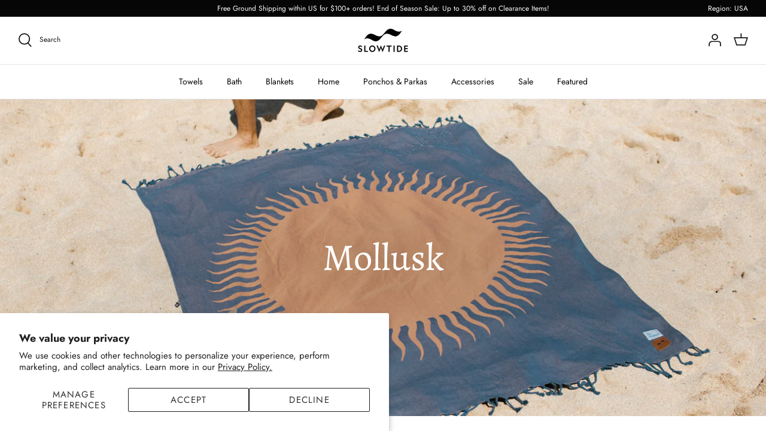

--- FILE ---
content_type: text/html; charset=utf-8
request_url: https://slowtide.co/en-gb/blogs/collaborators/mollusk
body_size: 57763
content:
<!DOCTYPE html>
<html lang="en">
<head>
  <meta name="p:domain_verify" content="45158ee62f8ce68bebb840ff3a279dd1"/>
  <meta name="google-site-verification" content="olZvqTWM-mqNrt5yNTpDFKa1pdkCJFxXvER0w3393L4" />
  <meta name="google-site-verification" content="XVYNNZ2Afxe0TdPPFsikSwhpE4alck5Wv2KimpgyBmw" />
  <meta name="google-site-verification" content="bkGcEjMy8tlo469d1mCRu-mioGVG6SsulzxjaukDUUA" />
  <meta name="google-site-verification" content="4nnNbfDq4ts6GQpiO7E0exs_hc0W3JlGYoMnWPmvPFI" />  
  <meta name="facebook-domain-verification" content="g6xzv9cdgm5znuv1dvgvli9w222mhp" />

  <!-- Symmetry 5.1.0 -->
  <link rel="preload" href="//slowtide.co/cdn/shop/t/59/assets/styles.css?v=34776239091873258331764656381" as="style">
  <meta charset="utf-8" />
<meta name="viewport" content="width=device-width,initial-scale=1.0" />
<meta http-equiv="X-UA-Compatible" content="IE=edge">

<link rel="preconnect" href="https://cdn.shopify.com" crossorigin>
<link rel="preconnect" href="https://fonts.shopify.com" crossorigin>
<link rel="preconnect" href="https://monorail-edge.shopifysvc.com"><link rel="preload" as="font" href="//slowtide.co/cdn/fonts/jost/jost_n4.d47a1b6347ce4a4c9f437608011273009d91f2b7.woff2" type="font/woff2" crossorigin><link rel="preload" as="font" href="//slowtide.co/cdn/fonts/jost/jost_n7.921dc18c13fa0b0c94c5e2517ffe06139c3615a3.woff2" type="font/woff2" crossorigin><link rel="preload" as="font" href="//slowtide.co/cdn/fonts/jost/jost_i4.b690098389649750ada222b9763d55796c5283a5.woff2" type="font/woff2" crossorigin><link rel="preload" as="font" href="//slowtide.co/cdn/fonts/jost/jost_i7.d8201b854e41e19d7ed9b1a31fe4fe71deea6d3f.woff2" type="font/woff2" crossorigin><link rel="preload" as="font" href="//slowtide.co/cdn/fonts/jost/jost_n4.d47a1b6347ce4a4c9f437608011273009d91f2b7.woff2" type="font/woff2" crossorigin><link rel="preload" as="font" href="//slowtide.co/cdn/fonts/alegreya/alegreya_n4.9d59d35c9865f13cc7223c9847768350c0c7301a.woff2" type="font/woff2" crossorigin><link rel="preload" as="font" href="//slowtide.co/cdn/fonts/arimo/arimo_n7.1d2d0638e6a1228d86beb0e10006e3280ccb2d04.woff2" type="font/woff2" crossorigin><link rel="preload" href="//slowtide.co/cdn/shop/t/59/assets/vendor.js?v=138568586205433922451764656195" as="script">
<link rel="preload" href="//slowtide.co/cdn/shop/t/59/assets/theme.js?v=158457378849300353491764656195" as="script"><link rel="canonical" href="https://slowtide.co/en-gb/blogs/collaborators/mollusk" /><link rel="shortcut icon" href="//slowtide.co/cdn/shop/files/favicon.png?v=1643070394" type="image/png" /><meta name="description" content="In collaboration with Mollusk Surf Shop, a “cultural institution that integrates surfing, art, craft, music, and film,” we created the Sol Blanket. Sol brings the sun with you wherever you go. Mollusk sells products handmade by friends and neighbors, hosts art shows in their intimate galleries, and functions as a conce">
  <meta name="theme-color" content="#4c4c4b">

  <title>
    Mollusk &ndash; Slowtide
  </title>

  <!-- BEAM START -->
  <link href="//slowtide.co/cdn/shop/t/59/assets/beam-stylesheet.css?v=36028260665178633161764656195" rel="stylesheet" type="text/css" media="all" />
  <!-- BEAM END -->
  
  <meta property="og:site_name" content="Slowtide">
<meta property="og:url" content="https://slowtide.co/en-gb/blogs/collaborators/mollusk">
<meta property="og:title" content="Mollusk">
<meta property="og:type" content="article">
<meta property="og:description" content="In collaboration with Mollusk Surf Shop, a “cultural institution that integrates surfing, art, craft, music, and film,” we created the Sol Blanket. Sol brings the sun with you wherever you go. Mollusk sells products handmade by friends and neighbors, hosts art shows in their intimate galleries, and functions as a conce"><meta property="og:image" content="http://slowtide.co/cdn/shop/articles/SLOWTIDE_SUM19_87A9085_2280bd47-aab3-4a85-a549-04ef4ba00a76_1200x1200.jpg?v=1572032416">
  <meta property="og:image:secure_url" content="https://slowtide.co/cdn/shop/articles/SLOWTIDE_SUM19_87A9085_2280bd47-aab3-4a85-a549-04ef4ba00a76_1200x1200.jpg?v=1572032416">
  <meta property="og:image:width" content="2500">
  <meta property="og:image:height" content="1667"><meta name="twitter:card" content="summary_large_image">
<meta name="twitter:title" content="Mollusk">
<meta name="twitter:description" content="In collaboration with Mollusk Surf Shop, a “cultural institution that integrates surfing, art, craft, music, and film,” we created the Sol Blanket. Sol brings the sun with you wherever you go. Mollusk sells products handmade by friends and neighbors, hosts art shows in their intimate galleries, and functions as a conce">

  

  <link href="//slowtide.co/cdn/shop/t/59/assets/styles.css?v=34776239091873258331764656381" rel="stylesheet" type="text/css" media="all" />

  <script type="application/ld+json">
  {
    "@context": "https://schema.org",
    "@type": "Organization",
    "name": "Slowtide",
    "url": "https://slowtide.co/",
    "logo": "https://cdn.shopify.com/s/files/1/1012/9028/files/ST_LOGO-1_6fd1bef5-e0fb-446b-a06f-e8f236ed7353_200x.png?v=1617299221",
    "sameAs": [
      "https://www.facebook.com/slowtideco/",
      "https://www.instagram.com/slowtide/",
      "https://www.youtube.com/channel/UCiPGhYNKKz1aXamoD6vWoXw",
      "https://www.pinterest.com/slowtideco/"
    ]
  }
  </script>
 
  <script>
    window.theme = window.theme || {};
    theme.money_format_with_product_code_preference = "£{{amount}}";
    theme.money_format_with_cart_code_preference = "£{{amount}}";
    theme.money_format = "£{{amount}}";
    theme.strings = {
      previous: "Previous",
      next: "Next",
      addressError: "Error looking up that address",
      addressNoResults: "No results for that address",
      addressQueryLimit: "You have exceeded the Google API usage limit. Consider upgrading to a \u003ca href=\"https:\/\/developers.google.com\/maps\/premium\/usage-limits\"\u003ePremium Plan\u003c\/a\u003e.",
      authError: "There was a problem authenticating your Google Maps API Key.",
      icon_labels_left: "Left",
      icon_labels_right: "Right",
      icon_labels_down: "Down",
      icon_labels_close: "Close",
      icon_labels_plus: "Plus",
      cart_terms_confirmation: "You must agree to the terms and conditions before continuing.",
      products_listing_from: "From",
      layout_live_search_see_all: "See all results",
      products_product_add_to_cart: "Add to Cart",
      products_variant_no_stock: "Sold out",
      products_variant_non_existent: "Unavailable",
      products_product_unit_price_separator: " \/ ",
      general_navigation_menu_toggle_aria_label: "Toggle menu",
      general_accessibility_labels_close: "Close",
      products_added_notification_title: "Just added",
      products_added_notification_item: "Item",
      products_added_notification_unit_price: "Item price",
      products_added_notification_quantity: "Qty",
      products_added_notification_total_price: "Total price",
      products_added_notification_shipping_note: "Excl. shipping",
      products_added_notification_keep_shopping: "Keep Shopping",
      products_added_notification_cart: "Cart",
      products_product_adding_to_cart: "Adding",
      products_product_added_to_cart: "Added to cart",
      products_product_unit_price_separator: " \/ ",
      products_added_notification_subtotal: "Subtotal",
      products_labels_sold_out: "Sold Out",
      products_labels_sale: "Sale",
      products_labels_percent_reduction: "[[ amount ]]% off",
      products_labels_value_reduction_html: "[[ amount ]] off",
      products_product_preorder: "Pre-order",
      general_quick_search_pages: "Pages",
      general_quick_search_no_results: "Sorry, we couldn\u0026#39;t find any results",
      collections_general_see_all_subcollections: "See all..."
    };
    theme.routes = {
      search_url: '/en-gb/search',
      cart_url: '/en-gb/cart',
      cart_add_url: '/en-gb/cart/add',
      cart_change_url: '/en-gb/cart/change'
    };
    theme.settings = {
      cart_type: "drawer",
      quickbuy_style: "button",
      avoid_orphans: true
    };
    document.documentElement.classList.add('js');
  </script>

  <script>
  !function (w, d, t) {
    w.TiktokAnalyticsObject=t;var ttq=w[t]=w[t]||[];ttq.methods=["page","track","identify","instances","debug","on","off","once","ready","alias","group","enableCookie","disableCookie"],ttq.setAndDefer=function(t,e){t[e]=function(){t.push([e].concat(Array.prototype.slice.call(arguments,0)))}};for(var i=0;i<ttq.methods.length;i++)ttq.setAndDefer(ttq,ttq.methods[i]);ttq.instance=function(t){for(var e=ttq._i[t]||[],n=0;n<ttq.methods.length;n++)ttq.setAndDefer(e,ttq.methods[n]);return e},ttq.load=function(e,n){var i="https://analytics.tiktok.com/i18n/pixel/events.js";ttq._i=ttq._i||{},ttq._i[e]=[],ttq._i[e]._u=i,ttq._t=ttq._t||{},ttq._t[e]=+new Date,ttq._o=ttq._o||{},ttq._o[e]=n||{};var o=document.createElement("script");o.type="text/javascript",o.async=!0,o.src=i+"?sdkid="+e+"&lib="+t;var a=document.getElementsByTagName("script")[0];a.parentNode.insertBefore(o,a)};

    ttq.load('CMS36LJC77U667VELM70');
    ttq.page();
  }(window, document, 'ttq');
  </script>

  <script>window.performance && window.performance.mark && window.performance.mark('shopify.content_for_header.start');</script><meta name="google-site-verification" content="u9FadkUPvkIxwkypnTZC1u-9ekoHJoobG348f-6vLMY">
<meta id="shopify-digital-wallet" name="shopify-digital-wallet" content="/10129028/digital_wallets/dialog">
<meta name="shopify-checkout-api-token" content="727b09ec2babbf4ccc7530063987777b">
<meta id="in-context-paypal-metadata" data-shop-id="10129028" data-venmo-supported="false" data-environment="production" data-locale="en_US" data-paypal-v4="true" data-currency="GBP">
<link rel="alternate" type="application/atom+xml" title="Feed" href="/en-gb/blogs/collaborators.atom" />
<link rel="alternate" hreflang="x-default" href="https://slowtide.co/blogs/collaborators/mollusk">
<link rel="alternate" hreflang="en-GB" href="https://slowtide.co/en-gb/blogs/collaborators/mollusk">
<link rel="alternate" hreflang="en-US" href="https://slowtide.co/blogs/collaborators/mollusk">
<script async="async" src="/checkouts/internal/preloads.js?locale=en-GB"></script>
<link rel="preconnect" href="https://shop.app" crossorigin="anonymous">
<script async="async" src="https://shop.app/checkouts/internal/preloads.js?locale=en-GB&shop_id=10129028" crossorigin="anonymous"></script>
<script id="apple-pay-shop-capabilities" type="application/json">{"shopId":10129028,"countryCode":"US","currencyCode":"GBP","merchantCapabilities":["supports3DS"],"merchantId":"gid:\/\/shopify\/Shop\/10129028","merchantName":"Slowtide","requiredBillingContactFields":["postalAddress","email"],"requiredShippingContactFields":["postalAddress","email"],"shippingType":"shipping","supportedNetworks":["visa","masterCard","amex","discover","elo","jcb"],"total":{"type":"pending","label":"Slowtide","amount":"1.00"},"shopifyPaymentsEnabled":true,"supportsSubscriptions":true}</script>
<script id="shopify-features" type="application/json">{"accessToken":"727b09ec2babbf4ccc7530063987777b","betas":["rich-media-storefront-analytics"],"domain":"slowtide.co","predictiveSearch":true,"shopId":10129028,"locale":"en"}</script>
<script>var Shopify = Shopify || {};
Shopify.shop = "slowtide.myshopify.com";
Shopify.locale = "en";
Shopify.currency = {"active":"GBP","rate":"0.755899935"};
Shopify.country = "GB";
Shopify.theme = {"name":"[BEAM]  MOST UP TO DATE THEME. DEC 2.","id":140206932086,"schema_name":"Symmetry","schema_version":"5.1.0","theme_store_id":568,"role":"main"};
Shopify.theme.handle = "null";
Shopify.theme.style = {"id":null,"handle":null};
Shopify.cdnHost = "slowtide.co/cdn";
Shopify.routes = Shopify.routes || {};
Shopify.routes.root = "/en-gb/";</script>
<script type="module">!function(o){(o.Shopify=o.Shopify||{}).modules=!0}(window);</script>
<script>!function(o){function n(){var o=[];function n(){o.push(Array.prototype.slice.apply(arguments))}return n.q=o,n}var t=o.Shopify=o.Shopify||{};t.loadFeatures=n(),t.autoloadFeatures=n()}(window);</script>
<script>
  window.ShopifyPay = window.ShopifyPay || {};
  window.ShopifyPay.apiHost = "shop.app\/pay";
  window.ShopifyPay.redirectState = null;
</script>
<script id="shop-js-analytics" type="application/json">{"pageType":"article"}</script>
<script defer="defer" async type="module" src="//slowtide.co/cdn/shopifycloud/shop-js/modules/v2/client.init-shop-cart-sync_BdyHc3Nr.en.esm.js"></script>
<script defer="defer" async type="module" src="//slowtide.co/cdn/shopifycloud/shop-js/modules/v2/chunk.common_Daul8nwZ.esm.js"></script>
<script type="module">
  await import("//slowtide.co/cdn/shopifycloud/shop-js/modules/v2/client.init-shop-cart-sync_BdyHc3Nr.en.esm.js");
await import("//slowtide.co/cdn/shopifycloud/shop-js/modules/v2/chunk.common_Daul8nwZ.esm.js");

  window.Shopify.SignInWithShop?.initShopCartSync?.({"fedCMEnabled":true,"windoidEnabled":true});

</script>
<script>
  window.Shopify = window.Shopify || {};
  if (!window.Shopify.featureAssets) window.Shopify.featureAssets = {};
  window.Shopify.featureAssets['shop-js'] = {"shop-cart-sync":["modules/v2/client.shop-cart-sync_QYOiDySF.en.esm.js","modules/v2/chunk.common_Daul8nwZ.esm.js"],"init-fed-cm":["modules/v2/client.init-fed-cm_DchLp9rc.en.esm.js","modules/v2/chunk.common_Daul8nwZ.esm.js"],"shop-button":["modules/v2/client.shop-button_OV7bAJc5.en.esm.js","modules/v2/chunk.common_Daul8nwZ.esm.js"],"init-windoid":["modules/v2/client.init-windoid_DwxFKQ8e.en.esm.js","modules/v2/chunk.common_Daul8nwZ.esm.js"],"shop-cash-offers":["modules/v2/client.shop-cash-offers_DWtL6Bq3.en.esm.js","modules/v2/chunk.common_Daul8nwZ.esm.js","modules/v2/chunk.modal_CQq8HTM6.esm.js"],"shop-toast-manager":["modules/v2/client.shop-toast-manager_CX9r1SjA.en.esm.js","modules/v2/chunk.common_Daul8nwZ.esm.js"],"init-shop-email-lookup-coordinator":["modules/v2/client.init-shop-email-lookup-coordinator_UhKnw74l.en.esm.js","modules/v2/chunk.common_Daul8nwZ.esm.js"],"pay-button":["modules/v2/client.pay-button_DzxNnLDY.en.esm.js","modules/v2/chunk.common_Daul8nwZ.esm.js"],"avatar":["modules/v2/client.avatar_BTnouDA3.en.esm.js"],"init-shop-cart-sync":["modules/v2/client.init-shop-cart-sync_BdyHc3Nr.en.esm.js","modules/v2/chunk.common_Daul8nwZ.esm.js"],"shop-login-button":["modules/v2/client.shop-login-button_D8B466_1.en.esm.js","modules/v2/chunk.common_Daul8nwZ.esm.js","modules/v2/chunk.modal_CQq8HTM6.esm.js"],"init-customer-accounts-sign-up":["modules/v2/client.init-customer-accounts-sign-up_C8fpPm4i.en.esm.js","modules/v2/client.shop-login-button_D8B466_1.en.esm.js","modules/v2/chunk.common_Daul8nwZ.esm.js","modules/v2/chunk.modal_CQq8HTM6.esm.js"],"init-shop-for-new-customer-accounts":["modules/v2/client.init-shop-for-new-customer-accounts_CVTO0Ztu.en.esm.js","modules/v2/client.shop-login-button_D8B466_1.en.esm.js","modules/v2/chunk.common_Daul8nwZ.esm.js","modules/v2/chunk.modal_CQq8HTM6.esm.js"],"init-customer-accounts":["modules/v2/client.init-customer-accounts_dRgKMfrE.en.esm.js","modules/v2/client.shop-login-button_D8B466_1.en.esm.js","modules/v2/chunk.common_Daul8nwZ.esm.js","modules/v2/chunk.modal_CQq8HTM6.esm.js"],"shop-follow-button":["modules/v2/client.shop-follow-button_CkZpjEct.en.esm.js","modules/v2/chunk.common_Daul8nwZ.esm.js","modules/v2/chunk.modal_CQq8HTM6.esm.js"],"lead-capture":["modules/v2/client.lead-capture_BntHBhfp.en.esm.js","modules/v2/chunk.common_Daul8nwZ.esm.js","modules/v2/chunk.modal_CQq8HTM6.esm.js"],"checkout-modal":["modules/v2/client.checkout-modal_CfxcYbTm.en.esm.js","modules/v2/chunk.common_Daul8nwZ.esm.js","modules/v2/chunk.modal_CQq8HTM6.esm.js"],"shop-login":["modules/v2/client.shop-login_Da4GZ2H6.en.esm.js","modules/v2/chunk.common_Daul8nwZ.esm.js","modules/v2/chunk.modal_CQq8HTM6.esm.js"],"payment-terms":["modules/v2/client.payment-terms_MV4M3zvL.en.esm.js","modules/v2/chunk.common_Daul8nwZ.esm.js","modules/v2/chunk.modal_CQq8HTM6.esm.js"]};
</script>
<script>(function() {
  var isLoaded = false;
  function asyncLoad() {
    if (isLoaded) return;
    isLoaded = true;
    var urls = ["https:\/\/rio.pwztag.com\/rio.js?shop=slowtide.myshopify.com","https:\/\/cdn.nfcube.com\/instafeed-ddbac9d965ea2ef919f4c933874b7b80.js?shop=slowtide.myshopify.com","https:\/\/static.shareasale.com\/json\/shopify\/deduplication.js?shop=slowtide.myshopify.com","https:\/\/static.shareasale.com\/json\/shopify\/shareasale-tracking.js?sasmid=97652\u0026ssmtid=92097\u0026shop=slowtide.myshopify.com","https:\/\/id-shop.govx.com\/app\/slowtide.myshopify.com\/govx.js?shop=slowtide.myshopify.com","https:\/\/shopify-extension.getredo.com\/main.js?widget_id=zmyni7sdqbm3u7m\u0026shop=slowtide.myshopify.com","https:\/\/cdn.rebuyengine.com\/onsite\/js\/rebuy.js?shop=slowtide.myshopify.com"];
    for (var i = 0; i < urls.length; i++) {
      var s = document.createElement('script');
      s.type = 'text/javascript';
      s.async = true;
      s.src = urls[i];
      var x = document.getElementsByTagName('script')[0];
      x.parentNode.insertBefore(s, x);
    }
  };
  if(window.attachEvent) {
    window.attachEvent('onload', asyncLoad);
  } else {
    window.addEventListener('load', asyncLoad, false);
  }
})();</script>
<script id="__st">var __st={"a":10129028,"offset":-28800,"reqid":"1466819e-39a0-49cc-9443-7a18f1f6d4a2-1768940745","pageurl":"slowtide.co\/en-gb\/blogs\/collaborators\/mollusk","s":"articles-373962080374","u":"5aec3c4a34ef","p":"article","rtyp":"article","rid":373962080374};</script>
<script>window.ShopifyPaypalV4VisibilityTracking = true;</script>
<script id="captcha-bootstrap">!function(){'use strict';const t='contact',e='account',n='new_comment',o=[[t,t],['blogs',n],['comments',n],[t,'customer']],c=[[e,'customer_login'],[e,'guest_login'],[e,'recover_customer_password'],[e,'create_customer']],r=t=>t.map((([t,e])=>`form[action*='/${t}']:not([data-nocaptcha='true']) input[name='form_type'][value='${e}']`)).join(','),a=t=>()=>t?[...document.querySelectorAll(t)].map((t=>t.form)):[];function s(){const t=[...o],e=r(t);return a(e)}const i='password',u='form_key',d=['recaptcha-v3-token','g-recaptcha-response','h-captcha-response',i],f=()=>{try{return window.sessionStorage}catch{return}},m='__shopify_v',_=t=>t.elements[u];function p(t,e,n=!1){try{const o=window.sessionStorage,c=JSON.parse(o.getItem(e)),{data:r}=function(t){const{data:e,action:n}=t;return t[m]||n?{data:e,action:n}:{data:t,action:n}}(c);for(const[e,n]of Object.entries(r))t.elements[e]&&(t.elements[e].value=n);n&&o.removeItem(e)}catch(o){console.error('form repopulation failed',{error:o})}}const l='form_type',E='cptcha';function T(t){t.dataset[E]=!0}const w=window,h=w.document,L='Shopify',v='ce_forms',y='captcha';let A=!1;((t,e)=>{const n=(g='f06e6c50-85a8-45c8-87d0-21a2b65856fe',I='https://cdn.shopify.com/shopifycloud/storefront-forms-hcaptcha/ce_storefront_forms_captcha_hcaptcha.v1.5.2.iife.js',D={infoText:'Protected by hCaptcha',privacyText:'Privacy',termsText:'Terms'},(t,e,n)=>{const o=w[L][v],c=o.bindForm;if(c)return c(t,g,e,D).then(n);var r;o.q.push([[t,g,e,D],n]),r=I,A||(h.body.append(Object.assign(h.createElement('script'),{id:'captcha-provider',async:!0,src:r})),A=!0)});var g,I,D;w[L]=w[L]||{},w[L][v]=w[L][v]||{},w[L][v].q=[],w[L][y]=w[L][y]||{},w[L][y].protect=function(t,e){n(t,void 0,e),T(t)},Object.freeze(w[L][y]),function(t,e,n,w,h,L){const[v,y,A,g]=function(t,e,n){const i=e?o:[],u=t?c:[],d=[...i,...u],f=r(d),m=r(i),_=r(d.filter((([t,e])=>n.includes(e))));return[a(f),a(m),a(_),s()]}(w,h,L),I=t=>{const e=t.target;return e instanceof HTMLFormElement?e:e&&e.form},D=t=>v().includes(t);t.addEventListener('submit',(t=>{const e=I(t);if(!e)return;const n=D(e)&&!e.dataset.hcaptchaBound&&!e.dataset.recaptchaBound,o=_(e),c=g().includes(e)&&(!o||!o.value);(n||c)&&t.preventDefault(),c&&!n&&(function(t){try{if(!f())return;!function(t){const e=f();if(!e)return;const n=_(t);if(!n)return;const o=n.value;o&&e.removeItem(o)}(t);const e=Array.from(Array(32),(()=>Math.random().toString(36)[2])).join('');!function(t,e){_(t)||t.append(Object.assign(document.createElement('input'),{type:'hidden',name:u})),t.elements[u].value=e}(t,e),function(t,e){const n=f();if(!n)return;const o=[...t.querySelectorAll(`input[type='${i}']`)].map((({name:t})=>t)),c=[...d,...o],r={};for(const[a,s]of new FormData(t).entries())c.includes(a)||(r[a]=s);n.setItem(e,JSON.stringify({[m]:1,action:t.action,data:r}))}(t,e)}catch(e){console.error('failed to persist form',e)}}(e),e.submit())}));const S=(t,e)=>{t&&!t.dataset[E]&&(n(t,e.some((e=>e===t))),T(t))};for(const o of['focusin','change'])t.addEventListener(o,(t=>{const e=I(t);D(e)&&S(e,y())}));const B=e.get('form_key'),M=e.get(l),P=B&&M;t.addEventListener('DOMContentLoaded',(()=>{const t=y();if(P)for(const e of t)e.elements[l].value===M&&p(e,B);[...new Set([...A(),...v().filter((t=>'true'===t.dataset.shopifyCaptcha))])].forEach((e=>S(e,t)))}))}(h,new URLSearchParams(w.location.search),n,t,e,['guest_login'])})(!0,!0)}();</script>
<script integrity="sha256-4kQ18oKyAcykRKYeNunJcIwy7WH5gtpwJnB7kiuLZ1E=" data-source-attribution="shopify.loadfeatures" defer="defer" src="//slowtide.co/cdn/shopifycloud/storefront/assets/storefront/load_feature-a0a9edcb.js" crossorigin="anonymous"></script>
<script crossorigin="anonymous" defer="defer" src="//slowtide.co/cdn/shopifycloud/storefront/assets/shopify_pay/storefront-65b4c6d7.js?v=20250812"></script>
<script data-source-attribution="shopify.dynamic_checkout.dynamic.init">var Shopify=Shopify||{};Shopify.PaymentButton=Shopify.PaymentButton||{isStorefrontPortableWallets:!0,init:function(){window.Shopify.PaymentButton.init=function(){};var t=document.createElement("script");t.src="https://slowtide.co/cdn/shopifycloud/portable-wallets/latest/portable-wallets.en.js",t.type="module",document.head.appendChild(t)}};
</script>
<script data-source-attribution="shopify.dynamic_checkout.buyer_consent">
  function portableWalletsHideBuyerConsent(e){var t=document.getElementById("shopify-buyer-consent"),n=document.getElementById("shopify-subscription-policy-button");t&&n&&(t.classList.add("hidden"),t.setAttribute("aria-hidden","true"),n.removeEventListener("click",e))}function portableWalletsShowBuyerConsent(e){var t=document.getElementById("shopify-buyer-consent"),n=document.getElementById("shopify-subscription-policy-button");t&&n&&(t.classList.remove("hidden"),t.removeAttribute("aria-hidden"),n.addEventListener("click",e))}window.Shopify?.PaymentButton&&(window.Shopify.PaymentButton.hideBuyerConsent=portableWalletsHideBuyerConsent,window.Shopify.PaymentButton.showBuyerConsent=portableWalletsShowBuyerConsent);
</script>
<script data-source-attribution="shopify.dynamic_checkout.cart.bootstrap">document.addEventListener("DOMContentLoaded",(function(){function t(){return document.querySelector("shopify-accelerated-checkout-cart, shopify-accelerated-checkout")}if(t())Shopify.PaymentButton.init();else{new MutationObserver((function(e,n){t()&&(Shopify.PaymentButton.init(),n.disconnect())})).observe(document.body,{childList:!0,subtree:!0})}}));
</script>
<script id='scb4127' type='text/javascript' async='' src='https://slowtide.co/cdn/shopifycloud/privacy-banner/storefront-banner.js'></script><link id="shopify-accelerated-checkout-styles" rel="stylesheet" media="screen" href="https://slowtide.co/cdn/shopifycloud/portable-wallets/latest/accelerated-checkout-backwards-compat.css" crossorigin="anonymous">
<style id="shopify-accelerated-checkout-cart">
        #shopify-buyer-consent {
  margin-top: 1em;
  display: inline-block;
  width: 100%;
}

#shopify-buyer-consent.hidden {
  display: none;
}

#shopify-subscription-policy-button {
  background: none;
  border: none;
  padding: 0;
  text-decoration: underline;
  font-size: inherit;
  cursor: pointer;
}

#shopify-subscription-policy-button::before {
  box-shadow: none;
}

      </style>
<script id="sections-script" data-sections="header" defer="defer" src="//slowtide.co/cdn/shop/t/59/compiled_assets/scripts.js?v=22280"></script>
<script>window.performance && window.performance.mark && window.performance.mark('shopify.content_for_header.end');</script>

  
  <!--VARIANT WIZARD START--> 
  
  <!--VARIANT WIZARD END-->

  <!--LUCKY ORANGE START--> 
  <script async defer src="https://tools.luckyorange.com/core/lo.js?site-id=a041b0d3"></script>
  <!--LUCKY ORANGE END-->
<!-- BEGIN app block: shopify://apps/klaviyo-email-marketing-sms/blocks/klaviyo-onsite-embed/2632fe16-c075-4321-a88b-50b567f42507 -->












  <script async src="https://static.klaviyo.com/onsite/js/N4WxA4/klaviyo.js?company_id=N4WxA4"></script>
  <script>!function(){if(!window.klaviyo){window._klOnsite=window._klOnsite||[];try{window.klaviyo=new Proxy({},{get:function(n,i){return"push"===i?function(){var n;(n=window._klOnsite).push.apply(n,arguments)}:function(){for(var n=arguments.length,o=new Array(n),w=0;w<n;w++)o[w]=arguments[w];var t="function"==typeof o[o.length-1]?o.pop():void 0,e=new Promise((function(n){window._klOnsite.push([i].concat(o,[function(i){t&&t(i),n(i)}]))}));return e}}})}catch(n){window.klaviyo=window.klaviyo||[],window.klaviyo.push=function(){var n;(n=window._klOnsite).push.apply(n,arguments)}}}}();</script>

  




  <script>
    window.klaviyoReviewsProductDesignMode = false
  </script>







<!-- END app block --><!-- BEGIN app block: shopify://apps/geolizr/blocks/geolizr/aef0b9c9-52b7-4101-afe7-e3014ff137aa --><!-- BEGIN app snippet: geolizr-init --><script>
/* polyfill for startswith */
if (!String.prototype.startsWith) { String.prototype.startsWith = function(searchString, position) { position = position || 0; return this.indexOf(searchString, position) === position; }; }
</script>
<script type="module" src="https://cdn.shopify.com/extensions/019a0da3-fdc5-7cc2-85d0-64197e10f415/api-geolizr-162/assets/geolizr-lib.js"></script>

<script>
    let checkVersion = 20231201;
    if(typeof window.Geolizr !== "undefined" && window.Geolizr.version !== checkVersion) {
        throw new Error("old Geolizr detected");
    }

    if(typeof window.Geolizr === "undefined") {
        window.Geolizr = {};
        window.Geolizr.currencyDynamicCountry = false;
        window.Geolizr.version = checkVersion;
        window.Geolizr.foundOldVersion = false;
        window.Geolizr.waitforMoneyFormat = true;
    }

    // save geolizr-lib-class.js url to the sessionStorage
    sessionStorage.setItem('geolizr_lib_url', "");
    if(typeof window.Geolizr.events === "undefined") Geolizr.events = {};
    if(typeof window.Geolizr.geolizrEvents === "undefined") Geolizr.geolizrEvents = [];

    window.Geolizr.config = function(config) {
        window.Geolizr.currency_widget_enabled = config.currency_widget_enabled === "true" || false;
        window.Geolizr.shopCurrency = 'USD';
        window.Geolizr.shopifyFormatMoneySet = false;
        window.Geolizr.observeElements = [];
    };

    
    
    
    window.Geolizr.moneyFormats = {};
    

    window.Geolizr.shopifyCurrencyList = [];
    window.Geolizr.shopifyCurrency = {};
    window.Geolizr.shopifyCurrencyListIndex = {};
    let setShopifyCurrencyToGeolizr = function() {
        let GeolizrEachCurrency = {};
        
        GeolizrEachCurrency = {
            "iso_code": "GBP",
            "name": "British Pound",
            "symbol": "£",
            "shop_currency": false
        };
        if(GeolizrEachCurrency.shop_currency) {
            window.Geolizr.shopifyCurrency = GeolizrEachCurrency;
        }
        window.Geolizr.shopifyCurrencyList.push(GeolizrEachCurrency);
        window.Geolizr.shopifyCurrencyListIndex[GeolizrEachCurrency.iso_code] = window.Geolizr.shopifyCurrencyList.indexOf(GeolizrEachCurrency);
        
        GeolizrEachCurrency = {
            "iso_code": "USD",
            "name": "United States Dollar",
            "symbol": "$",
            "shop_currency": true
        };
        if(GeolizrEachCurrency.shop_currency) {
            window.Geolizr.shopifyCurrency = GeolizrEachCurrency;
        }
        window.Geolizr.shopifyCurrencyList.push(GeolizrEachCurrency);
        window.Geolizr.shopifyCurrencyListIndex[GeolizrEachCurrency.iso_code] = window.Geolizr.shopifyCurrencyList.indexOf(GeolizrEachCurrency);
        
    }

    setShopifyCurrencyToGeolizr();

    

    /* Service Aliase */
    window.Geolizr.activateFreegeoip = window.Geolizr.activateIpStackProvider;
    window.Geolizr.requestLocaleRootUrl = "\/en-gb";
    window.Geolizr.addSystemEventListener = function(name, callback) {
        if (typeof window.Geolizr.realInit !== 'undefined') {
            window.Geolizr.realInit(function($) {
                callback({jquery: $});
            })
        } else {
            window.Geolizr.geolizrEvents.push(new CustomEvent(name));
            document.addEventListener(name, callback);
        }
    };

    window.Geolizr.addEventListener = function(name, callback, priority) {
        if(typeof priority == "undefined") priority = 100;
        if(typeof window.Geolizr.realAddEventListener === "undefined") {
            if (!window.Geolizr.events[name]) Geolizr.events[name] = [];
            window.Geolizr.events[name].push({callback: callback, priority: priority});
        } else {
            window.Geolizr.realAddEventListener(name, callback, priority);
        }
    };

    window.Geolizr.getGeoData = function(callback) {
        if(typeof window.Geolizr.realGetGeoData === "undefined") {
            window.Geolizr.addEventListener('geolizr.init', function() {
                window.Geolizr.getGeoData(callback);
            }, 200)
        } else {
            window.Geolizr.realGetGeoData(callback);
        }
    };

    window.Geolizr.init = function(callback, priority) {
        if(typeof window.Geolizr.realInit === "undefined")
            window.Geolizr.addEventListener("geolizr.init", callback, priority);
        else
            window.Geolizr.realInit(callback, priority);
    };


    window.Geolizr.notification_widget_enabled = false;
    window.Geolizr.popup_widget_enabled = true;
    window.Geolizr.api_widget_enabled = false;
    window.Geolizr.currency_widget_enabled = false;
    window.Geolizr.redirect_widget_enabled = false;

    window.Geolizr.enables = {
        'notification_widget_enabled': window.Geolizr.notification_widget_enabled,
        'popup_widget_enabled': window.Geolizr.popup_widget_enabled,
        'api_widget_enabled': window.Geolizr.api_widget_enabled,
        'currency_widget_enabled': window.Geolizr.currency_widget_enabled,
        'redirect_widget_enabled': window.Geolizr.redirect_widget_enabled
    };

    if(window.Geolizr.popup_widget_enabled || window.Geolizr.notification_widget_enabled || window.Geolizr.currency_widget_enabled) {
        
        window.Geolizr.geolizrCssFile = "";
        
    }

</script>

<style>
    .geolizr-currency-switch-wrapper {
        visibility: hidden;
    }

    #geolizr-notification {
        position: fixed !important;
        top: 0 !important;
        left: 0 !important;
        margin: 0 !important;
        padding: 0 !important;
        width: 100% !important;
        height: auto !important;
        min-height: 0 !important;
        max-height: none !important;
        z-index: 10000000 !important
    }

    #geolizr-notification>#geolizr-notification-message-wrapper {
        text-align: center !important;
        width: 100% !important;
        padding: 10px;
        -webkit-box-shadow: 10px 10px 5px 0 rgba(143, 143, 143, .35);
        -moz-box-shadow: 10px 10px 5px 0 rgba(143, 143, 143, .35);
        box-shadow: 10px 10px 5px 0 rgba(143, 143, 143, .35)
    }

    #geolizr-dismiss-notification {
        box-sizing: content-box;
        padding: 5px !important;
        margin: 0 !important;
        position: absolute !important;
        top: 12px !important;
        right: 12px !important;
        text-decoration: none !important;
        font-family: Arial, serif ! important;
        height: 15px !important;
        border-radius: 15px;
        width: 15px !important;
        line-height: 16px;
        font-size: 20px;
        font-weight: 700;
        cursor: pointer;
        display: inline-block
    }

    .geolizr-popup-background {
        display: block !important;
        position: fixed;
        top: 0;
        left: 0;
        right: 0;
        bottom: 0;
        height: 100%;
        width: 100%;
        z-index: 10000005 !important
    }

    .geolizr-popup {
        position: fixed !important;
        width: 560px !important;
        height: 400px !important;
        z-index: 10000010 !important;
        border: 1px solid grey
    }

    .geolizr-popup.gp-center {
        top: 50% !important;
        left: 50% !important;
        margin-top: -200px !important;
        margin-left: -280px !important
    }

    .geolizr-popup.gp-mobile {
        width: 84% !important;
        height: 84% !important;
        top: 0 !important;
        left: 0 !important;
        margin: 8%
    }

    #geolizr-popup-content-iframe {
        width: 100% !important;
        height: 100% !important;
        border: 0
    }

    .slideInDown {
        -webkit-animation-name: slideInDown;
        animation-name: slideInDown;
        -webkit-animation-duration: 1s;
        animation-duration: 1s;
        -webkit-animation-fill-mode: both;
        animation-fill-mode: both;
    }

    @-webkit-keyframes slideInDown {
        0% {
            -webkit-transform: translateY(-100%);
            transform: translateY(-100%);
            visibility: visible;
        }

        100% {
            -webkit-transform: translateY(0);
            transform: translateY(0);
        }
    }

    @keyframes slideInDown {
        0% {
            -webkit-transform: translateY(-100%);
            transform: translateY(-100%);
            visibility: visible;
        }

        100% {
            -webkit-transform: translateY(0);
            transform: translateY(0);
        }
    }

    .geolizr-currency-switch-wrapper.geolizr-absolute-auto {
        z-index: 10000000;
        position: fixed
    }

    .geolizr-currency-switch-wrapper {
        z-index: 10000000 !important;
        height: 20px;
        width: 85px;
        position: relative
    }

    .geolizr-currency-switcher {
        padding: 1px 10px;
        margin: 0;
        width: 85px;
        height: 30px;
        border-radius: 4px;
        box-sizing: border-box;
    }

    .geolizr-currency-links {
        overflow: scroll;
        overflow-x: hidden;
        border-radius: 4px;
        padding: 5px 10px;
        margin: 0;
        list-style: none;
        line-height: 1.42857143;
        background-color: #fff;
        width: 82px;
        max-height: 200px;
        display: none
    }

    .geolizr-currency-switch-wrapper .geolizr-currency-links-up {
        bottom: 30px;
        position: absolute
    }

    .geolizr-currency-switch-wrapper .geolizr-currency-links-down {
        top: 30px;
        position: absolute
    }

    li.geolizr-currency-list-li {
        float: none !important;
        margin: 0 !important;
        padding: 0 0 0 10px
    }

    .geolizr-currency-list-link {
        white-space: nowrap
    }

    .geolizr-currency-link i,
    .geolizr-currency-list-link i {
        width: 16px !important;
        height: 11px
    }

    [class^="famfamfam-flag"] {
        display: inline-block;
        width: 16px;
        height: 11px;
        line-height: 11px;
        background-size: cover;
    }

    .geolizr-currency-switcher-value {
        width: 42px;
        min-width: 42px;
        max-width: 42px;
        display: inline-block;
        text-align: left
    }

    .geolizr-currency-switcher-arrow-down,
    .geolizr-currency-switcher-arrow-up {
        content: "s";
        position: absolute;
        right: 5px;
        top: 5px;
        width: 14px;
        height: 14px;
        margin: 0
    }

    .geolizr-currency-switcher-arrow-down,
    .geolizr-currency-switcher-arrow-up {
        transition: transform .2s ease-in-out;
        content: "";
        background-image: url("data:image/svg+xml;charset=UTF-8,%3csvg xmlns='http://www.w3.org/2000/svg' viewBox='0 0 14.0 14.0' height='14.0px' width='14.0px' style='position: absolute;'%3e%3cpath d='M1 4.5 L7.0 10.5 L13.0 4.5' fill='transparent' stroke='%23000' stroke-width='1px'%3e%3c/path%3e%3c/svg%3e");
    }

    .open .geolizr-currency-switcher-arrow-down,
    .geolizr-currency-switcher-arrow-up {
        transform: rotate(180deg)
    }

    .open .geolizr-currency-switcher-arrow-up {
        transform: rotate(0deg)
    }

    .geolizr-selectable-currency {
        width: 42px;
        min-width: 42px;
        max-width: 42px;
        display: inline-block;
        text-align: left
    }

    .geolizr-shop-currency {
        width: 42px;
        min-width: 42px;
        max-width: 42px;
        display: inline-block
    }

    .geolizr-currency-link li {
        padding: 0;
        margin: 0
    }

    #geolizr-notification-spanner {
        width: 100% !important;
        line-height: 4px !important;
        height: 4px !important;
        min-height: 4px !important;
        max-height: 4px !important
    }

    body.geolizr-popup-open {
        overflow: hidden;
    }
</style><!-- END app snippet -->

<script>
    Geolizr.settings = {
        "redirect": "false" === "true",
        "api": "false" === "true",
        "currency": "false" === "true",
        "popup": "true" === "true",
        "notification": "false" === "true",
        "blockInPreview": "false" === "true"
    }
    Geolizr.theme = "";
    Geolizr.templateName = "article";
</script>

<!-- BEGIN app snippet: geolizr-popup -->
    <!-- geolizr popups  -->
        <template id="geolizr-popup-4051" type="html/template"></template>
        <template id="geolizr-popup-4151" type="html/template"></template>
        <template id="geolizr-popup-4159" type="html/template"></template>
        <template id="geolizr-popup-4160" type="html/template"></template>
        <template id="geolizr-popup-4161" type="html/template"></template><script>
        if(typeof Geolizr.foundOldVersion !== "undefined" && Geolizr.foundOldVersion === false) {
            Geolizr.addSystemEventListener('geolizr.init.popup', function() {
                let popups = JSON.parse('{"4151":{"id":4151,"backgroundColor":"#ffffff","pageBackgroundColor":[138,138,138],"textColor":"#000000","dismissible":"true","roundCorner":"false","rememberCloseState":"true","filterlistType":"none","filterlistUrls":null,"version":"20250129231239"},"4159":{"id":4159,"backgroundColor":"#ffffff","pageBackgroundColor":[138,138,138],"textColor":"#000000","dismissible":"true","roundCorner":"false","rememberCloseState":"true","filterlistType":"none","filterlistUrls":null,"version":"20250129231407"},"4160":{"id":4160,"backgroundColor":"#ffffff","pageBackgroundColor":[138,138,138],"textColor":"#000000","dismissible":"true","roundCorner":"false","rememberCloseState":"true","filterlistType":"none","filterlistUrls":null,"version":"20250129231548"},"4161":{"id":4161,"backgroundColor":"#ffffff","pageBackgroundColor":[138,138,138],"textColor":"#000000","dismissible":"true","roundCorner":"false","rememberCloseState":"true","filterlistType":"none","filterlistUrls":null,"version":"20250129231722"}}');
                let countryToPopups = JSON.parse('{"CA":4151,"AU":4159,"GB":4160,"GB-GSY":4160,"GB-IOM":4160,"GB-JSY":4160,"AL":4161,"AD":4161,"AM":4161,"AT":4161,"AZ":4161,"BY":4161,"BE":4161,"BA":4161,"BG":4161,"HR":4161,"CY":4161,"CZ":4161,"DK":4161,"EE":4161,"FO":4161,"FI":4161,"FR":4161,"GE":4161,"DE":4161,"GR":4161,"HU":4161,"IS":4161,"IE":4161,"IT":4161,"JE":4161,"KZ":4161,"LV":4161,"LI":4161,"LT":4161,"LU":4161,"MK":4161,"MT":4161,"MD":4161,"MC":4161,"ME":4161,"NL":4161,"NO":4161,"PL":4161,"PT":4161,"RO":4161,"RU":4161,"SM":4161,"RS":4161,"SK":4161,"SI":4161,"ES":4161,"SE":4161,"CH":4161,"TR":4161,"UA":4161,"VA":4161}');
                let assetUrl = "https://cdn.shopify.com/extensions/019a0da3-fdc5-7cc2-85d0-64197e10f415/api-geolizr-162/assets/geolizr-popup-[popupId].html&v=0";
                window.setIframeContent = function(content) {
                    let setContent = content => {

                    };
                    let docElement = document.getElementById('geolizr-popup-content-iframe');
                    docElement.addEventListener('load', () => {
                        setContent(content);
                    });
                    docElement.src = "about:blank";
                    setTimeout(() => {
                        setContent(content);
                    }, 600);
                }
                Geolizr.popup(popups, countryToPopups, assetUrl);
            });
        }
    </script>
<!-- END app snippet -->


<style id="geolizr-custom-css">
    .geolizr-popup-shadow {
-webkit-box-shadow: none !important;
-moz-box-shadow: none !important;
box-shadow: none !important;
border: 0 !important;
}
.geolizr-popup-background {
background: transparent !important;
</style>


<!-- END app block --><!-- BEGIN app block: shopify://apps/okendo/blocks/theme-settings/bb689e69-ea70-4661-8fb7-ad24a2e23c29 --><!-- BEGIN app snippet: header-metafields -->










    <style data-oke-reviews-version="0.82.1" type="text/css" data-href="https://d3hw6dc1ow8pp2.cloudfront.net/reviews-widget-plus/css/okendo-reviews-styles.9d163ae1.css"></style><style data-oke-reviews-version="0.82.1" type="text/css" data-href="https://d3hw6dc1ow8pp2.cloudfront.net/reviews-widget-plus/css/modules/okendo-star-rating.4cb378a8.css"></style><style data-oke-reviews-version="0.82.1" type="text/css" data-href="https://d3hw6dc1ow8pp2.cloudfront.net/reviews-widget-plus/css/modules/okendo-reviews-keywords.0942444f.css"></style><style data-oke-reviews-version="0.82.1" type="text/css" data-href="https://d3hw6dc1ow8pp2.cloudfront.net/reviews-widget-plus/css/modules/okendo-reviews-summary.a0c9d7d6.css"></style><style type="text/css">.okeReviews[data-oke-container],div.okeReviews{font-size:14px;font-size:var(--oke-text-regular);font-weight:400;font-family:var(--oke-text-fontFamily);line-height:1.6}.okeReviews[data-oke-container] *,.okeReviews[data-oke-container] :after,.okeReviews[data-oke-container] :before,div.okeReviews *,div.okeReviews :after,div.okeReviews :before{box-sizing:border-box}.okeReviews[data-oke-container] h1,.okeReviews[data-oke-container] h2,.okeReviews[data-oke-container] h3,.okeReviews[data-oke-container] h4,.okeReviews[data-oke-container] h5,.okeReviews[data-oke-container] h6,div.okeReviews h1,div.okeReviews h2,div.okeReviews h3,div.okeReviews h4,div.okeReviews h5,div.okeReviews h6{font-size:1em;font-weight:400;line-height:1.4;margin:0}.okeReviews[data-oke-container] ul,div.okeReviews ul{padding:0;margin:0}.okeReviews[data-oke-container] li,div.okeReviews li{list-style-type:none;padding:0}.okeReviews[data-oke-container] p,div.okeReviews p{line-height:1.8;margin:0 0 4px}.okeReviews[data-oke-container] p:last-child,div.okeReviews p:last-child{margin-bottom:0}.okeReviews[data-oke-container] a,div.okeReviews a{text-decoration:none;color:inherit}.okeReviews[data-oke-container] button,div.okeReviews button{border-radius:0;border:0;box-shadow:none;margin:0;width:auto;min-width:auto;padding:0;background-color:transparent;min-height:auto}.okeReviews[data-oke-container] button,.okeReviews[data-oke-container] input,.okeReviews[data-oke-container] select,.okeReviews[data-oke-container] textarea,div.okeReviews button,div.okeReviews input,div.okeReviews select,div.okeReviews textarea{font-family:inherit;font-size:1em}.okeReviews[data-oke-container] label,.okeReviews[data-oke-container] select,div.okeReviews label,div.okeReviews select{display:inline}.okeReviews[data-oke-container] select,div.okeReviews select{width:auto}.okeReviews[data-oke-container] article,.okeReviews[data-oke-container] aside,div.okeReviews article,div.okeReviews aside{margin:0}.okeReviews[data-oke-container] table,div.okeReviews table{background:transparent;border:0;border-collapse:collapse;border-spacing:0;font-family:inherit;font-size:1em;table-layout:auto}.okeReviews[data-oke-container] table td,.okeReviews[data-oke-container] table th,.okeReviews[data-oke-container] table tr,div.okeReviews table td,div.okeReviews table th,div.okeReviews table tr{border:0;font-family:inherit;font-size:1em}.okeReviews[data-oke-container] table td,.okeReviews[data-oke-container] table th,div.okeReviews table td,div.okeReviews table th{background:transparent;font-weight:400;letter-spacing:normal;padding:0;text-align:left;text-transform:none;vertical-align:middle}.okeReviews[data-oke-container] table tr:hover td,.okeReviews[data-oke-container] table tr:hover th,div.okeReviews table tr:hover td,div.okeReviews table tr:hover th{background:transparent}.okeReviews[data-oke-container] fieldset,div.okeReviews fieldset{border:0;padding:0;margin:0;min-width:0}.okeReviews[data-oke-container] img,.okeReviews[data-oke-container] svg,div.okeReviews img,div.okeReviews svg{max-width:none}.okeReviews[data-oke-container] div:empty,div.okeReviews div:empty{display:block}.okeReviews[data-oke-container] .oke-icon:before,div.okeReviews .oke-icon:before{font-family:oke-widget-icons!important;font-style:normal;font-weight:400;font-variant:normal;text-transform:none;line-height:1;-webkit-font-smoothing:antialiased;-moz-osx-font-smoothing:grayscale;color:inherit}.okeReviews[data-oke-container] .oke-icon--select-arrow:before,div.okeReviews .oke-icon--select-arrow:before{content:""}.okeReviews[data-oke-container] .oke-icon--loading:before,div.okeReviews .oke-icon--loading:before{content:""}.okeReviews[data-oke-container] .oke-icon--pencil:before,div.okeReviews .oke-icon--pencil:before{content:""}.okeReviews[data-oke-container] .oke-icon--filter:before,div.okeReviews .oke-icon--filter:before{content:""}.okeReviews[data-oke-container] .oke-icon--play:before,div.okeReviews .oke-icon--play:before{content:""}.okeReviews[data-oke-container] .oke-icon--tick-circle:before,div.okeReviews .oke-icon--tick-circle:before{content:""}.okeReviews[data-oke-container] .oke-icon--chevron-left:before,div.okeReviews .oke-icon--chevron-left:before{content:""}.okeReviews[data-oke-container] .oke-icon--chevron-right:before,div.okeReviews .oke-icon--chevron-right:before{content:""}.okeReviews[data-oke-container] .oke-icon--thumbs-down:before,div.okeReviews .oke-icon--thumbs-down:before{content:""}.okeReviews[data-oke-container] .oke-icon--thumbs-up:before,div.okeReviews .oke-icon--thumbs-up:before{content:""}.okeReviews[data-oke-container] .oke-icon--close:before,div.okeReviews .oke-icon--close:before{content:""}.okeReviews[data-oke-container] .oke-icon--chevron-up:before,div.okeReviews .oke-icon--chevron-up:before{content:""}.okeReviews[data-oke-container] .oke-icon--chevron-down:before,div.okeReviews .oke-icon--chevron-down:before{content:""}.okeReviews[data-oke-container] .oke-icon--star:before,div.okeReviews .oke-icon--star:before{content:""}.okeReviews[data-oke-container] .oke-icon--magnifying-glass:before,div.okeReviews .oke-icon--magnifying-glass:before{content:""}@font-face{font-family:oke-widget-icons;src:url(https://d3hw6dc1ow8pp2.cloudfront.net/reviews-widget-plus/fonts/oke-widget-icons.ttf) format("truetype"),url(https://d3hw6dc1ow8pp2.cloudfront.net/reviews-widget-plus/fonts/oke-widget-icons.woff) format("woff"),url(https://d3hw6dc1ow8pp2.cloudfront.net/reviews-widget-plus/img/oke-widget-icons.bc0d6b0a.svg) format("svg");font-weight:400;font-style:normal;font-display:block}.okeReviews[data-oke-container] .oke-button,div.okeReviews .oke-button{display:inline-block;border-style:solid;border-color:var(--oke-button-borderColor);border-width:var(--oke-button-borderWidth);background-color:var(--oke-button-backgroundColor);line-height:1;padding:12px 24px;margin:0;border-radius:var(--oke-button-borderRadius);color:var(--oke-button-textColor);text-align:center;position:relative;font-weight:var(--oke-button-fontWeight);font-size:var(--oke-button-fontSize);font-family:var(--oke-button-fontFamily);outline:0}.okeReviews[data-oke-container] .oke-button-text,.okeReviews[data-oke-container] .oke-button .oke-icon,div.okeReviews .oke-button-text,div.okeReviews .oke-button .oke-icon{line-height:1}.okeReviews[data-oke-container] .oke-button.oke-is-loading,div.okeReviews .oke-button.oke-is-loading{position:relative}.okeReviews[data-oke-container] .oke-button.oke-is-loading:before,div.okeReviews .oke-button.oke-is-loading:before{font-family:oke-widget-icons!important;font-style:normal;font-weight:400;font-variant:normal;text-transform:none;line-height:1;-webkit-font-smoothing:antialiased;-moz-osx-font-smoothing:grayscale;content:"";color:undefined;font-size:12px;display:inline-block;animation:oke-spin 1s linear infinite;position:absolute;width:12px;height:12px;top:0;left:0;bottom:0;right:0;margin:auto}.okeReviews[data-oke-container] .oke-button.oke-is-loading>*,div.okeReviews .oke-button.oke-is-loading>*{opacity:0}.okeReviews[data-oke-container] .oke-button.oke-is-active,div.okeReviews .oke-button.oke-is-active{background-color:var(--oke-button-backgroundColorActive);color:var(--oke-button-textColorActive);border-color:var(--oke-button-borderColorActive)}.okeReviews[data-oke-container] .oke-button:not(.oke-is-loading),div.okeReviews .oke-button:not(.oke-is-loading){cursor:pointer}.okeReviews[data-oke-container] .oke-button:not(.oke-is-loading):not(.oke-is-active):hover,div.okeReviews .oke-button:not(.oke-is-loading):not(.oke-is-active):hover{background-color:var(--oke-button-backgroundColorHover);color:var(--oke-button-textColorHover);border-color:var(--oke-button-borderColorHover);box-shadow:0 0 0 2px var(--oke-button-backgroundColorHover)}.okeReviews[data-oke-container] .oke-button:not(.oke-is-loading):not(.oke-is-active):active,.okeReviews[data-oke-container] .oke-button:not(.oke-is-loading):not(.oke-is-active):hover:active,div.okeReviews .oke-button:not(.oke-is-loading):not(.oke-is-active):active,div.okeReviews .oke-button:not(.oke-is-loading):not(.oke-is-active):hover:active{background-color:var(--oke-button-backgroundColorActive);color:var(--oke-button-textColorActive);border-color:var(--oke-button-borderColorActive)}.okeReviews[data-oke-container] .oke-title,div.okeReviews .oke-title{font-weight:var(--oke-title-fontWeight);font-size:var(--oke-title-fontSize);font-family:var(--oke-title-fontFamily)}.okeReviews[data-oke-container] .oke-bodyText,div.okeReviews .oke-bodyText{font-weight:var(--oke-bodyText-fontWeight);font-size:var(--oke-bodyText-fontSize);font-family:var(--oke-bodyText-fontFamily)}.okeReviews[data-oke-container] .oke-linkButton,div.okeReviews .oke-linkButton{cursor:pointer;font-weight:700;pointer-events:auto;text-decoration:underline}.okeReviews[data-oke-container] .oke-linkButton:hover,div.okeReviews .oke-linkButton:hover{text-decoration:none}.okeReviews[data-oke-container] .oke-readMore,div.okeReviews .oke-readMore{cursor:pointer;color:inherit;text-decoration:underline}.okeReviews[data-oke-container] .oke-select,div.okeReviews .oke-select{cursor:pointer;background-repeat:no-repeat;background-position-x:100%;background-position-y:50%;border:none;padding:0 24px 0 12px;-moz-appearance:none;appearance:none;color:inherit;-webkit-appearance:none;background-color:transparent;background-image:url("data:image/svg+xml;charset=utf-8,%3Csvg fill='currentColor' xmlns='http://www.w3.org/2000/svg' viewBox='0 0 24 24'%3E%3Cpath d='M7 10l5 5 5-5z'/%3E%3Cpath d='M0 0h24v24H0z' fill='none'/%3E%3C/svg%3E");outline-offset:4px}.okeReviews[data-oke-container] .oke-select:disabled,div.okeReviews .oke-select:disabled{background-color:transparent;background-image:url("data:image/svg+xml;charset=utf-8,%3Csvg fill='%239a9db1' xmlns='http://www.w3.org/2000/svg' viewBox='0 0 24 24'%3E%3Cpath d='M7 10l5 5 5-5z'/%3E%3Cpath d='M0 0h24v24H0z' fill='none'/%3E%3C/svg%3E")}.okeReviews[data-oke-container] .oke-loader,div.okeReviews .oke-loader{position:relative}.okeReviews[data-oke-container] .oke-loader:before,div.okeReviews .oke-loader:before{font-family:oke-widget-icons!important;font-style:normal;font-weight:400;font-variant:normal;text-transform:none;line-height:1;-webkit-font-smoothing:antialiased;-moz-osx-font-smoothing:grayscale;content:"";color:var(--oke-text-secondaryColor);font-size:12px;display:inline-block;animation:oke-spin 1s linear infinite;position:absolute;width:12px;height:12px;top:0;left:0;bottom:0;right:0;margin:auto}.okeReviews[data-oke-container] .oke-a11yText,div.okeReviews .oke-a11yText{border:0;clip:rect(0 0 0 0);height:1px;margin:-1px;overflow:hidden;padding:0;position:absolute;width:1px}.okeReviews[data-oke-container] .oke-hidden,div.okeReviews .oke-hidden{display:none}.okeReviews[data-oke-container] .oke-modal,div.okeReviews .oke-modal{bottom:0;left:0;overflow:auto;position:fixed;right:0;top:0;z-index:2147483647;max-height:100%;background-color:rgba(0,0,0,.5);padding:40px 0 32px}@media only screen and (min-width:1024px){.okeReviews[data-oke-container] .oke-modal,div.okeReviews .oke-modal{display:flex;align-items:center;padding:48px 0}}.okeReviews[data-oke-container] .oke-modal ::-moz-selection,div.okeReviews .oke-modal ::-moz-selection{background-color:rgba(39,45,69,.2)}.okeReviews[data-oke-container] .oke-modal ::selection,div.okeReviews .oke-modal ::selection{background-color:rgba(39,45,69,.2)}.okeReviews[data-oke-container] .oke-modal,.okeReviews[data-oke-container] .oke-modal p,div.okeReviews .oke-modal,div.okeReviews .oke-modal p{color:#272d45}.okeReviews[data-oke-container] .oke-modal-content,div.okeReviews .oke-modal-content{background-color:#fff;margin:auto;position:relative;will-change:transform,opacity;width:calc(100% - 64px)}@media only screen and (min-width:1024px){.okeReviews[data-oke-container] .oke-modal-content,div.okeReviews .oke-modal-content{max-width:1000px}}.okeReviews[data-oke-container] .oke-modal-close,div.okeReviews .oke-modal-close{cursor:pointer;position:absolute;width:32px;height:32px;top:-32px;padding:4px;right:-4px;line-height:1}.okeReviews[data-oke-container] .oke-modal-close:before,div.okeReviews .oke-modal-close:before{font-family:oke-widget-icons!important;font-style:normal;font-weight:400;font-variant:normal;text-transform:none;line-height:1;-webkit-font-smoothing:antialiased;-moz-osx-font-smoothing:grayscale;content:"";color:#fff;font-size:24px;display:inline-block;width:24px;height:24px}.okeReviews[data-oke-container] .oke-modal-overlay,div.okeReviews .oke-modal-overlay{background-color:rgba(43,46,56,.9)}@media only screen and (min-width:1024px){.okeReviews[data-oke-container] .oke-modal--large .oke-modal-content,div.okeReviews .oke-modal--large .oke-modal-content{max-width:1200px}}.okeReviews[data-oke-container] .oke-modal .oke-helpful,.okeReviews[data-oke-container] .oke-modal .oke-helpful-vote-button,.okeReviews[data-oke-container] .oke-modal .oke-reviewContent-date,div.okeReviews .oke-modal .oke-helpful,div.okeReviews .oke-modal .oke-helpful-vote-button,div.okeReviews .oke-modal .oke-reviewContent-date{color:#676986}.oke-modal .okeReviews[data-oke-container].oke-w,.oke-modal div.okeReviews.oke-w{color:#272d45}.okeReviews[data-oke-container] .oke-tag,div.okeReviews .oke-tag{align-items:center;color:#272d45;display:flex;font-size:var(--oke-text-small);font-weight:600;text-align:left;position:relative;z-index:2;background-color:#f4f4f6;padding:4px 6px;border:none;border-radius:4px;gap:6px;line-height:1}.okeReviews[data-oke-container] .oke-tag svg,div.okeReviews .oke-tag svg{fill:currentColor;height:1rem}.okeReviews[data-oke-container] .hooper,div.okeReviews .hooper{height:auto}.okeReviews--left{text-align:left}.okeReviews--right{text-align:right}.okeReviews--center{text-align:center}.okeReviews :not([tabindex="-1"]):focus-visible{outline:5px auto highlight;outline:5px auto -webkit-focus-ring-color}.is-oke-modalOpen{overflow:hidden!important}img.oke-is-error{background-color:var(--oke-shadingColor);background-size:cover;background-position:50% 50%;box-shadow:inset 0 0 0 1px var(--oke-border-color)}@keyframes oke-spin{0%{transform:rotate(0deg)}to{transform:rotate(1turn)}}@keyframes oke-fade-in{0%{opacity:0}to{opacity:1}}
.oke-stars{line-height:1;position:relative;display:inline-block}.oke-stars-background svg{overflow:visible}.oke-stars-foreground{overflow:hidden;position:absolute;top:0;left:0}.oke-sr{display:inline-block;padding-top:var(--oke-starRating-spaceAbove);padding-bottom:var(--oke-starRating-spaceBelow)}.oke-sr .oke-is-clickable{cursor:pointer}.oke-sr--hidden{display:none}.oke-sr-count,.oke-sr-rating,.oke-sr-stars{display:inline-block;vertical-align:middle}.oke-sr-stars{line-height:1;margin-right:8px}.oke-sr-rating{display:none}.oke-sr-count--brackets:before{content:"("}.oke-sr-count--brackets:after{content:")"}
.oke-rk{display:block}.okeReviews[data-oke-container] .oke-reviewsKeywords-heading,div.okeReviews .oke-reviewsKeywords-heading{font-weight:700;margin-bottom:8px}.okeReviews[data-oke-container] .oke-reviewsKeywords-heading-skeleton,div.okeReviews .oke-reviewsKeywords-heading-skeleton{height:calc(var(--oke-button-fontSize) + 4px);width:150px}.okeReviews[data-oke-container] .oke-reviewsKeywords-list,div.okeReviews .oke-reviewsKeywords-list{display:inline-flex;align-items:center;flex-wrap:wrap;gap:4px}.okeReviews[data-oke-container] .oke-reviewsKeywords-list-category,div.okeReviews .oke-reviewsKeywords-list-category{background-color:var(--oke-filter-backgroundColor);color:var(--oke-filter-textColor);border:1px solid var(--oke-filter-borderColor);border-radius:var(--oke-filter-borderRadius);padding:6px 16px;transition:background-color .1s ease-out,border-color .1s ease-out;white-space:nowrap}.okeReviews[data-oke-container] .oke-reviewsKeywords-list-category.oke-is-clickable,div.okeReviews .oke-reviewsKeywords-list-category.oke-is-clickable{cursor:pointer}.okeReviews[data-oke-container] .oke-reviewsKeywords-list-category.oke-is-active,div.okeReviews .oke-reviewsKeywords-list-category.oke-is-active{background-color:var(--oke-filter-backgroundColorActive);color:var(--oke-filter-textColorActive);border-color:var(--oke-filter-borderColorActive)}.okeReviews[data-oke-container] .oke-reviewsKeywords .oke-translateButton,div.okeReviews .oke-reviewsKeywords .oke-translateButton{margin-top:12px}
.oke-rs{display:block}.oke-rs .oke-reviewsSummary.oke-is-preRender .oke-reviewsSummary-summary{-webkit-mask:linear-gradient(180deg,#000 0,#000 40%,transparent 95%,transparent 0) 100% 50%/100% 100% repeat-x;mask:linear-gradient(180deg,#000 0,#000 40%,transparent 95%,transparent 0) 100% 50%/100% 100% repeat-x;max-height:150px}.okeReviews[data-oke-container] .oke-reviewsSummary .oke-tooltip,div.okeReviews .oke-reviewsSummary .oke-tooltip{display:inline-block;font-weight:400}.okeReviews[data-oke-container] .oke-reviewsSummary .oke-tooltip-trigger,div.okeReviews .oke-reviewsSummary .oke-tooltip-trigger{height:15px;width:15px;overflow:hidden;transform:translateY(-10%)}.okeReviews[data-oke-container] .oke-reviewsSummary-heading,div.okeReviews .oke-reviewsSummary-heading{align-items:center;-moz-column-gap:4px;column-gap:4px;display:inline-flex;font-weight:700;margin-bottom:8px}.okeReviews[data-oke-container] .oke-reviewsSummary-heading-skeleton,div.okeReviews .oke-reviewsSummary-heading-skeleton{height:calc(var(--oke-button-fontSize) + 4px);width:150px}.okeReviews[data-oke-container] .oke-reviewsSummary-icon,div.okeReviews .oke-reviewsSummary-icon{fill:currentColor;font-size:14px}.okeReviews[data-oke-container] .oke-reviewsSummary-icon svg,div.okeReviews .oke-reviewsSummary-icon svg{vertical-align:baseline}.okeReviews[data-oke-container] .oke-reviewsSummary-summary.oke-is-truncated,div.okeReviews .oke-reviewsSummary-summary.oke-is-truncated{display:-webkit-box;-webkit-box-orient:vertical;overflow:hidden;text-overflow:ellipsis}</style>

    <script type="application/json" id="oke-reviews-settings">{"subscriberId":"30d19b28-94c5-464c-85d9-2fde3ca63986","analyticsSettings":{"isWidgetOnScreenTrackingEnabled":true,"provider":"gtag"},"locale":"en","localeAndVariant":{"code":"en"},"matchCustomerLocale":false,"widgetSettings":{"global":{"dateSettings":{"format":{"type":"relative"}},"hideOkendoBranding":true,"stars":{"backgroundColor":"#E5E5E5","foregroundColor":"#030303","interspace":2,"shape":{"type":"thin"},"showBorder":false},"showIncentiveIndicator":false,"searchEnginePaginationEnabled":true,"font":{"fontType":"inherit-from-page"}},"homepageCarousel":{"slidesPerPage":{"large":3,"medium":2},"totalSlides":12,"scrollBehaviour":"slide","style":{"showDates":true,"border":{"color":"#E5E5EB","width":{"value":1,"unit":"px"}},"headingFont":{"hasCustomFontSettings":false},"bodyFont":{"hasCustomFontSettings":false},"arrows":{"color":"#676986","size":{"value":24,"unit":"px"},"enabled":true},"avatar":{"backgroundColor":"#E5E5EB","placeholderTextColor":"#2C3E50","size":{"value":48,"unit":"px"},"enabled":true},"media":{"size":{"value":80,"unit":"px"},"imageGap":{"value":4,"unit":"px"},"enabled":true},"stars":{"height":{"value":18,"unit":"px"}},"productImageSize":{"value":48,"unit":"px"},"layout":{"name":"default","reviewDetailsPosition":"below","showProductName":false,"showAttributeBars":false,"showProductVariantName":false,"showProductDetails":"only-when-grouped"},"highlightColor":"#0E7A82","spaceAbove":{"value":20,"unit":"px"},"text":{"primaryColor":"#2C3E50","fontSizeRegular":{"value":14,"unit":"px"},"fontSizeSmall":{"value":12,"unit":"px"},"secondaryColor":"#676986"},"spaceBelow":{"value":20,"unit":"px"}},"defaultSort":"rating desc","autoPlay":false,"truncation":{"bodyMaxLines":4,"enabled":true,"truncateAll":false}},"mediaCarousel":{"minimumImages":1,"linkText":"Read More","autoPlay":false,"slideSize":"medium","arrowPosition":"outside"},"mediaGrid":{"gridStyleDesktop":{"layout":"default-desktop"},"gridStyleMobile":{"layout":"default-mobile"},"showMoreArrow":{"arrowColor":"#676986","enabled":true,"backgroundColor":"#f4f4f6"},"linkText":"Read More","infiniteScroll":false,"gapSize":{"value":10,"unit":"px"}},"questions":{"initialPageSize":6,"loadMorePageSize":6},"reviewsBadge":{"layout":"large","colorScheme":"dark"},"reviewsTab":{"enabled":false},"reviewsWidget":{"tabs":{"reviews":true,"questions":false},"header":{"columnDistribution":"space-between","verticalAlignment":"top","blocks":[{"columnWidth":"one-third","modules":[{"name":"rating-average","layout":"one-line"},{"name":"rating-breakdown","backgroundColor":"#F4F4F6","shadingColor":"#9A9DB1","stretchMode":"contain"}],"textAlignment":"left"},{"columnWidth":"two-thirds","modules":[{"name":"recommended"},{"name":"media-carousel","imageGap":{"value":4,"unit":"px"},"imageHeight":{"value":120,"unit":"px"}}],"textAlignment":"left"}]},"style":{"showDates":true,"border":{"color":"#E5E5EB","width":{"value":1,"unit":"px"}},"bodyFont":{"hasCustomFontSettings":false},"headingFont":{"hasCustomFontSettings":false},"filters":{"backgroundColorActive":"#676986","backgroundColor":"#FFFFFF","borderColor":"#DBDDE4","borderRadius":{"value":100,"unit":"px"},"borderColorActive":"#676986","textColorActive":"#060606","textColor":"#060606","searchHighlightColor":"#f5c7a4"},"avatar":{"backgroundColor":"#E5E5EB","placeholderTextColor":"#060606","size":{"value":48,"unit":"px"},"enabled":true},"stars":{"height":{"value":18,"unit":"px"}},"shadingColor":"#F7F7F8","productImageSize":{"value":48,"unit":"px"},"button":{"backgroundColorActive":"#E7721B","borderColorHover":"#DBDDE4","backgroundColor":"#000000","borderColor":"#DBDDE4","backgroundColorHover":"#cb6418","textColorHover":"#272D45","borderRadius":{"value":4,"unit":"px"},"borderWidth":{"value":1,"unit":"px"},"borderColorActive":"#E7721B","textColorActive":"#FFFFFF","textColor":"#FFFFFF","font":{"hasCustomFontSettings":false}},"highlightColor":"#CE834B","spaceAbove":{"value":20,"unit":"px"},"text":{"primaryColor":"#060606","fontSizeRegular":{"value":14,"unit":"px"},"fontSizeLarge":{"value":20,"unit":"px"},"fontSizeSmall":{"value":12,"unit":"px"},"secondaryColor":"#4C4C4B"},"spaceBelow":{"value":20,"unit":"px"},"attributeBar":{"style":"default","backgroundColor":"#D3D4DD","shadingColor":"#9A9DB1","markerColor":"#E7721B"}},"showWhenEmpty":true,"reviews":{"list":{"layout":{"collapseReviewerDetails":false,"columnAmount":4,"name":"default","showAttributeBars":false,"borderStyle":"full","showProductVariantName":false,"showProductDetails":"only-when-grouped"},"initialPageSize":5,"media":{"layout":"featured","size":{"value":200,"unit":"px"}},"truncation":{"bodyMaxLines":4,"truncateAll":false,"enabled":true},"loadMorePageSize":5},"controls":{"filterMode":"closed","defaultSort":"has_media desc","writeReviewButtonEnabled":true,"freeTextSearchEnabled":false}}},"starRatings":{"showWhenEmpty":false,"style":{"spaceAbove":{"value":0,"unit":"px"},"text":{"content":"review-count","style":"number-and-text","brackets":false},"singleStar":false,"height":{"value":18,"unit":"px"},"spaceBelow":{"value":0,"unit":"px"}},"clickBehavior":"scroll-to-widget"}},"features":{"attributeFiltersEnabled":true,"recorderPlusEnabled":true,"recorderQandaPlusEnabled":true,"reviewsKeywordsEnabled":true}}</script>
            <style id="oke-css-vars">:root{--oke-widget-spaceAbove:20px;--oke-widget-spaceBelow:20px;--oke-starRating-spaceAbove:0;--oke-starRating-spaceBelow:0;--oke-button-backgroundColor:#000;--oke-button-backgroundColorHover:#cb6418;--oke-button-backgroundColorActive:#e7721b;--oke-button-textColor:#fff;--oke-button-textColorHover:#272d45;--oke-button-textColorActive:#fff;--oke-button-borderColor:#dbdde4;--oke-button-borderColorHover:#dbdde4;--oke-button-borderColorActive:#e7721b;--oke-button-borderRadius:4px;--oke-button-borderWidth:1px;--oke-button-fontWeight:700;--oke-button-fontSize:var(--oke-text-regular,14px);--oke-button-fontFamily:inherit;--oke-border-color:#e5e5eb;--oke-border-width:1px;--oke-text-primaryColor:#060606;--oke-text-secondaryColor:#4c4c4b;--oke-text-small:12px;--oke-text-regular:14px;--oke-text-large:20px;--oke-text-fontFamily:inherit;--oke-avatar-size:48px;--oke-avatar-backgroundColor:#e5e5eb;--oke-avatar-placeholderTextColor:#060606;--oke-highlightColor:#ce834b;--oke-shadingColor:#f7f7f8;--oke-productImageSize:48px;--oke-attributeBar-shadingColor:#9a9db1;--oke-attributeBar-borderColor:undefined;--oke-attributeBar-backgroundColor:#d3d4dd;--oke-attributeBar-markerColor:#e7721b;--oke-filter-backgroundColor:#fff;--oke-filter-backgroundColorActive:#676986;--oke-filter-borderColor:#dbdde4;--oke-filter-borderColorActive:#676986;--oke-filter-textColor:#060606;--oke-filter-textColorActive:#060606;--oke-filter-borderRadius:100px;--oke-filter-searchHighlightColor:#f5c7a4;--oke-mediaGrid-chevronColor:#676986;--oke-stars-foregroundColor:#030303;--oke-stars-backgroundColor:#e5e5e5;--oke-stars-borderWidth:0}.oke-w,oke-modal{--oke-title-fontWeight:600;--oke-title-fontSize:var(--oke-text-regular,14px);--oke-title-fontFamily:inherit;--oke-bodyText-fontWeight:400;--oke-bodyText-fontSize:var(--oke-text-regular,14px);--oke-bodyText-fontFamily:inherit}</style>
            <style id="oke-reviews-custom-css">.okeReviews svg,.c-okeReferralsApp svg{width:initial;height:18px;vertical-align:initial}[data-oke-referrals-widget] .c-okeReferralsApp{width:100%;max-width:600px;margin-bottom:50px}</style>
            <template id="oke-reviews-body-template"><svg id="oke-star-symbols" style="display:none!important" data-oke-id="oke-star-symbols"><symbol id="oke-star-empty" style="overflow:visible;"><path id="star-thin--empty" fill="var(--oke-stars-backgroundColor)" stroke="var(--oke-stars-borderColor)" stroke-width="var(--oke-stars-borderWidth)" d="M9.944 6.4L8 0L6.056 6.4H0L4.944 9.928L3.064 16L8 12.248L12.944 16L11.064 9.928L16 6.4H9.944Z"/></symbol><symbol id="oke-star-filled" style="overflow:visible;"><path id="star-thin--filled" fill="var(--oke-stars-foregroundColor)" stroke="var(--oke-stars-borderColor)" stroke-width="var(--oke-stars-borderWidth)" d="M9.944 6.4L8 0L6.056 6.4H0L4.944 9.928L3.064 16L8 12.248L12.944 16L11.064 9.928L16 6.4H9.944Z"/></symbol></svg></template><script>document.addEventListener('readystatechange',() =>{Array.from(document.getElementById('oke-reviews-body-template')?.content.children)?.forEach(function(child){if(!Array.from(document.body.querySelectorAll('[data-oke-id='.concat(child.getAttribute('data-oke-id'),']'))).length){document.body.prepend(child)}})},{once:true});</script>













<!-- END app snippet -->

<!-- BEGIN app snippet: widget-plus-initialisation-script -->




    <script async id="okendo-reviews-script" src="https://d3hw6dc1ow8pp2.cloudfront.net/reviews-widget-plus/js/okendo-reviews.js"></script>

<!-- END app snippet -->


<!-- END app block --><link href="https://cdn.shopify.com/extensions/019a0da3-fdc5-7cc2-85d0-64197e10f415/api-geolizr-162/assets/geolizr-lib.css" rel="stylesheet" type="text/css" media="all">
<link href="https://monorail-edge.shopifysvc.com" rel="dns-prefetch">
<script>(function(){if ("sendBeacon" in navigator && "performance" in window) {try {var session_token_from_headers = performance.getEntriesByType('navigation')[0].serverTiming.find(x => x.name == '_s').description;} catch {var session_token_from_headers = undefined;}var session_cookie_matches = document.cookie.match(/_shopify_s=([^;]*)/);var session_token_from_cookie = session_cookie_matches && session_cookie_matches.length === 2 ? session_cookie_matches[1] : "";var session_token = session_token_from_headers || session_token_from_cookie || "";function handle_abandonment_event(e) {var entries = performance.getEntries().filter(function(entry) {return /monorail-edge.shopifysvc.com/.test(entry.name);});if (!window.abandonment_tracked && entries.length === 0) {window.abandonment_tracked = true;var currentMs = Date.now();var navigation_start = performance.timing.navigationStart;var payload = {shop_id: 10129028,url: window.location.href,navigation_start,duration: currentMs - navigation_start,session_token,page_type: "article"};window.navigator.sendBeacon("https://monorail-edge.shopifysvc.com/v1/produce", JSON.stringify({schema_id: "online_store_buyer_site_abandonment/1.1",payload: payload,metadata: {event_created_at_ms: currentMs,event_sent_at_ms: currentMs}}));}}window.addEventListener('pagehide', handle_abandonment_event);}}());</script>
<script id="web-pixels-manager-setup">(function e(e,d,r,n,o){if(void 0===o&&(o={}),!Boolean(null===(a=null===(i=window.Shopify)||void 0===i?void 0:i.analytics)||void 0===a?void 0:a.replayQueue)){var i,a;window.Shopify=window.Shopify||{};var t=window.Shopify;t.analytics=t.analytics||{};var s=t.analytics;s.replayQueue=[],s.publish=function(e,d,r){return s.replayQueue.push([e,d,r]),!0};try{self.performance.mark("wpm:start")}catch(e){}var l=function(){var e={modern:/Edge?\/(1{2}[4-9]|1[2-9]\d|[2-9]\d{2}|\d{4,})\.\d+(\.\d+|)|Firefox\/(1{2}[4-9]|1[2-9]\d|[2-9]\d{2}|\d{4,})\.\d+(\.\d+|)|Chrom(ium|e)\/(9{2}|\d{3,})\.\d+(\.\d+|)|(Maci|X1{2}).+ Version\/(15\.\d+|(1[6-9]|[2-9]\d|\d{3,})\.\d+)([,.]\d+|)( \(\w+\)|)( Mobile\/\w+|) Safari\/|Chrome.+OPR\/(9{2}|\d{3,})\.\d+\.\d+|(CPU[ +]OS|iPhone[ +]OS|CPU[ +]iPhone|CPU IPhone OS|CPU iPad OS)[ +]+(15[._]\d+|(1[6-9]|[2-9]\d|\d{3,})[._]\d+)([._]\d+|)|Android:?[ /-](13[3-9]|1[4-9]\d|[2-9]\d{2}|\d{4,})(\.\d+|)(\.\d+|)|Android.+Firefox\/(13[5-9]|1[4-9]\d|[2-9]\d{2}|\d{4,})\.\d+(\.\d+|)|Android.+Chrom(ium|e)\/(13[3-9]|1[4-9]\d|[2-9]\d{2}|\d{4,})\.\d+(\.\d+|)|SamsungBrowser\/([2-9]\d|\d{3,})\.\d+/,legacy:/Edge?\/(1[6-9]|[2-9]\d|\d{3,})\.\d+(\.\d+|)|Firefox\/(5[4-9]|[6-9]\d|\d{3,})\.\d+(\.\d+|)|Chrom(ium|e)\/(5[1-9]|[6-9]\d|\d{3,})\.\d+(\.\d+|)([\d.]+$|.*Safari\/(?![\d.]+ Edge\/[\d.]+$))|(Maci|X1{2}).+ Version\/(10\.\d+|(1[1-9]|[2-9]\d|\d{3,})\.\d+)([,.]\d+|)( \(\w+\)|)( Mobile\/\w+|) Safari\/|Chrome.+OPR\/(3[89]|[4-9]\d|\d{3,})\.\d+\.\d+|(CPU[ +]OS|iPhone[ +]OS|CPU[ +]iPhone|CPU IPhone OS|CPU iPad OS)[ +]+(10[._]\d+|(1[1-9]|[2-9]\d|\d{3,})[._]\d+)([._]\d+|)|Android:?[ /-](13[3-9]|1[4-9]\d|[2-9]\d{2}|\d{4,})(\.\d+|)(\.\d+|)|Mobile Safari.+OPR\/([89]\d|\d{3,})\.\d+\.\d+|Android.+Firefox\/(13[5-9]|1[4-9]\d|[2-9]\d{2}|\d{4,})\.\d+(\.\d+|)|Android.+Chrom(ium|e)\/(13[3-9]|1[4-9]\d|[2-9]\d{2}|\d{4,})\.\d+(\.\d+|)|Android.+(UC? ?Browser|UCWEB|U3)[ /]?(15\.([5-9]|\d{2,})|(1[6-9]|[2-9]\d|\d{3,})\.\d+)\.\d+|SamsungBrowser\/(5\.\d+|([6-9]|\d{2,})\.\d+)|Android.+MQ{2}Browser\/(14(\.(9|\d{2,})|)|(1[5-9]|[2-9]\d|\d{3,})(\.\d+|))(\.\d+|)|K[Aa][Ii]OS\/(3\.\d+|([4-9]|\d{2,})\.\d+)(\.\d+|)/},d=e.modern,r=e.legacy,n=navigator.userAgent;return n.match(d)?"modern":n.match(r)?"legacy":"unknown"}(),u="modern"===l?"modern":"legacy",c=(null!=n?n:{modern:"",legacy:""})[u],f=function(e){return[e.baseUrl,"/wpm","/b",e.hashVersion,"modern"===e.buildTarget?"m":"l",".js"].join("")}({baseUrl:d,hashVersion:r,buildTarget:u}),m=function(e){var d=e.version,r=e.bundleTarget,n=e.surface,o=e.pageUrl,i=e.monorailEndpoint;return{emit:function(e){var a=e.status,t=e.errorMsg,s=(new Date).getTime(),l=JSON.stringify({metadata:{event_sent_at_ms:s},events:[{schema_id:"web_pixels_manager_load/3.1",payload:{version:d,bundle_target:r,page_url:o,status:a,surface:n,error_msg:t},metadata:{event_created_at_ms:s}}]});if(!i)return console&&console.warn&&console.warn("[Web Pixels Manager] No Monorail endpoint provided, skipping logging."),!1;try{return self.navigator.sendBeacon.bind(self.navigator)(i,l)}catch(e){}var u=new XMLHttpRequest;try{return u.open("POST",i,!0),u.setRequestHeader("Content-Type","text/plain"),u.send(l),!0}catch(e){return console&&console.warn&&console.warn("[Web Pixels Manager] Got an unhandled error while logging to Monorail."),!1}}}}({version:r,bundleTarget:l,surface:e.surface,pageUrl:self.location.href,monorailEndpoint:e.monorailEndpoint});try{o.browserTarget=l,function(e){var d=e.src,r=e.async,n=void 0===r||r,o=e.onload,i=e.onerror,a=e.sri,t=e.scriptDataAttributes,s=void 0===t?{}:t,l=document.createElement("script"),u=document.querySelector("head"),c=document.querySelector("body");if(l.async=n,l.src=d,a&&(l.integrity=a,l.crossOrigin="anonymous"),s)for(var f in s)if(Object.prototype.hasOwnProperty.call(s,f))try{l.dataset[f]=s[f]}catch(e){}if(o&&l.addEventListener("load",o),i&&l.addEventListener("error",i),u)u.appendChild(l);else{if(!c)throw new Error("Did not find a head or body element to append the script");c.appendChild(l)}}({src:f,async:!0,onload:function(){if(!function(){var e,d;return Boolean(null===(d=null===(e=window.Shopify)||void 0===e?void 0:e.analytics)||void 0===d?void 0:d.initialized)}()){var d=window.webPixelsManager.init(e)||void 0;if(d){var r=window.Shopify.analytics;r.replayQueue.forEach((function(e){var r=e[0],n=e[1],o=e[2];d.publishCustomEvent(r,n,o)})),r.replayQueue=[],r.publish=d.publishCustomEvent,r.visitor=d.visitor,r.initialized=!0}}},onerror:function(){return m.emit({status:"failed",errorMsg:"".concat(f," has failed to load")})},sri:function(e){var d=/^sha384-[A-Za-z0-9+/=]+$/;return"string"==typeof e&&d.test(e)}(c)?c:"",scriptDataAttributes:o}),m.emit({status:"loading"})}catch(e){m.emit({status:"failed",errorMsg:(null==e?void 0:e.message)||"Unknown error"})}}})({shopId: 10129028,storefrontBaseUrl: "https://slowtide.co",extensionsBaseUrl: "https://extensions.shopifycdn.com/cdn/shopifycloud/web-pixels-manager",monorailEndpoint: "https://monorail-edge.shopifysvc.com/unstable/produce_batch",surface: "storefront-renderer",enabledBetaFlags: ["2dca8a86"],webPixelsConfigList: [{"id":"1241776246","configuration":"{\"widgetId\":\"zmyni7sdqbm3u7m\",\"baseRequestUrl\":\"https:\\\/\\\/shopify-server.getredo.com\\\/widgets\",\"splitEnabled\":\"false\",\"customerAccountsEnabled\":\"true\",\"conciergeSplitEnabled\":\"false\",\"marketingEnabled\":\"false\",\"expandedWarrantyEnabled\":\"false\",\"storefrontSalesAIEnabled\":\"false\",\"conversionEnabled\":\"false\"}","eventPayloadVersion":"v1","runtimeContext":"STRICT","scriptVersion":"e718e653983918a06ec4f4d49f6685f2","type":"APP","apiClientId":3426665,"privacyPurposes":["ANALYTICS","MARKETING"],"capabilities":["advanced_dom_events"],"dataSharingAdjustments":{"protectedCustomerApprovalScopes":["read_customer_address","read_customer_email","read_customer_name","read_customer_personal_data","read_customer_phone"]}},{"id":"1241350262","configuration":"{\"accountID\":\"N4WxA4\",\"webPixelConfig\":\"eyJlbmFibGVBZGRlZFRvQ2FydEV2ZW50cyI6IHRydWV9\"}","eventPayloadVersion":"v1","runtimeContext":"STRICT","scriptVersion":"524f6c1ee37bacdca7657a665bdca589","type":"APP","apiClientId":123074,"privacyPurposes":["ANALYTICS","MARKETING"],"dataSharingAdjustments":{"protectedCustomerApprovalScopes":["read_customer_address","read_customer_email","read_customer_name","read_customer_personal_data","read_customer_phone"]}},{"id":"462454902","configuration":"{\"myshopifyDomain\":\"slowtide.myshopify.com\"}","eventPayloadVersion":"v1","runtimeContext":"STRICT","scriptVersion":"23b97d18e2aa74363140dc29c9284e87","type":"APP","apiClientId":2775569,"privacyPurposes":["ANALYTICS","MARKETING","SALE_OF_DATA"],"dataSharingAdjustments":{"protectedCustomerApprovalScopes":["read_customer_address","read_customer_email","read_customer_name","read_customer_phone","read_customer_personal_data"]}},{"id":"362348662","configuration":"{\"config\":\"{\\\"google_tag_ids\\\":[\\\"GT-M6XV96SZ\\\",\\\"G-SQ90CKK1QF\\\",\\\"G-VNZRJ2JWFL\\\",\\\"GTM-TMXZ26V\\\"],\\\"target_country\\\":\\\"US\\\",\\\"gtag_events\\\":[{\\\"type\\\":\\\"begin_checkout\\\",\\\"action_label\\\":[\\\"G-VNZRJ2JWFL\\\",\\\"G-SQ90CKK1QF\\\",\\\"AW-950743222\\\"]},{\\\"type\\\":\\\"search\\\",\\\"action_label\\\":[\\\"G-VNZRJ2JWFL\\\",\\\"G-SQ90CKK1QF\\\",\\\"AW-950743222\\\"]},{\\\"type\\\":\\\"view_item\\\",\\\"action_label\\\":[\\\"MC-XLFHV30673\\\",\\\"G-VNZRJ2JWFL\\\",\\\"G-SQ90CKK1QF\\\",\\\"AW-950743222\\\"]},{\\\"type\\\":\\\"purchase\\\",\\\"action_label\\\":[\\\"MC-XLFHV30673\\\",\\\"AW-950743222\\\/BdrrCNO6zNgZELbhrMUD\\\",\\\"G-VNZRJ2JWFL\\\",\\\"G-SQ90CKK1QF\\\",\\\"AW-950743222\\\"]},{\\\"type\\\":\\\"page_view\\\",\\\"action_label\\\":[\\\"MC-XLFHV30673\\\",\\\"G-VNZRJ2JWFL\\\",\\\"G-SQ90CKK1QF\\\",\\\"AW-950743222\\\"]},{\\\"type\\\":\\\"add_payment_info\\\",\\\"action_label\\\":[\\\"G-VNZRJ2JWFL\\\",\\\"G-SQ90CKK1QF\\\",\\\"AW-950743222\\\"]},{\\\"type\\\":\\\"add_to_cart\\\",\\\"action_label\\\":[\\\"G-VNZRJ2JWFL\\\",\\\"G-SQ90CKK1QF\\\",\\\"AW-950743222\\\"]}],\\\"enable_monitoring_mode\\\":false}\"}","eventPayloadVersion":"v1","runtimeContext":"OPEN","scriptVersion":"b2a88bafab3e21179ed38636efcd8a93","type":"APP","apiClientId":1780363,"privacyPurposes":[],"dataSharingAdjustments":{"protectedCustomerApprovalScopes":["read_customer_address","read_customer_email","read_customer_name","read_customer_personal_data","read_customer_phone"]}},{"id":"286982262","configuration":"{\"pixelCode\":\"CMS36LJC77U667VELM70\"}","eventPayloadVersion":"v1","runtimeContext":"STRICT","scriptVersion":"22e92c2ad45662f435e4801458fb78cc","type":"APP","apiClientId":4383523,"privacyPurposes":["ANALYTICS","MARKETING","SALE_OF_DATA"],"dataSharingAdjustments":{"protectedCustomerApprovalScopes":["read_customer_address","read_customer_email","read_customer_name","read_customer_personal_data","read_customer_phone"]}},{"id":"166166646","configuration":"{\"masterTagID\":\"92097\",\"merchantID\":\"97652\",\"appPath\":\"https:\/\/daedalus.shareasale.com\",\"storeID\":\"NaN\",\"xTypeMode\":\"NaN\",\"xTypeValue\":\"NaN\",\"channelDedup\":\"NaN\"}","eventPayloadVersion":"v1","runtimeContext":"STRICT","scriptVersion":"f300cca684872f2df140f714437af558","type":"APP","apiClientId":4929191,"privacyPurposes":["ANALYTICS","MARKETING"],"dataSharingAdjustments":{"protectedCustomerApprovalScopes":["read_customer_personal_data"]}},{"id":"158859382","configuration":"{\"shopDomain\":\"slowtide.myshopify.com\"}","eventPayloadVersion":"v1","runtimeContext":"STRICT","scriptVersion":"7f2de0ecb6b420d2fa07cf04a37a4dbf","type":"APP","apiClientId":2436932,"privacyPurposes":["ANALYTICS","MARKETING","SALE_OF_DATA"],"dataSharingAdjustments":{"protectedCustomerApprovalScopes":["read_customer_address","read_customer_email","read_customer_personal_data"]}},{"id":"122650742","configuration":"{\"pixel_id\":\"149668365633703\",\"pixel_type\":\"facebook_pixel\",\"metaapp_system_user_token\":\"-\"}","eventPayloadVersion":"v1","runtimeContext":"OPEN","scriptVersion":"ca16bc87fe92b6042fbaa3acc2fbdaa6","type":"APP","apiClientId":2329312,"privacyPurposes":["ANALYTICS","MARKETING","SALE_OF_DATA"],"dataSharingAdjustments":{"protectedCustomerApprovalScopes":["read_customer_address","read_customer_email","read_customer_name","read_customer_personal_data","read_customer_phone"]}},{"id":"40173686","configuration":"{\"tagID\":\"2612774016007\"}","eventPayloadVersion":"v1","runtimeContext":"STRICT","scriptVersion":"18031546ee651571ed29edbe71a3550b","type":"APP","apiClientId":3009811,"privacyPurposes":["ANALYTICS","MARKETING","SALE_OF_DATA"],"dataSharingAdjustments":{"protectedCustomerApprovalScopes":["read_customer_address","read_customer_email","read_customer_name","read_customer_personal_data","read_customer_phone"]}},{"id":"22970486","eventPayloadVersion":"1","runtimeContext":"LAX","scriptVersion":"1","type":"CUSTOM","privacyPurposes":["ANALYTICS","MARKETING","SALE_OF_DATA"],"name":"Aspire"},{"id":"28868726","eventPayloadVersion":"1","runtimeContext":"LAX","scriptVersion":"1","type":"CUSTOM","privacyPurposes":["ANALYTICS","MARKETING","SALE_OF_DATA"],"name":"ShareASale Tracking"},{"id":"98238582","eventPayloadVersion":"1","runtimeContext":"LAX","scriptVersion":"1","type":"CUSTOM","privacyPurposes":["ANALYTICS","MARKETING","SALE_OF_DATA"],"name":"Beam Pixel"},{"id":"shopify-app-pixel","configuration":"{}","eventPayloadVersion":"v1","runtimeContext":"STRICT","scriptVersion":"0450","apiClientId":"shopify-pixel","type":"APP","privacyPurposes":["ANALYTICS","MARKETING"]},{"id":"shopify-custom-pixel","eventPayloadVersion":"v1","runtimeContext":"LAX","scriptVersion":"0450","apiClientId":"shopify-pixel","type":"CUSTOM","privacyPurposes":["ANALYTICS","MARKETING"]}],isMerchantRequest: false,initData: {"shop":{"name":"Slowtide","paymentSettings":{"currencyCode":"USD"},"myshopifyDomain":"slowtide.myshopify.com","countryCode":"US","storefrontUrl":"https:\/\/slowtide.co\/en-gb"},"customer":null,"cart":null,"checkout":null,"productVariants":[],"purchasingCompany":null},},"https://slowtide.co/cdn","fcfee988w5aeb613cpc8e4bc33m6693e112",{"modern":"","legacy":""},{"shopId":"10129028","storefrontBaseUrl":"https:\/\/slowtide.co","extensionBaseUrl":"https:\/\/extensions.shopifycdn.com\/cdn\/shopifycloud\/web-pixels-manager","surface":"storefront-renderer","enabledBetaFlags":"[\"2dca8a86\"]","isMerchantRequest":"false","hashVersion":"fcfee988w5aeb613cpc8e4bc33m6693e112","publish":"custom","events":"[[\"page_viewed\",{}]]"});</script><script>
  window.ShopifyAnalytics = window.ShopifyAnalytics || {};
  window.ShopifyAnalytics.meta = window.ShopifyAnalytics.meta || {};
  window.ShopifyAnalytics.meta.currency = 'GBP';
  var meta = {"page":{"pageType":"article","resourceType":"article","resourceId":373962080374,"requestId":"1466819e-39a0-49cc-9443-7a18f1f6d4a2-1768940745"}};
  for (var attr in meta) {
    window.ShopifyAnalytics.meta[attr] = meta[attr];
  }
</script>
<script class="analytics">
  (function () {
    var customDocumentWrite = function(content) {
      var jquery = null;

      if (window.jQuery) {
        jquery = window.jQuery;
      } else if (window.Checkout && window.Checkout.$) {
        jquery = window.Checkout.$;
      }

      if (jquery) {
        jquery('body').append(content);
      }
    };

    var hasLoggedConversion = function(token) {
      if (token) {
        return document.cookie.indexOf('loggedConversion=' + token) !== -1;
      }
      return false;
    }

    var setCookieIfConversion = function(token) {
      if (token) {
        var twoMonthsFromNow = new Date(Date.now());
        twoMonthsFromNow.setMonth(twoMonthsFromNow.getMonth() + 2);

        document.cookie = 'loggedConversion=' + token + '; expires=' + twoMonthsFromNow;
      }
    }

    var trekkie = window.ShopifyAnalytics.lib = window.trekkie = window.trekkie || [];
    if (trekkie.integrations) {
      return;
    }
    trekkie.methods = [
      'identify',
      'page',
      'ready',
      'track',
      'trackForm',
      'trackLink'
    ];
    trekkie.factory = function(method) {
      return function() {
        var args = Array.prototype.slice.call(arguments);
        args.unshift(method);
        trekkie.push(args);
        return trekkie;
      };
    };
    for (var i = 0; i < trekkie.methods.length; i++) {
      var key = trekkie.methods[i];
      trekkie[key] = trekkie.factory(key);
    }
    trekkie.load = function(config) {
      trekkie.config = config || {};
      trekkie.config.initialDocumentCookie = document.cookie;
      var first = document.getElementsByTagName('script')[0];
      var script = document.createElement('script');
      script.type = 'text/javascript';
      script.onerror = function(e) {
        var scriptFallback = document.createElement('script');
        scriptFallback.type = 'text/javascript';
        scriptFallback.onerror = function(error) {
                var Monorail = {
      produce: function produce(monorailDomain, schemaId, payload) {
        var currentMs = new Date().getTime();
        var event = {
          schema_id: schemaId,
          payload: payload,
          metadata: {
            event_created_at_ms: currentMs,
            event_sent_at_ms: currentMs
          }
        };
        return Monorail.sendRequest("https://" + monorailDomain + "/v1/produce", JSON.stringify(event));
      },
      sendRequest: function sendRequest(endpointUrl, payload) {
        // Try the sendBeacon API
        if (window && window.navigator && typeof window.navigator.sendBeacon === 'function' && typeof window.Blob === 'function' && !Monorail.isIos12()) {
          var blobData = new window.Blob([payload], {
            type: 'text/plain'
          });

          if (window.navigator.sendBeacon(endpointUrl, blobData)) {
            return true;
          } // sendBeacon was not successful

        } // XHR beacon

        var xhr = new XMLHttpRequest();

        try {
          xhr.open('POST', endpointUrl);
          xhr.setRequestHeader('Content-Type', 'text/plain');
          xhr.send(payload);
        } catch (e) {
          console.log(e);
        }

        return false;
      },
      isIos12: function isIos12() {
        return window.navigator.userAgent.lastIndexOf('iPhone; CPU iPhone OS 12_') !== -1 || window.navigator.userAgent.lastIndexOf('iPad; CPU OS 12_') !== -1;
      }
    };
    Monorail.produce('monorail-edge.shopifysvc.com',
      'trekkie_storefront_load_errors/1.1',
      {shop_id: 10129028,
      theme_id: 140206932086,
      app_name: "storefront",
      context_url: window.location.href,
      source_url: "//slowtide.co/cdn/s/trekkie.storefront.cd680fe47e6c39ca5d5df5f0a32d569bc48c0f27.min.js"});

        };
        scriptFallback.async = true;
        scriptFallback.src = '//slowtide.co/cdn/s/trekkie.storefront.cd680fe47e6c39ca5d5df5f0a32d569bc48c0f27.min.js';
        first.parentNode.insertBefore(scriptFallback, first);
      };
      script.async = true;
      script.src = '//slowtide.co/cdn/s/trekkie.storefront.cd680fe47e6c39ca5d5df5f0a32d569bc48c0f27.min.js';
      first.parentNode.insertBefore(script, first);
    };
    trekkie.load(
      {"Trekkie":{"appName":"storefront","development":false,"defaultAttributes":{"shopId":10129028,"isMerchantRequest":null,"themeId":140206932086,"themeCityHash":"10143428595479410195","contentLanguage":"en","currency":"GBP"},"isServerSideCookieWritingEnabled":true,"monorailRegion":"shop_domain","enabledBetaFlags":["65f19447"]},"Session Attribution":{},"S2S":{"facebookCapiEnabled":true,"source":"trekkie-storefront-renderer","apiClientId":580111}}
    );

    var loaded = false;
    trekkie.ready(function() {
      if (loaded) return;
      loaded = true;

      window.ShopifyAnalytics.lib = window.trekkie;

      var originalDocumentWrite = document.write;
      document.write = customDocumentWrite;
      try { window.ShopifyAnalytics.merchantGoogleAnalytics.call(this); } catch(error) {};
      document.write = originalDocumentWrite;

      window.ShopifyAnalytics.lib.page(null,{"pageType":"article","resourceType":"article","resourceId":373962080374,"requestId":"1466819e-39a0-49cc-9443-7a18f1f6d4a2-1768940745","shopifyEmitted":true});

      var match = window.location.pathname.match(/checkouts\/(.+)\/(thank_you|post_purchase)/)
      var token = match? match[1]: undefined;
      if (!hasLoggedConversion(token)) {
        setCookieIfConversion(token);
        
      }
    });


        var eventsListenerScript = document.createElement('script');
        eventsListenerScript.async = true;
        eventsListenerScript.src = "//slowtide.co/cdn/shopifycloud/storefront/assets/shop_events_listener-3da45d37.js";
        document.getElementsByTagName('head')[0].appendChild(eventsListenerScript);

})();</script>
  <script>
  if (!window.ga || (window.ga && typeof window.ga !== 'function')) {
    window.ga = function ga() {
      (window.ga.q = window.ga.q || []).push(arguments);
      if (window.Shopify && window.Shopify.analytics && typeof window.Shopify.analytics.publish === 'function') {
        window.Shopify.analytics.publish("ga_stub_called", {}, {sendTo: "google_osp_migration"});
      }
      console.error("Shopify's Google Analytics stub called with:", Array.from(arguments), "\nSee https://help.shopify.com/manual/promoting-marketing/pixels/pixel-migration#google for more information.");
    };
    if (window.Shopify && window.Shopify.analytics && typeof window.Shopify.analytics.publish === 'function') {
      window.Shopify.analytics.publish("ga_stub_initialized", {}, {sendTo: "google_osp_migration"});
    }
  }
</script>
<script
  defer
  src="https://slowtide.co/cdn/shopifycloud/perf-kit/shopify-perf-kit-3.0.4.min.js"
  data-application="storefront-renderer"
  data-shop-id="10129028"
  data-render-region="gcp-us-central1"
  data-page-type="article"
  data-theme-instance-id="140206932086"
  data-theme-name="Symmetry"
  data-theme-version="5.1.0"
  data-monorail-region="shop_domain"
  data-resource-timing-sampling-rate="10"
  data-shs="true"
  data-shs-beacon="true"
  data-shs-export-with-fetch="true"
  data-shs-logs-sample-rate="1"
  data-shs-beacon-endpoint="https://slowtide.co/api/collect"
></script>
</head>

<body class="template-article" data-cc-animate-timeout="0">
  <!-- Google Tag Manager (noscript) -->
  <noscript><iframe src="https://www.googletagmanager.com/ns.html?id=GTM-TMXZ26V"
  height="0" width="0" style="display:none;visibility:hidden"></iframe></noscript>
  <!-- End Google Tag Manager (noscript) --><script>
      if ('IntersectionObserver' in window) {
        document.body.classList.add("cc-animate-enabled");
      }
    </script><a class="skip-link visually-hidden" href="#content">Skip to content</a>

  <div id="shopify-section-countdown" class="shopify-section section-announcement-bar">

</div>
  <div id="shopify-section-announcement-bar" class="shopify-section section-announcement-bar">

  <div id="section-id-announcement-bar" class="announcement-bar announcement-bar--with-announcement" data-section-type="announcement-bar" data-cc-animate>
    <style data-shopify>
      #section-id-announcement-bar {
        background: #060606;
        color: #ffffff;
      }
    </style>
<div class="container container--no-max">
      <div class="announcement-bar__left">
        
        
      </div>

      <div class="announcement-bar__middle">
        <a class="announcement-bar__link" href="/en-gb/collections/new-releases"><div class="announcement-bar__inner">Free Ground Shipping within US for $100+ orders! End of Season Sale: Up to 30% off on Clearance Items!</div></a>
      </div>

      <div class="announcement-bar__right">
        
        

        




















  








<div class="country-picker">
  <a class="country_wrapper cc-modal" href="#" target="_blank" role="button" data-cc-modal-contentelement="#popup-regionselect">Region: <span class="country_code">USA</span></a>

  <div id="popup-regionselect" class="hidden">
    <div class="align-center">
      <h3>Select your region</h3>
      
      
        
        
        
        <div id="USD" class="store-select current">
          <p><a href="https://slowtide.co?region=USD">USA</a></p>
        </div>
      
        
        
        
        <div id="CAD" class="store-select newstore">
          <p><a href="https://slowtide.ca?region=CAD">Canada</a></p>
        </div>
      
        
        
        
        <div id="EUR" class="store-select newstore">
          <p><a href="https://slowtide.eu?region=EUR">Europe</a></p>
        </div>
      
        
        
        
        <div id="AUS" class="store-select newstore">
          <p><a href="https://slowtide.com.au?region=AUS">Australia</a></p>
        </div>
      
        
        
        
        <div id="UKD" class="store-select newstore">
          <p><a href="https://slowtide.co.uk?region=UKD">United Kingdom</a></p>
        </div>
      
      <div id="USD" class="store-select current">
       
      </div>
    </div>
  </div>
</div>
      </div>
    </div>
  </div>
</div>
  <div id="shopify-section-header" class="shopify-section section-header"><style data-shopify>
  .logo img {
    width: 100px;
  }
  .logo-area__middle--logo-image {
    max-width: 100px;
  }
  @media (max-width: 767px) {
    .logo img {
      width: 75px;
    }
  }</style>


<div data-section-type="header" data-cc-animate>
  <div id="pageheader" class="pageheader pageheader--layout-inline-menu-left"><div class="logo-area container container--no-max">
      <div class="logo-area__left">
        <div class="logo-area__left__inner">
          <button class="button notabutton mobile-nav-toggle" aria-label="Toggle menu" aria-controls="main-nav">
            <svg xmlns="http://www.w3.org/2000/svg" width="24" height="24" viewBox="0 0 24 24" fill="none" stroke="currentColor" stroke-width="1.5" stroke-linecap="round" stroke-linejoin="round" class="feather feather-menu"><line x1="3" y1="12" x2="21" y2="12"></line><line x1="3" y1="6" x2="21" y2="6"></line><line x1="3" y1="18" x2="21" y2="18"></line></svg>
          </button>
          
            <a class="show-search-link" href="/en-gb/search">
              <span class="show-search-link__icon"><svg viewBox="0 0 19 21" version="1.1" xmlns="http://www.w3.org/2000/svg" xmlns:xlink="http://www.w3.org/1999/xlink" stroke="none" stroke-width="1" fill="currentColor" fill-rule="nonzero">
  <g transform="translate(0.000000, 0.472222)" >
    <path d="M14.3977778,14.0103889 L19,19.0422222 L17.8135556,20.0555556 L13.224,15.0385 C11.8019062,16.0671405 10.0908414,16.619514 8.33572222,16.6165556 C3.73244444,16.6165556 0,12.8967778 0,8.30722222 C0,3.71766667 3.73244444,0 8.33572222,0 C12.939,0 16.6714444,3.71977778 16.6714444,8.30722222 C16.6739657,10.4296993 15.859848,12.4717967 14.3977778,14.0103889 Z M8.33572222,15.0585556 C12.0766111,15.0585556 15.1081667,12.0365 15.1081667,8.30827778 C15.1081667,4.58005556 12.0766111,1.558 8.33572222,1.558 C4.59483333,1.558 1.56327778,4.58005556 1.56327778,8.30827778 C1.56327778,12.0365 4.59483333,15.0585556 8.33572222,15.0585556 Z"></path>
  </g>
</svg>
</span>
              <span class="show-search-link__text">Search</span>
            </a>
          
          
            <div class="navigation navigation--left" role="navigation" aria-label="Primary navigation">
              <div class="navigation__tier-1-container">
                <ul class="navigation__tier-1">
                  
<li class="navigation__item navigation__item--with-children">
                      <a href="/en-gb/collections/towels" class="navigation__link" aria-haspopup="true" aria-expanded="false" aria-controls="NavigationTier2-1">Towels</a>
                    </li>
                  
<li class="navigation__item navigation__item--with-children">
                      <a href="/en-gb/collections/bath-towels" class="navigation__link" aria-haspopup="true" aria-expanded="false" aria-controls="NavigationTier2-2">Bath</a>
                    </li>
                  
<li class="navigation__item navigation__item--with-children">
                      <a href="/en-gb/collections/blankets" class="navigation__link" aria-haspopup="true" aria-expanded="false" aria-controls="NavigationTier2-3">Blankets</a>
                    </li>
                  
<li class="navigation__item navigation__item--with-children">
                      <a href="/en-gb/collections/all-home-products" class="navigation__link" aria-haspopup="true" aria-expanded="false" aria-controls="NavigationTier2-4">Home</a>
                    </li>
                  
<li class="navigation__item navigation__item--with-children">
                      <a href="/en-gb/collections/all-changing-ponchos-and-parkas" class="navigation__link" aria-haspopup="true" aria-expanded="false" aria-controls="NavigationTier2-5">Ponchos & Parkas</a>
                    </li>
                  
<li class="navigation__item navigation__item--with-children">
                      <a href="/en-gb/collections/accessories" class="navigation__link" aria-haspopup="true" aria-expanded="false" aria-controls="NavigationTier2-6">Accessories</a>
                    </li>
                  
<li class="navigation__item">
                      <a href="/en-gb/collections/last-call" class="navigation__link" >Sale</a>
                    </li>
                  
<li class="navigation__item navigation__item--with-children">
                      <a href="/en-gb/collections/new-releases" class="navigation__link" aria-haspopup="true" aria-expanded="false" aria-controls="NavigationTier2-8">Featured</a>
                    </li>
                  
                </ul>
              </div>
            </div>
          
        </div>
      </div>

      <div class="logo-area__middle logo-area__middle--logo-image">
        <div class="logo-area__middle__inner"><div class="logo">
        <a href="/en-gb" title="Slowtide"><img src="//slowtide.co/cdn/shop/files/logo_0e33c046-d104-4781-85c2-3352bf3f2e36_200x.jpg?v=1745447974" alt="" itemprop="logo" width="520" height="200" /></a>
      </div></div>
      </div>

      <div class="logo-area__right icons-only">
        <div class="logo-area__right__inner">
          
            
              <a class="header-account-link" href="/en-gb/account/login" aria-label="Account">
                <span class="account-link__label link__label">Account</span>
                <span class="account-link__icon"><svg width="19px" height="18px" viewBox="-1 -1 21 20" version="1.1" xmlns="http://www.w3.org/2000/svg" xmlns:xlink="http://www.w3.org/1999/xlink">
  <g transform="translate(0.968750, -0.031250)" stroke="none" stroke-width="1" fill="currentColor" fill-rule="nonzero">
    <path d="M9,7.5 C10.704,7.5 12.086,6.157 12.086,4.5 C12.086,2.843 10.704,1.5 9,1.5 C7.296,1.5 5.914,2.843 5.914,4.5 C5.914,6.157 7.296,7.5 9,7.5 Z M9,9 C6.444,9 4.371,6.985 4.371,4.5 C4.371,2.015 6.444,0 9,0 C11.556,0 13.629,2.015 13.629,4.5 C13.629,6.985 11.556,9 9,9 Z M1.543,18 L0,18 L0,15 C0,12.377 2.187,10.25 4.886,10.25 L14.143,10.25 C16.273,10.25 18,11.929 18,14 L18,18 L16.457,18 L16.457,14 C16.457,12.757 15.421,11.75 14.143,11.75 L4.886,11.75 C3.04,11.75 1.543,13.205 1.543,15 L1.543,18 Z"></path>
  </g>
</svg></span>
              </a>
            
          
          
            <a class="show-search-link" href="/en-gb/search">
              <span class="show-search-link__text link__label">Search</span>
              <span class="show-search-link__icon"><svg viewBox="0 0 19 21" version="1.1" xmlns="http://www.w3.org/2000/svg" xmlns:xlink="http://www.w3.org/1999/xlink" stroke="none" stroke-width="1" fill="currentColor" fill-rule="nonzero">
  <g transform="translate(0.000000, 0.472222)" >
    <path d="M14.3977778,14.0103889 L19,19.0422222 L17.8135556,20.0555556 L13.224,15.0385 C11.8019062,16.0671405 10.0908414,16.619514 8.33572222,16.6165556 C3.73244444,16.6165556 0,12.8967778 0,8.30722222 C0,3.71766667 3.73244444,0 8.33572222,0 C12.939,0 16.6714444,3.71977778 16.6714444,8.30722222 C16.6739657,10.4296993 15.859848,12.4717967 14.3977778,14.0103889 Z M8.33572222,15.0585556 C12.0766111,15.0585556 15.1081667,12.0365 15.1081667,8.30827778 C15.1081667,4.58005556 12.0766111,1.558 8.33572222,1.558 C4.59483333,1.558 1.56327778,4.58005556 1.56327778,8.30827778 C1.56327778,12.0365 4.59483333,15.0585556 8.33572222,15.0585556 Z"></path>
  </g>
</svg>
</span>
            </a>
          
          <a href="/en-gb/cart" class="cart-link">
            <span class="cart-link__label link__label">Cart</span>
            <span class="cart-link__icon"><svg viewBox="0 0 21 19" version="1.1" xmlns="http://www.w3.org/2000/svg" xmlns:xlink="http://www.w3.org/1999/xlink" stroke="none" stroke-width="1" fill="currentColor" fill-rule="nonzero">
  <g transform="translate(-0.500000, 0.500000)">
    <path d="M10.5,5.75 L10.5,0 L12,0 L12,5.75 L21.5,5.75 L17.682,17.75 L4.318,17.75 L0.5,5.75 L10.5,5.75 Z M2.551,7.25 L5.415,16.25 L16.585,16.25 L19.449,7.25 L2.55,7.25 L2.551,7.25 Z"></path>
  </g>
</svg></span>
          </a>
        </div>
      </div>
    </div><div id="main-search" class="main-search "
          data-live-search="true"
          data-live-search-price="false"
          data-live-search-vendor="false"
          data-live-search-meta="true"
          data-product-image-shape="portrait-45"
          data-product-image-crop="true"
          data-show-sold-out-label="true"
          data-show-sale-label="false"
          data-show-reduction="true"
          data-show-preorder="true"
          data-reduction-type="percent">

        <div class="main-search__container container">
          <button class="main-search__close button notabutton" aria-label="Close"><svg xmlns="http://www.w3.org/2000/svg" width="24" height="24" viewBox="0 0 24 24" fill="none" stroke="currentColor" stroke-width="2" stroke-linecap="round" stroke-linejoin="round" class="feather feather-x"><line x1="18" y1="6" x2="6" y2="18"></line><line x1="6" y1="6" x2="18" y2="18"></line></svg></button>

          <form class="main-search__form" action="/en-gb/search" method="get" autocomplete="off">
            <input type="hidden" name="type" value="product,article,page" />
            <input type="hidden" name="options[prefix]" value="last" />
            <div class="main-search__input-container">
              <input class="main-search__input" type="text" name="q" autocomplete="off" placeholder="Search..." aria-label="Search Store" />
            </div>
            <button class="main-search__button button notabutton" type="submit" aria-label="Submit"><svg viewBox="0 0 19 21" version="1.1" xmlns="http://www.w3.org/2000/svg" xmlns:xlink="http://www.w3.org/1999/xlink" stroke="none" stroke-width="1" fill="currentColor" fill-rule="nonzero">
  <g transform="translate(0.000000, 0.472222)" >
    <path d="M14.3977778,14.0103889 L19,19.0422222 L17.8135556,20.0555556 L13.224,15.0385 C11.8019062,16.0671405 10.0908414,16.619514 8.33572222,16.6165556 C3.73244444,16.6165556 0,12.8967778 0,8.30722222 C0,3.71766667 3.73244444,0 8.33572222,0 C12.939,0 16.6714444,3.71977778 16.6714444,8.30722222 C16.6739657,10.4296993 15.859848,12.4717967 14.3977778,14.0103889 Z M8.33572222,15.0585556 C12.0766111,15.0585556 15.1081667,12.0365 15.1081667,8.30827778 C15.1081667,4.58005556 12.0766111,1.558 8.33572222,1.558 C4.59483333,1.558 1.56327778,4.58005556 1.56327778,8.30827778 C1.56327778,12.0365 4.59483333,15.0585556 8.33572222,15.0585556 Z"></path>
  </g>
</svg>
</button>
          </form>

          <div class="main-search__results"></div>

          
        </div>
      </div></div>

  <div id="main-nav" class="desktop-only">
    <div class="navigation navigation--main"
        role="navigation"
        aria-label="Primary navigation"
        data-mobile-expand-with-entire-link="true">
      <div class="navigation__tier-1-container">
        <div class="mobile-only-flex navigation__mobile-header">
          <a href="#" class="mobile-nav-back"><svg xmlns="http://www.w3.org/2000/svg" width="24" height="24" viewBox="0 0 24 24" fill="none" stroke="currentColor" stroke-width="1.3" stroke-linecap="round" stroke-linejoin="round" class="feather feather-chevron-left"><title>Left</title><polyline points="15 18 9 12 15 6"></polyline></svg></a>
          <span class="mobile-nav-title"></span>
          <a href="#" class="mobile-nav-toggle"><svg xmlns="http://www.w3.org/2000/svg" width="24" height="24" viewBox="0 0 24 24" fill="none" stroke="currentColor" stroke-width="1.3" stroke-linecap="round" stroke-linejoin="round" class="feather feather-x"><line x1="18" y1="6" x2="6" y2="18"></line><line x1="6" y1="6" x2="18" y2="18"></line></svg></a>
        </div>
        <ul class="navigation__tier-1">
          
<li class="navigation__item navigation__item--with-children">
              <a href="/en-gb/collections/towels" class="navigation__link" aria-haspopup="true" aria-expanded="false" aria-controls="NavigationTier2-1">Towels</a>

              
                <a class="navigation__children-toggle" href="#"><svg xmlns="http://www.w3.org/2000/svg" width="24" height="24" viewBox="0 0 24 24" fill="none" stroke="currentColor" stroke-width="1.3" stroke-linecap="round" stroke-linejoin="round" class="feather feather-chevron-down"><title>Toggle menu</title><polyline points="6 9 12 15 18 9"></polyline></svg></a><div id="NavigationTier2-1" class="navigation__tier-2-container navigation__child-tier">
                  <ul class="navigation__tier-2 navigation__columns navigation__columns--count-3">
                    
                    <li class="navigation__item navigation__item--with-children navigation__column">
                      <a href="/en-gb/collections/beach-towels" class="navigation__link navigation__column-title" aria-haspopup="true" aria-expanded="false">Towels</a>
                      
                        <a class="navigation__children-toggle" href="#"><svg xmlns="http://www.w3.org/2000/svg" width="24" height="24" viewBox="0 0 24 24" fill="none" stroke="currentColor" stroke-width="1.3" stroke-linecap="round" stroke-linejoin="round" class="feather feather-chevron-down"><title>Toggle menu</title><polyline points="6 9 12 15 18 9"></polyline></svg></a>
                      

                      
                        <div class="navigation__tier-3-container navigation__child-tier">
                          <ul class="navigation__tier-3">
                            
                            <li class="navigation__item">
                              <a class="navigation__link" href="/en-gb/collections/towels">Shop All</a>
                            </li>
                            
                            <li class="navigation__item">
                              <a class="navigation__link" href="/en-gb/collections/beach-towels">Beach Towels</a>
                            </li>
                            
                            <li class="navigation__item">
                              <a class="navigation__link" href="/en-gb/collections/woventowels">Premium Woven Towels</a>
                            </li>
                            
                            <li class="navigation__item">
                              <a class="navigation__link" href="/en-gb/collections/turkish-towels">Lightweight Turkish Towels</a>
                            </li>
                            
                            <li class="navigation__item">
                              <a class="navigation__link" href="/en-gb/collections/quick-dry-travel-towels">Quick-Dry Travel Towels</a>
                            </li>
                            
                            <li class="navigation__item">
                              <a class="navigation__link" href="/en-gb/collections/the-kids-collection">Kids Hooded Towel</a>
                            </li>
                            
                            <li class="navigation__item">
                              <a class="navigation__link" href="/en-gb/collections/kitchen-towels">Kitchen Towels</a>
                            </li>
                            
                          </ul>
                        </div>
                      
                    </li>
                    
<li class="navigation__column navigation__column--promotion navigation__column--promotion-bottom navigation__column--promotion-count-2 navigation__column--promotion-carousel">
                        <div class="menu-promotion"><a class="menu-promotion__link" href="/en-gb/collections/beach-towels"><div class="menu-promotion__image"><div class="rimage-outer-wrapper" style="max-width: 1080px">
  <div class="rimage-wrapper lazyload--placeholder" style="padding-top:100.0%"
       ><img class="rimage__image lazyload fade-in "
      data-src="//slowtide.co/cdn/shop/files/beachtowell_{width}x.jpg?v=1753735062"
      data-widths="[180, 220, 300, 360, 460, 540, 720, 900, 1080, 1296, 1512, 1728, 2048]"
      data-aspectratio="1.0"
      data-sizes="auto"
      alt=""
      >

    <noscript>
      <img class="rimage__image" src="//slowtide.co/cdn/shop/files/beachtowell_1024x1024.jpg?v=1753735062" alt="">
    </noscript>
  </div>
</div>
</div><div class="menu-promotion__text">Shop Beach Towels</div></a></div><div class="menu-promotion"><a class="menu-promotion__link" href="/en-gb/collections/woventowels"><div class="menu-promotion__image"><div class="rimage-outer-wrapper" style="max-width: 1080px">
  <div class="rimage-wrapper lazyload--placeholder" style="padding-top:100.0%"
       ><img class="rimage__image lazyload fade-in "
      data-src="//slowtide.co/cdn/shop/files/beachtowel_{width}x.jpg?v=1753734933"
      data-widths="[180, 220, 300, 360, 460, 540, 720, 900, 1080, 1296, 1512, 1728, 2048]"
      data-aspectratio="1.0"
      data-sizes="auto"
      alt=""
      >

    <noscript>
      <img class="rimage__image" src="//slowtide.co/cdn/shop/files/beachtowel_1024x1024.jpg?v=1753734933" alt="">
    </noscript>
  </div>
</div>
</div><div class="menu-promotion__text">Shop Premium Woven Towels</div></a></div>
                      </li></ul>
                </div>
              
            </li>
          
<li class="navigation__item navigation__item--with-children">
              <a href="/en-gb/collections/bath-towels" class="navigation__link" aria-haspopup="true" aria-expanded="false" aria-controls="NavigationTier2-2">Bath</a>

              
                <a class="navigation__children-toggle" href="#"><svg xmlns="http://www.w3.org/2000/svg" width="24" height="24" viewBox="0 0 24 24" fill="none" stroke="currentColor" stroke-width="1.3" stroke-linecap="round" stroke-linejoin="round" class="feather feather-chevron-down"><title>Toggle menu</title><polyline points="6 9 12 15 18 9"></polyline></svg></a><div id="NavigationTier2-2" class="navigation__tier-2-container navigation__child-tier">
                  <ul class="navigation__tier-2 navigation__columns navigation__columns--count-3">
                    
                    <li class="navigation__item navigation__item--with-children navigation__column">
                      <a href="/en-gb/collections/bath-towel-bundles" class="navigation__link navigation__column-title" aria-haspopup="true" aria-expanded="false">Bath</a>
                      
                        <a class="navigation__children-toggle" href="#"><svg xmlns="http://www.w3.org/2000/svg" width="24" height="24" viewBox="0 0 24 24" fill="none" stroke="currentColor" stroke-width="1.3" stroke-linecap="round" stroke-linejoin="round" class="feather feather-chevron-down"><title>Toggle menu</title><polyline points="6 9 12 15 18 9"></polyline></svg></a>
                      

                      
                        <div class="navigation__tier-3-container navigation__child-tier">
                          <ul class="navigation__tier-3">
                            
                            <li class="navigation__item">
                              <a class="navigation__link" href="/en-gb/collections/bath-collection">Shop All</a>
                            </li>
                            
                            <li class="navigation__item">
                              <a class="navigation__link" href="/en-gb/collections/bath-towels">Bath Towels</a>
                            </li>
                            
                            <li class="navigation__item">
                              <a class="navigation__link" href="/en-gb/collections/bath-towel-bundles">Bath Towel Bundles</a>
                            </li>
                            
                            <li class="navigation__item">
                              <a class="navigation__link" href="/en-gb/collections/bath-mats">Bath Mats</a>
                            </li>
                            
                            <li class="navigation__item">
                              <a class="navigation__link" href="/en-gb/collections/bath-robes">Bath Robes</a>
                            </li>
                            
                            <li class="navigation__item">
                              <a class="navigation__link" href="/en-gb/collections/hand-towels">Hand Towels</a>
                            </li>
                            
                            <li class="navigation__item">
                              <a class="navigation__link" href="/en-gb/collections/hair-towels">Hair Towels</a>
                            </li>
                            
                            <li class="navigation__item">
                              <a class="navigation__link" href="/en-gb/collections/kids-hooded-towel">Kids Hooded Towels</a>
                            </li>
                            
                          </ul>
                        </div>
                      
                    </li>
                    
<li class="navigation__column navigation__column--promotion navigation__column--promotion-bottom navigation__column--promotion-count-2 navigation__column--promotion-carousel">
                        <div class="menu-promotion"><a class="menu-promotion__link" href="/en-gb/collections/bath-robes"><div class="menu-promotion__image"><div class="rimage-outer-wrapper" style="max-width: 1080px">
  <div class="rimage-wrapper lazyload--placeholder" style="padding-top:100.0%"
       ><img class="rimage__image lazyload fade-in "
      data-src="//slowtide.co/cdn/shop/files/BATH_ROBES_{width}x.png?v=1686606745"
      data-widths="[180, 220, 300, 360, 460, 540, 720, 900, 1080, 1296, 1512, 1728, 2048]"
      data-aspectratio="1.0"
      data-sizes="auto"
      alt=""
      >

    <noscript>
      <img class="rimage__image" src="//slowtide.co/cdn/shop/files/BATH_ROBES_1024x1024.png?v=1686606745" alt="">
    </noscript>
  </div>
</div>
</div><div class="menu-promotion__text">Shop Robes</div></a></div><div class="menu-promotion"><a class="menu-promotion__link" href="/en-gb/collections/kids-hooded-towel"><div class="menu-promotion__image"><div class="rimage-outer-wrapper" style="max-width: 1200px">
  <div class="rimage-wrapper lazyload--placeholder" style="padding-top:100.0%"
       ><img class="rimage__image lazyload fade-in "
      data-src="//slowtide.co/cdn/shop/files/UPATDOWNHOODEDTOWEL_LIFESTYLE3_{width}x.jpg?v=1741043019"
      data-widths="[180, 220, 300, 360, 460, 540, 720, 900, 1080, 1296, 1512, 1728, 2048]"
      data-aspectratio="1.0"
      data-sizes="auto"
      alt=""
      >

    <noscript>
      <img class="rimage__image" src="//slowtide.co/cdn/shop/files/UPATDOWNHOODEDTOWEL_LIFESTYLE3_1024x1024.jpg?v=1741043019" alt="">
    </noscript>
  </div>
</div>
</div><div class="menu-promotion__text">Shop Kids Hooded Towels</div></a></div>
                      </li></ul>
                </div>
              
            </li>
          
<li class="navigation__item navigation__item--with-children">
              <a href="/en-gb/collections/blankets" class="navigation__link" aria-haspopup="true" aria-expanded="false" aria-controls="NavigationTier2-3">Blankets</a>

              
                <a class="navigation__children-toggle" href="#"><svg xmlns="http://www.w3.org/2000/svg" width="24" height="24" viewBox="0 0 24 24" fill="none" stroke="currentColor" stroke-width="1.3" stroke-linecap="round" stroke-linejoin="round" class="feather feather-chevron-down"><title>Toggle menu</title><polyline points="6 9 12 15 18 9"></polyline></svg></a><div id="NavigationTier2-3" class="navigation__tier-2-container navigation__child-tier">
                  <ul class="navigation__tier-2 navigation__columns navigation__columns--count-3">
                    
                    <li class="navigation__item navigation__item--with-children navigation__column">
                      <a href="/en-gb/collections/blankets" class="navigation__link navigation__column-title" aria-haspopup="true" aria-expanded="false">Blankets</a>
                      
                        <a class="navigation__children-toggle" href="#"><svg xmlns="http://www.w3.org/2000/svg" width="24" height="24" viewBox="0 0 24 24" fill="none" stroke="currentColor" stroke-width="1.3" stroke-linecap="round" stroke-linejoin="round" class="feather feather-chevron-down"><title>Toggle menu</title><polyline points="6 9 12 15 18 9"></polyline></svg></a>
                      

                      
                        <div class="navigation__tier-3-container navigation__child-tier">
                          <ul class="navigation__tier-3">
                            
                            <li class="navigation__item">
                              <a class="navigation__link" href="/en-gb/collections/blankets">Shop All </a>
                            </li>
                            
                            <li class="navigation__item">
                              <a class="navigation__link" href="/en-gb/collections/lightweight-beach-blankets">Lightweight Beach Blankets</a>
                            </li>
                            
                            <li class="navigation__item">
                              <a class="navigation__link" href="/en-gb/collections/plush-knit-throw-blankets">Plush Knit Throw Blankets</a>
                            </li>
                            
                            <li class="navigation__item">
                              <a class="navigation__link" href="/en-gb/collections/polar-fleece-blankets">Fleece Throw Blankets</a>
                            </li>
                            
                            <li class="navigation__item">
                              <a class="navigation__link" href="/en-gb/collections/usa-woven-blankets">Tapestry Throw Blankets</a>
                            </li>
                            
                            <li class="navigation__item">
                              <a class="navigation__link" href="/en-gb/collections/cotton-twill-blankets">Cotton Twill Throw Blankets</a>
                            </li>
                            
                            <li class="navigation__item">
                              <a class="navigation__link" href="/en-gb/collections/picnic-blankets">Quick-Dry Picnic Blankets</a>
                            </li>
                            
                            <li class="navigation__item">
                              <a class="navigation__link" href="/en-gb/collections/camp-blankets">Camp Blankets</a>
                            </li>
                            
                          </ul>
                        </div>
                      
                    </li>
                    
<li class="navigation__column navigation__column--promotion navigation__column--promotion-bottom navigation__column--promotion-count-2 navigation__column--promotion-carousel">
                        <div class="menu-promotion"><a class="menu-promotion__link" href="/en-gb/collections/oversized-beach-blankets"><div class="menu-promotion__image"><div class="rimage-outer-wrapper" style="max-width: 1200px">
  <div class="rimage-wrapper lazyload--placeholder" style="padding-top:100.0%"
       ><img class="rimage__image lazyload fade-in "
      data-src="//slowtide.co/cdn/shop/files/sundown_{width}x.jpg?v=1754355581"
      data-widths="[180, 220, 300, 360, 460, 540, 720, 900, 1080, 1296, 1512, 1728, 2048]"
      data-aspectratio="1.0"
      data-sizes="auto"
      alt=""
      >

    <noscript>
      <img class="rimage__image" src="//slowtide.co/cdn/shop/files/sundown_1024x1024.jpg?v=1754355581" alt="">
    </noscript>
  </div>
</div>
</div><div class="menu-promotion__text">Shop Oversized Beach Blankets</div></a></div><div class="menu-promotion"><a class="menu-promotion__link" href="/en-gb/pages/blanket-collection-overview"><div class="menu-promotion__image"><div class="rimage-outer-wrapper" style="max-width: 1080px">
  <div class="rimage-wrapper lazyload--placeholder" style="padding-top:100.0%"
       ><img class="rimage__image lazyload fade-in "
      data-src="//slowtide.co/cdn/shop/files/LIGHTWEIGHT_THROWS_BLANKETS_{width}x.png?v=1707255834"
      data-widths="[180, 220, 300, 360, 460, 540, 720, 900, 1080, 1296, 1512, 1728, 2048]"
      data-aspectratio="1.0"
      data-sizes="auto"
      alt=""
      >

    <noscript>
      <img class="rimage__image" src="//slowtide.co/cdn/shop/files/LIGHTWEIGHT_THROWS_BLANKETS_1024x1024.png?v=1707255834" alt="">
    </noscript>
  </div>
</div>
</div><div class="menu-promotion__text">Learn About Our Blanket Collection</div></a></div>
                      </li></ul>
                </div>
              
            </li>
          
<li class="navigation__item navigation__item--with-children">
              <a href="/en-gb/collections/all-home-products" class="navigation__link" aria-haspopup="true" aria-expanded="false" aria-controls="NavigationTier2-4">Home</a>

              
                <a class="navigation__children-toggle" href="#"><svg xmlns="http://www.w3.org/2000/svg" width="24" height="24" viewBox="0 0 24 24" fill="none" stroke="currentColor" stroke-width="1.3" stroke-linecap="round" stroke-linejoin="round" class="feather feather-chevron-down"><title>Toggle menu</title><polyline points="6 9 12 15 18 9"></polyline></svg></a><div id="NavigationTier2-4" class="navigation__tier-2-container navigation__child-tier">
                  <ul class="navigation__tier-2 navigation__columns navigation__columns--count-4">
                    
                    <li class="navigation__item navigation__item--with-children navigation__column">
                      <a href="/en-gb/collections/bath-collection" class="navigation__link navigation__column-title" aria-haspopup="true" aria-expanded="false">Bath</a>
                      
                        <a class="navigation__children-toggle" href="#"><svg xmlns="http://www.w3.org/2000/svg" width="24" height="24" viewBox="0 0 24 24" fill="none" stroke="currentColor" stroke-width="1.3" stroke-linecap="round" stroke-linejoin="round" class="feather feather-chevron-down"><title>Toggle menu</title><polyline points="6 9 12 15 18 9"></polyline></svg></a>
                      

                      
                        <div class="navigation__tier-3-container navigation__child-tier">
                          <ul class="navigation__tier-3">
                            
                            <li class="navigation__item">
                              <a class="navigation__link" href="/en-gb/collections/bath-collection">All Bath Products</a>
                            </li>
                            
                            <li class="navigation__item">
                              <a class="navigation__link" href="/en-gb/collections/bath-towel-bundles">Bath Towels Bundles</a>
                            </li>
                            
                            <li class="navigation__item">
                              <a class="navigation__link" href="/en-gb/collections/bath-robes">Bath Robes</a>
                            </li>
                            
                            <li class="navigation__item">
                              <a class="navigation__link" href="/en-gb/collections/bath-towels">Bath Towels</a>
                            </li>
                            
                            <li class="navigation__item">
                              <a class="navigation__link" href="/en-gb/collections/bath-mats">Bath Mats</a>
                            </li>
                            
                            <li class="navigation__item">
                              <a class="navigation__link" href="/en-gb/collections/hand-towels">Hand Towels</a>
                            </li>
                            
                            <li class="navigation__item">
                              <a class="navigation__link" href="/en-gb/collections/kids-hooded-towel">Kids Hooded Towels</a>
                            </li>
                            
                          </ul>
                        </div>
                      
                    </li>
                    
                    <li class="navigation__item navigation__item--with-children navigation__column">
                      <a href="/en-gb/collections/blankets" class="navigation__link navigation__column-title" aria-haspopup="true" aria-expanded="false">Blankets</a>
                      
                        <a class="navigation__children-toggle" href="#"><svg xmlns="http://www.w3.org/2000/svg" width="24" height="24" viewBox="0 0 24 24" fill="none" stroke="currentColor" stroke-width="1.3" stroke-linecap="round" stroke-linejoin="round" class="feather feather-chevron-down"><title>Toggle menu</title><polyline points="6 9 12 15 18 9"></polyline></svg></a>
                      

                      
                        <div class="navigation__tier-3-container navigation__child-tier">
                          <ul class="navigation__tier-3">
                            
                            <li class="navigation__item">
                              <a class="navigation__link" href="/en-gb/collections/blankets">All Blankets</a>
                            </li>
                            
                            <li class="navigation__item">
                              <a class="navigation__link" href="/en-gb/collections/lightweightthrowblankets">Lightweight Throw Blankets</a>
                            </li>
                            
                            <li class="navigation__item">
                              <a class="navigation__link" href="/en-gb/collections/cotton-twill-blankets">Cotton Twill Blankets</a>
                            </li>
                            
                            <li class="navigation__item">
                              <a class="navigation__link" href="/en-gb/collections/usa-woven-blankets">Tapestry Blankets</a>
                            </li>
                            
                            <li class="navigation__item">
                              <a class="navigation__link" href="/en-gb/collections/oversized-throw-blankets">Oversized Throw Blankets</a>
                            </li>
                            
                            <li class="navigation__item">
                              <a class="navigation__link" href="/en-gb/collections/polar-fleece-blankets">Fleece Blankets</a>
                            </li>
                            
                            <li class="navigation__item">
                              <a class="navigation__link" href="/en-gb/collections/plush-knit-throw-blankets">Plush Knit Throw Blankets</a>
                            </li>
                            
                          </ul>
                        </div>
                      
                    </li>
                    
                    <li class="navigation__item navigation__item--with-children navigation__column">
                      <a href="/en-gb/collections/kitchen-towels" class="navigation__link navigation__column-title" aria-haspopup="true" aria-expanded="false">Kitchen</a>
                      
                        <a class="navigation__children-toggle" href="#"><svg xmlns="http://www.w3.org/2000/svg" width="24" height="24" viewBox="0 0 24 24" fill="none" stroke="currentColor" stroke-width="1.3" stroke-linecap="round" stroke-linejoin="round" class="feather feather-chevron-down"><title>Toggle menu</title><polyline points="6 9 12 15 18 9"></polyline></svg></a>
                      

                      
                        <div class="navigation__tier-3-container navigation__child-tier">
                          <ul class="navigation__tier-3">
                            
                            <li class="navigation__item">
                              <a class="navigation__link" href="/en-gb/collections/kitchen-towels">All Kitchen Towels</a>
                            </li>
                            
                            <li class="navigation__item">
                              <a class="navigation__link" href="/en-gb/collections/quick-dry-kitchen-towels">Quick-Dry Kitchen Towels</a>
                            </li>
                            
                            <li class="navigation__item">
                              <a class="navigation__link" href="/en-gb/collections/cotton-kitchen-towels">Cotton Kitchen Towels</a>
                            </li>
                            
                            <li class="navigation__item">
                              <a class="navigation__link" href="/en-gb/collections/kitchen-towels-for-music-lovers">Kitchen Towels for Music Lovers</a>
                            </li>
                            
                          </ul>
                        </div>
                      
                    </li>
                    
<li class="navigation__column navigation__column--promotion navigation__column--promotion-bottom navigation__column--promotion-count-1 navigation__column--promotion-carousel">
                        <div class="menu-promotion"><a class="menu-promotion__link" href="/en-gb/collections/kitchen-towels"><div class="menu-promotion__image"><div class="rimage-outer-wrapper" style="max-width: 1200px">
  <div class="rimage-wrapper lazyload--placeholder" style="padding-top:100.0%"
       ><img class="rimage__image lazyload fade-in "
      data-src="//slowtide.co/cdn/shop/files/CIAOZEN_KITCHENTOWEL_MUSTARD_SU24_LIFESTYLE_{width}x.jpg?v=1717095025"
      data-widths="[180, 220, 300, 360, 460, 540, 720, 900, 1080, 1296, 1512, 1728, 2048]"
      data-aspectratio="1.0"
      data-sizes="auto"
      alt=""
      >

    <noscript>
      <img class="rimage__image" src="//slowtide.co/cdn/shop/files/CIAOZEN_KITCHENTOWEL_MUSTARD_SU24_LIFESTYLE_1024x1024.jpg?v=1717095025" alt="">
    </noscript>
  </div>
</div>
</div><div class="menu-promotion__text">Shop Kitchen Towels</div></a></div>
                      </li></ul>
                </div>
              
            </li>
          
<li class="navigation__item navigation__item--with-children">
              <a href="/en-gb/collections/all-changing-ponchos-and-parkas" class="navigation__link" aria-haspopup="true" aria-expanded="false" aria-controls="NavigationTier2-5">Ponchos & Parkas</a>

              
                <a class="navigation__children-toggle" href="#"><svg xmlns="http://www.w3.org/2000/svg" width="24" height="24" viewBox="0 0 24 24" fill="none" stroke="currentColor" stroke-width="1.3" stroke-linecap="round" stroke-linejoin="round" class="feather feather-chevron-down"><title>Toggle menu</title><polyline points="6 9 12 15 18 9"></polyline></svg></a><div id="NavigationTier2-5" class="navigation__tier-2-container navigation__child-tier">
                  <ul class="navigation__tier-2 navigation__columns navigation__columns--count-4">
                    
                    <li class="navigation__item navigation__item--with-children navigation__column">
                      <a href="/en-gb/products/all-weather-parka-jacket" class="navigation__link navigation__column-title" aria-haspopup="true" aria-expanded="false">Parkas</a>
                      
                        <a class="navigation__children-toggle" href="#"><svg xmlns="http://www.w3.org/2000/svg" width="24" height="24" viewBox="0 0 24 24" fill="none" stroke="currentColor" stroke-width="1.3" stroke-linecap="round" stroke-linejoin="round" class="feather feather-chevron-down"><title>Toggle menu</title><polyline points="6 9 12 15 18 9"></polyline></svg></a>
                      

                      
                        <div class="navigation__tier-3-container navigation__child-tier">
                          <ul class="navigation__tier-3">
                            
                            <li class="navigation__item">
                              <a class="navigation__link" href="/en-gb/products/all-weather-parka">All-Weather Parka</a>
                            </li>
                            
                            <li class="navigation__item">
                              <a class="navigation__link" href="/en-gb/blogs/news/the-story-behind-the-all-weather-parka">The Story Behind the All-Weather Parka</a>
                            </li>
                            
                          </ul>
                        </div>
                      
                    </li>
                    
                    <li class="navigation__item navigation__item--with-children navigation__column">
                      <a href="/en-gb/collections/ponchos" class="navigation__link navigation__column-title" aria-haspopup="true" aria-expanded="false">Towel Ponchos</a>
                      
                        <a class="navigation__children-toggle" href="#"><svg xmlns="http://www.w3.org/2000/svg" width="24" height="24" viewBox="0 0 24 24" fill="none" stroke="currentColor" stroke-width="1.3" stroke-linecap="round" stroke-linejoin="round" class="feather feather-chevron-down"><title>Toggle menu</title><polyline points="6 9 12 15 18 9"></polyline></svg></a>
                      

                      
                        <div class="navigation__tier-3-container navigation__child-tier">
                          <ul class="navigation__tier-3">
                            
                            <li class="navigation__item">
                              <a class="navigation__link" href="/en-gb/collections/ponchos">Shop All</a>
                            </li>
                            
                            <li class="navigation__item">
                              <a class="navigation__link" href="/en-gb/collections/extra-warm-ponchos">Extra-Warm Ponchos</a>
                            </li>
                            
                            <li class="navigation__item">
                              <a class="navigation__link" href="/en-gb/collections/lightweight-turkish-ponchos">Lightweight Turkish Ponchos</a>
                            </li>
                            
                            <li class="navigation__item">
                              <a class="navigation__link" href="/en-gb/collections/quickdry-poncho">Quick-Dry Ponchos</a>
                            </li>
                            
                            <li class="navigation__item">
                              <a class="navigation__link" href="/en-gb/products/waterproof-changing-poncho">Waterproof Ponchos</a>
                            </li>
                            
                            <li class="navigation__item">
                              <a class="navigation__link" href="/en-gb/collections/kids-ponchos">Kids Ponchos</a>
                            </li>
                            
                          </ul>
                        </div>
                      
                    </li>
                    
                    <li class="navigation__item navigation__item--with-children navigation__column">
                      <a href="/en-gb/collections/chilling-fleece-poncho" class="navigation__link navigation__column-title" aria-haspopup="true" aria-expanded="false">Fleece Ponchos</a>
                      
                        <a class="navigation__children-toggle" href="#"><svg xmlns="http://www.w3.org/2000/svg" width="24" height="24" viewBox="0 0 24 24" fill="none" stroke="currentColor" stroke-width="1.3" stroke-linecap="round" stroke-linejoin="round" class="feather feather-chevron-down"><title>Toggle menu</title><polyline points="6 9 12 15 18 9"></polyline></svg></a>
                      

                      
                        <div class="navigation__tier-3-container navigation__child-tier">
                          <ul class="navigation__tier-3">
                            
                            <li class="navigation__item">
                              <a class="navigation__link" href="/en-gb/collections/chilling-fleece-poncho">Shop All</a>
                            </li>
                            
                            <li class="navigation__item">
                              <a class="navigation__link" href="/en-gb/collections/chilling-fleece-ponchos-for-adults">Adult Chilling Ponchos</a>
                            </li>
                            
                            <li class="navigation__item">
                              <a class="navigation__link" href="/en-gb/collections/chilling-fleece-ponchos-for-kids">Kids Chilling Ponchos</a>
                            </li>
                            
                          </ul>
                        </div>
                      
                    </li>
                    
                    <li class="navigation__item navigation__item--with-children navigation__column">
                      <a href="/en-gb/collections/ponchos" class="navigation__link navigation__column-title" aria-haspopup="true" aria-expanded="false">Learn More About The Internet's #1 Changing Poncho</a>
                      
                        <a class="navigation__children-toggle" href="#"><svg xmlns="http://www.w3.org/2000/svg" width="24" height="24" viewBox="0 0 24 24" fill="none" stroke="currentColor" stroke-width="1.3" stroke-linecap="round" stroke-linejoin="round" class="feather feather-chevron-down"><title>Toggle menu</title><polyline points="6 9 12 15 18 9"></polyline></svg></a>
                      

                      
                        <div class="navigation__tier-3-container navigation__child-tier">
                          <ul class="navigation__tier-3">
                            
                            <li class="navigation__item">
                              <a class="navigation__link" href="/en-gb/blogs/news/meet-our-game-changing-poncho">What is a Changing Poncho?</a>
                            </li>
                            
                            <li class="navigation__item">
                              <a class="navigation__link" href="/en-gb/pages/ponchos">About Our Poncho Collection</a>
                            </li>
                            
                            <li class="navigation__item">
                              <a class="navigation__link" href="/en-gb/pages/5-reasons-why-surfers-are-obsessed-with-this-changing-poncho">5 Reasons Why Surfers Love Our Changing Ponchos</a>
                            </li>
                            
                          </ul>
                        </div>
                      
                    </li>
                    
</ul>
                </div>
              
            </li>
          
<li class="navigation__item navigation__item--with-children">
              <a href="/en-gb/collections/accessories" class="navigation__link" aria-haspopup="true" aria-expanded="false" aria-controls="NavigationTier2-6">Accessories</a>

              
                <a class="navigation__children-toggle" href="#"><svg xmlns="http://www.w3.org/2000/svg" width="24" height="24" viewBox="0 0 24 24" fill="none" stroke="currentColor" stroke-width="1.3" stroke-linecap="round" stroke-linejoin="round" class="feather feather-chevron-down"><title>Toggle menu</title><polyline points="6 9 12 15 18 9"></polyline></svg></a><div id="NavigationTier2-6" class="navigation__tier-2-container navigation__child-tier">
                  <ul class="navigation__tier-2">
                    
                    <li class="navigation__item">
                      <a href="/en-gb/collections/accessories" class="navigation__link" >Shop All</a>
                      

                      
                    </li>
                    
                    <li class="navigation__item">
                      <a href="/en-gb/collections/terry-tote-bags" class="navigation__link" >Terry Tote Bags</a>
                      

                      
                    </li>
                    
                    <li class="navigation__item">
                      <a href="/en-gb/collections/terry-pouches" class="navigation__link" >Terry Pouches</a>
                      

                      
                    </li>
                    
                    <li class="navigation__item">
                      <a href="/en-gb/collections/nylon-tote-bags" class="navigation__link" >Nylon Tote Bags</a>
                      

                      
                    </li>
                    
</ul>
                </div>
              
            </li>
          
<li class="navigation__item">
              <a href="/en-gb/collections/last-call" class="navigation__link" >Sale</a>

              
            </li>
          
<li class="navigation__item navigation__item--with-children">
              <a href="/en-gb/collections/new-releases" class="navigation__link" aria-haspopup="true" aria-expanded="false" aria-controls="NavigationTier2-8">Featured</a>

              
                <a class="navigation__children-toggle" href="#"><svg xmlns="http://www.w3.org/2000/svg" width="24" height="24" viewBox="0 0 24 24" fill="none" stroke="currentColor" stroke-width="1.3" stroke-linecap="round" stroke-linejoin="round" class="feather feather-chevron-down"><title>Toggle menu</title><polyline points="6 9 12 15 18 9"></polyline></svg></a><div id="NavigationTier2-8" class="navigation__tier-2-container navigation__child-tier">
                  <ul class="navigation__tier-2 navigation__columns navigation__columns--count-4">
                    
                    <li class="navigation__item navigation__item--with-children navigation__column">
                      <a href="/en-gb/collections/new-releases" class="navigation__link navigation__column-title" aria-haspopup="true" aria-expanded="false">Featured</a>
                      
                        <a class="navigation__children-toggle" href="#"><svg xmlns="http://www.w3.org/2000/svg" width="24" height="24" viewBox="0 0 24 24" fill="none" stroke="currentColor" stroke-width="1.3" stroke-linecap="round" stroke-linejoin="round" class="feather feather-chevron-down"><title>Toggle menu</title><polyline points="6 9 12 15 18 9"></polyline></svg></a>
                      

                      
                        <div class="navigation__tier-3-container navigation__child-tier">
                          <ul class="navigation__tier-3">
                            
                            <li class="navigation__item">
                              <a class="navigation__link" href="/en-gb/collections/new-releases">New Releases</a>
                            </li>
                            
                            <li class="navigation__item">
                              <a class="navigation__link" href="/en-gb/collections/best-sellers">Best Sellers</a>
                            </li>
                            
                            <li class="navigation__item">
                              <a class="navigation__link" href="/en-gb/collections/diy-indigo-dye-towel-kit">DIY Indigo Dye Towel Kits</a>
                            </li>
                            
                            <li class="navigation__item">
                              <a class="navigation__link" href="/en-gb/collections/the-hawaii-collection">The Hawai‘i Collection</a>
                            </li>
                            
                            <li class="navigation__item">
                              <a class="navigation__link" href="/en-gb/products/gift-card">E-Gift Card</a>
                            </li>
                            
                          </ul>
                        </div>
                      
                    </li>
                    
                    <li class="navigation__item navigation__item--with-children navigation__column">
                      <a href="/en-gb/pages/our-story" class="navigation__link navigation__column-title" aria-haspopup="true" aria-expanded="false">Discover</a>
                      
                        <a class="navigation__children-toggle" href="#"><svg xmlns="http://www.w3.org/2000/svg" width="24" height="24" viewBox="0 0 24 24" fill="none" stroke="currentColor" stroke-width="1.3" stroke-linecap="round" stroke-linejoin="round" class="feather feather-chevron-down"><title>Toggle menu</title><polyline points="6 9 12 15 18 9"></polyline></svg></a>
                      

                      
                        <div class="navigation__tier-3-container navigation__child-tier">
                          <ul class="navigation__tier-3">
                            
                            <li class="navigation__item">
                              <a class="navigation__link" href="/en-gb/pages/our-story">Our Story</a>
                            </li>
                            
                            <li class="navigation__item">
                              <a class="navigation__link" href="/en-gb/pages/responsibility">Sustainability</a>
                            </li>
                            
                            <li class="navigation__item">
                              <a class="navigation__link" href="/en-gb/pages/our-1-initiative">1% Donation Initiative</a>
                            </li>
                            
                            <li class="navigation__item">
                              <a class="navigation__link" href="/en-gb/blogs/news">The Blog</a>
                            </li>
                            
                            <li class="navigation__item">
                              <a class="navigation__link" href="/en-gb/blogs/press">Press Reviews</a>
                            </li>
                            
                            <li class="navigation__item">
                              <a class="navigation__link" href="/en-gb/pages/custom">Slowtide for Business</a>
                            </li>
                            
                            <li class="navigation__item">
                              <a class="navigation__link" href="https://slowtide.zendesk.com/hc/en-us">Frequently Asked Questions</a>
                            </li>
                            
                            <li class="navigation__item">
                              <a class="navigation__link" href="/en-gb/pages/contact">Contact Us!</a>
                            </li>
                            
                          </ul>
                        </div>
                      
                    </li>
                    
                    <li class="navigation__item navigation__item--with-children navigation__column">
                      <a href="/en-gb/collections/collaborations" class="navigation__link navigation__column-title" aria-haspopup="true" aria-expanded="false">Collaborations</a>
                      
                        <a class="navigation__children-toggle" href="#"><svg xmlns="http://www.w3.org/2000/svg" width="24" height="24" viewBox="0 0 24 24" fill="none" stroke="currentColor" stroke-width="1.3" stroke-linecap="round" stroke-linejoin="round" class="feather feather-chevron-down"><title>Toggle menu</title><polyline points="6 9 12 15 18 9"></polyline></svg></a>
                      

                      
                        <div class="navigation__tier-3-container navigation__child-tier">
                          <ul class="navigation__tier-3">
                            
                            <li class="navigation__item">
                              <a class="navigation__link" href="/en-gb/collections/collaborations">All Collaborations</a>
                            </li>
                            
                            <li class="navigation__item">
                              <a class="navigation__link" href="/en-gb/collections/upton-x-slowtide">Upton</a>
                            </li>
                            
                            <li class="navigation__item">
                              <a class="navigation__link" href="/en-gb/collections/skatie-x-slowtide">Skatie</a>
                            </li>
                            
                            <li class="navigation__item">
                              <a class="navigation__link" href="/en-gb/collections/coco-ho-x-slowtide">Coco Ho</a>
                            </li>
                            
                            <li class="navigation__item">
                              <a class="navigation__link" href="/en-gb/collections/daydream-surf-shop-x-slowtide">Daydream Surf Shop</a>
                            </li>
                            
                            <li class="navigation__item">
                              <a class="navigation__link" href="/en-gb/collections/bob-marley">Bob Marley</a>
                            </li>
                            
                            <li class="navigation__item">
                              <a class="navigation__link" href="/en-gb/collections/grateful-dead">Grateful Dead</a>
                            </li>
                            
                            <li class="navigation__item">
                              <a class="navigation__link" href="/en-gb/collections/sublime-x-slowtide">Sublime</a>
                            </li>
                            
                            <li class="navigation__item">
                              <a class="navigation__link" href="/en-gb/collections/wu-tang">Wu-Tang Clan</a>
                            </li>
                            
                            <li class="navigation__item">
                              <a class="navigation__link" href="/en-gb/collections/henri-matisse-x-slowtide">Henri Matisse</a>
                            </li>
                            
                            <li class="navigation__item">
                              <a class="navigation__link" href="/en-gb/collections/ty-williams-x-slowtide">Ty Williams</a>
                            </li>
                            
                            <li class="navigation__item">
                              <a class="navigation__link" href="/en-gb/collections/ciao-zen">Ciao Zen</a>
                            </li>
                            
                            <li class="navigation__item">
                              <a class="navigation__link" href="/en-gb/collections/sig-zane-designs">Sig Zane Designs</a>
                            </li>
                            
                            <li class="navigation__item">
                              <a class="navigation__link" href="/en-gb/collections/wahine-x-slowtide">Evan Mock x Wahine</a>
                            </li>
                            
                          </ul>
                        </div>
                      
                    </li>
                    
<li class="navigation__column navigation__column--promotion navigation__column--promotion-bottom navigation__column--promotion-count-1 navigation__column--promotion-carousel">
                        <div class="menu-promotion"><a class="menu-promotion__link" href="/en-gb/pages/our-story"><div class="menu-promotion__image"><div class="rimage-outer-wrapper" style="max-width: 2500px">
  <div class="rimage-wrapper lazyload--placeholder" style="padding-top:100.0%"
       ><img class="rimage__image lazyload fade-in "
      data-src="//slowtide.co/cdn/shop/files/SLOWTIDE_FOUNDERS_2021_{width}x.jpg?v=1647466622"
      data-widths="[180, 220, 300, 360, 460, 540, 720, 900, 1080, 1296, 1512, 1728, 2048]"
      data-aspectratio="1.0"
      data-sizes="auto"
      alt=""
      >

    <noscript>
      <img class="rimage__image" src="//slowtide.co/cdn/shop/files/SLOWTIDE_FOUNDERS_2021_1024x1024.jpg?v=1647466622" alt="">
    </noscript>
  </div>
</div>
</div><div class="menu-promotion__text">Our Story</div></a></div>
                      </li></ul>
                </div>
              
            </li>
          
        </ul>
        
      </div>
    </div>
  </div>

  <a href="#" class="header-shade mobile-nav-toggle" aria-label="general.navigation_menu.toggle_aria_label"></a>

  
  
</div><script id="InlineNavigationCheckScript">
  theme.inlineNavigationCheck = function() {
    var pageHeader = document.querySelector('.pageheader'),
        inlineNavContainer = pageHeader.querySelector('.logo-area__left__inner'),
        inlineNav = inlineNavContainer.querySelector('.navigation--left');
    if (inlineNav && getComputedStyle(inlineNav).display != 'none') {
      var inlineMenuCentered = document.querySelector('.pageheader--layout-inline-menu-center'),
          logoContainer = document.querySelector('.logo-area__middle__inner');
      if(inlineMenuCentered) {
        var rightWidth = document.querySelector('.logo-area__right__inner').clientWidth,
            middleWidth = logoContainer.clientWidth,
            logoArea = document.querySelector('.logo-area'),
            computedLogoAreaStyle = getComputedStyle(logoArea),
            logoAreaInnerWidth = logoArea.clientWidth - Math.ceil(parseFloat(computedLogoAreaStyle.paddingLeft)) - Math.ceil(parseFloat(computedLogoAreaStyle.paddingRight)),
            availableNavWidth = logoAreaInnerWidth - Math.max(rightWidth, middleWidth) * 2 - 40;
        inlineNavContainer.style.maxWidth = availableNavWidth + 'px';
      }

      var lastInlineNavLink = inlineNav.querySelector('.navigation__item:last-child');
      if (lastInlineNavLink) {
        var inlineNavWidth = lastInlineNavLink.offsetLeft + lastInlineNavLink.offsetWidth;
        if (inlineNavContainer.offsetWidth >= inlineNavWidth) {
          pageHeader.classList.add('pageheader--layout-inline-permitted');
          var tallLogo = logoContainer.clientHeight > lastInlineNavLink.clientHeight + 1;
          if (tallLogo) {
            inlineNav.classList.add('navigation--tight-underline');
          } else {
            inlineNav.classList.remove('navigation--tight-underline');
          }
        } else {
          pageHeader.classList.remove('pageheader--layout-inline-permitted');
        }
      }
    }
  }
  theme.inlineNavigationCheck();
</script>





</div>
  <div id="shopify-section-store-messages" class="shopify-section section-store-messages">

  <div id="store-messages" class="messages-0" data-cc-animate>
    <div class="container cf">
      
    </div>
  </div><!-- /#store-messages -->

  



</div>

  <main id="content" role="main">
    <div class="container cf">

      <div id="shopify-section-template--18291763052662__main" class="shopify-section page-section-spacing">
  <div class="article-image align-center ">
    
      <div class="page-header page-header--with-background image-overlay image-overlay--bg-shadow page-header--padded-huge rimage-wrapper">
        <div class="rimage-background lazyload fade-in"
          data-bgset="//slowtide.co/cdn/shop/articles/SLOWTIDE_SUM19_87A9085_2280bd47-aab3-4a85-a549-04ef4ba00a76_180x.jpg?v=1572032416 180w 120h,
  //slowtide.co/cdn/shop/articles/SLOWTIDE_SUM19_87A9085_2280bd47-aab3-4a85-a549-04ef4ba00a76_360x.jpg?v=1572032416 360w 240h,
  //slowtide.co/cdn/shop/articles/SLOWTIDE_SUM19_87A9085_2280bd47-aab3-4a85-a549-04ef4ba00a76_540x.jpg?v=1572032416 540w 360h,
  //slowtide.co/cdn/shop/articles/SLOWTIDE_SUM19_87A9085_2280bd47-aab3-4a85-a549-04ef4ba00a76_720x.jpg?v=1572032416 720w 480h,
  //slowtide.co/cdn/shop/articles/SLOWTIDE_SUM19_87A9085_2280bd47-aab3-4a85-a549-04ef4ba00a76_900x.jpg?v=1572032416 900w 600h,
  //slowtide.co/cdn/shop/articles/SLOWTIDE_SUM19_87A9085_2280bd47-aab3-4a85-a549-04ef4ba00a76_1080x.jpg?v=1572032416 1080w 720h,
  //slowtide.co/cdn/shop/articles/SLOWTIDE_SUM19_87A9085_2280bd47-aab3-4a85-a549-04ef4ba00a76_1296x.jpg?v=1572032416 1296w 864h,
  //slowtide.co/cdn/shop/articles/SLOWTIDE_SUM19_87A9085_2280bd47-aab3-4a85-a549-04ef4ba00a76_1512x.jpg?v=1572032416 1512w 1008h,
  //slowtide.co/cdn/shop/articles/SLOWTIDE_SUM19_87A9085_2280bd47-aab3-4a85-a549-04ef4ba00a76_1728x.jpg?v=1572032416 1728w 1152h,
  //slowtide.co/cdn/shop/articles/SLOWTIDE_SUM19_87A9085_2280bd47-aab3-4a85-a549-04ef4ba00a76_1950x.jpg?v=1572032416 1950w 1300h,
  //slowtide.co/cdn/shop/articles/SLOWTIDE_SUM19_87A9085_2280bd47-aab3-4a85-a549-04ef4ba00a76_2100x.jpg?v=1572032416 2100w 1400h,
  //slowtide.co/cdn/shop/articles/SLOWTIDE_SUM19_87A9085_2280bd47-aab3-4a85-a549-04ef4ba00a76_2260x.jpg?v=1572032416 2260w 1507h,
  //slowtide.co/cdn/shop/articles/SLOWTIDE_SUM19_87A9085_2280bd47-aab3-4a85-a549-04ef4ba00a76_2450x.jpg?v=1572032416 2450w 1634h,
  
  
  
  
  
  //slowtide.co/cdn/shop/articles/SLOWTIDE_SUM19_87A9085_2280bd47-aab3-4a85-a549-04ef4ba00a76.jpg?v=1572032416 2500w 1667h"
          data-sizes="auto"
          data-parent-fit="cover"></div>

        
          <div class="overlay-text overlay-text--inline overlay--v-center overlay--h-center image-overlay__over" data-cc-animate data-cc-animate-delay="0.2s">
            <div class="overlay-text__inner">
              <div class="overlay-text__text">
                <h1 class="overlay-text__title super-large-text">Mollusk</h1>
              </div>
            </div>
          </div>
        
      </div>
    
  </div>




<div class="article article-collaborators">
  <div class="container">

    <div class="rte cf spaced-row" data-cc-animate>
      <!--<div style="text-align: center;"><img src="//cdn.shopify.com/s/files/1/1012/9028/files/AMBASSADORHEADERS_mollusk.jpg?v=1570135722" alt="" /></div>
<div style="text-align: center;"><img src="//cdn.shopify.com/s/files/1/1012/9028/files/AMBASSADORSMOBILE_MOLLUSK.jpg?v=1571773902" alt="" /></div>-->
<p style="text-align: center;"><span style="font-weight: 400;">In collaboration with <a href="https://www.instagram.com/accounts/login/?next=/mollusksurfshop/" target="_blank" rel="noopener noreferrer">Mollusk Surf Sho</a>p, a “cultural institution that integrates surfing, art, craft, music, and film,” we created the Sol Blanket. Sol brings the sun with you wherever you go.</span></p>
<p style="text-align: center;"><span style="font-weight: 400;">Mollusk sells products handmade by friends and neighbors, hosts art shows in their intimate galleries, and functions as a concert venue. Their storefronts in San Francisco, Venice Beach, and Silver Lake have become hangouts and homes for surfers and artists living in these urban and beachside communities. </span></p>
    </div>

    
    <div class="lightly-spaced-row" data-cc-animate>
      <div class="sharing social-links">
  <span class="sharing-label">Share</span>
  <ul class="sharing-list">
    <li class="facebook">
      <a class="sharing-link" target="_blank" rel="noopener" href="//www.facebook.com/sharer.php?u=https://slowtide.co/en-gb/blogs/collaborators/mollusk">
        <span aria-hidden="true"><svg width="48px" height="48px" viewBox="0 0 48 48" version="1.1" xmlns="http://www.w3.org/2000/svg" xmlns:xlink="http://www.w3.org/1999/xlink">
    <title>Facebook</title>
    <defs></defs>
    <g stroke="none" stroke-width="1" fill="none" fill-rule="evenodd">
        <g transform="translate(-325.000000, -295.000000)" fill="#000000">
            <path d="M350.638355,343 L327.649232,343 C326.185673,343 325,341.813592 325,340.350603 L325,297.649211 C325,296.18585 326.185859,295 327.649232,295 L370.350955,295 C371.813955,295 373,296.18585 373,297.649211 L373,340.350603 C373,341.813778 371.813769,343 370.350955,343 L358.119305,343 L358.119305,324.411755 L364.358521,324.411755 L365.292755,317.167586 L358.119305,317.167586 L358.119305,312.542641 C358.119305,310.445287 358.701712,309.01601 361.70929,309.01601 L365.545311,309.014333 L365.545311,302.535091 C364.881886,302.446808 362.604784,302.24957 359.955552,302.24957 C354.424834,302.24957 350.638355,305.625526 350.638355,311.825209 L350.638355,317.167586 L344.383122,317.167586 L344.383122,324.411755 L350.638355,324.411755 L350.638355,343 L350.638355,343 Z"></path>
        </g>
        <g transform="translate(-1417.000000, -472.000000)"></g>
    </g>
</svg></span>
        <span class="visually-hidden">Share on Facebook</span>
      </a>
    </li>
    <li class="twitter">
      <a class="sharing-link" target="_blank" rel="noopener" href="//twitter.com/share?text=Mollusk&amp;url=https://slowtide.co/en-gb/blogs/collaborators/mollusk">
        <span aria-hidden="true"><svg width="48px" height="40px" viewBox="0 0 48 40" version="1.1" xmlns="http://www.w3.org/2000/svg" xmlns:xlink="http://www.w3.org/1999/xlink">
    <title>Twitter</title>
    <defs></defs>
    <g stroke="none" stroke-width="1" fill="none" fill-rule="evenodd">
        <g transform="translate(-240.000000, -299.000000)" fill="#000000">
            <path d="M288,303.735283 C286.236309,304.538462 284.337383,305.081618 282.345483,305.324305 C284.379644,304.076201 285.940482,302.097147 286.675823,299.739617 C284.771263,300.895269 282.666667,301.736006 280.418384,302.18671 C278.626519,300.224991 276.065504,299 273.231203,299 C267.796443,299 263.387216,303.521488 263.387216,309.097508 C263.387216,309.88913 263.471738,310.657638 263.640782,311.397255 C255.456242,310.975442 248.201444,306.959552 243.341433,300.843265 C242.493397,302.339834 242.008804,304.076201 242.008804,305.925244 C242.008804,309.426869 243.747139,312.518238 246.389857,314.329722 C244.778306,314.280607 243.256911,313.821235 241.9271,313.070061 L241.9271,313.194294 C241.9271,318.08848 245.322064,322.17082 249.8299,323.095341 C249.004402,323.33225 248.133826,323.450704 247.235077,323.450704 C246.601162,323.450704 245.981335,323.390033 245.381229,323.271578 C246.634971,327.28169 250.269414,330.2026 254.580032,330.280607 C251.210424,332.99061 246.961789,334.605634 242.349709,334.605634 C241.555203,334.605634 240.769149,334.559408 240,334.466956 C244.358514,337.327194 249.53689,339 255.095615,339 C273.211481,339 283.114633,323.615385 283.114633,310.270495 C283.114633,309.831347 283.106181,309.392199 283.089276,308.961719 C285.013559,307.537378 286.684275,305.760563 288,303.735283"></path>
        </g>
        <g transform="translate(-1332.000000, -476.000000)"></g>
    </g>
</svg></span>
        <span class="visually-hidden">Share on Twitter</span>
      </a>
    </li>
    
    <li class="pinterest">
      <a class="sharing-link" target="_blank" rel="noopener" href="//www.pinterest.com/pin/create/button/?url=https://slowtide.co/en-gb/blogs/collaborators/mollusk&amp;media=//slowtide.co/cdn/shop/articles/SLOWTIDE_SUM19_87A9085_2280bd47-aab3-4a85-a549-04ef4ba00a76_1024x1024.jpg?v=1572032416&amp;description=Mollusk">
        <span aria-hidden="true"><svg width="48px" height="48px" viewBox="0 0 48 48" version="1.1" xmlns="http://www.w3.org/2000/svg" xmlns:xlink="http://www.w3.org/1999/xlink">
    <title>Pinterest</title>
    <defs></defs>
    <g stroke="none" stroke-width="1" fill="none" fill-rule="evenodd">
        <g transform="translate(-407.000000, -295.000000)" fill="#000000">
            <path d="M431.001411,295 C417.747575,295 407,305.744752 407,319.001411 C407,328.826072 412.910037,337.270594 421.368672,340.982007 C421.300935,339.308344 421.357382,337.293173 421.78356,335.469924 C422.246428,333.522491 424.871229,322.393897 424.871229,322.393897 C424.871229,322.393897 424.106368,320.861351 424.106368,318.59499 C424.106368,315.038808 426.169518,312.38296 428.73505,312.38296 C430.91674,312.38296 431.972306,314.022755 431.972306,315.987123 C431.972306,318.180102 430.572411,321.462515 429.852708,324.502205 C429.251543,327.050803 431.128418,329.125243 433.640325,329.125243 C438.187158,329.125243 441.249427,323.285765 441.249427,316.36532 C441.249427,311.10725 437.707356,307.170048 431.263891,307.170048 C423.985006,307.170048 419.449462,312.59746 419.449462,318.659905 C419.449462,320.754101 420.064738,322.227377 421.029988,323.367613 C421.475922,323.895396 421.535191,324.104251 421.374316,324.708238 C421.261422,325.145705 420.996119,326.21256 420.886047,326.633092 C420.725172,327.239901 420.23408,327.460046 419.686541,327.234256 C416.330746,325.865408 414.769977,322.193509 414.769977,318.064385 C414.769977,311.248368 420.519139,303.069148 431.921503,303.069148 C441.085729,303.069148 447.117128,309.704533 447.117128,316.819721 C447.117128,326.235138 441.884459,333.268478 434.165285,333.268478 C431.577174,333.268478 429.138649,331.868584 428.303228,330.279591 C428.303228,330.279591 426.908979,335.808608 426.615452,336.875463 C426.107426,338.724114 425.111131,340.575587 424.199506,342.014994 C426.358617,342.652849 428.63909,343 431.001411,343 C444.255248,343 455,332.255248 455,319.001411 C455,305.744752 444.255248,295 431.001411,295"></path>
        </g>
        <g transform="translate(-1499.000000, -472.000000)"></g>
    </g>
</svg></span>
        <span class="visually-hidden">Pin it</span>
      </a>
    </li>
    
  </ul>
</div>

    </div>
    

    <div class="meta" data-cc-animate>
      <span class="iconmeta time">
        
          October 04, 2019
        
        
      </span>

      
      
      
      <div class="iconmeta tags">
        <span class="label">Tags:</span>
        
          <a href="/en-gb/blogs/collaborators/tagged/collaborators" title="Show articles tagged Collaborators">Collaborators</a>
        
      </div>
      
      
    </div>

    <div class="pagination-row pagination-row-tabular" data-cc-animate>
      <div class="inner">
        <span class="prev">
          
          <a href="/en-gb/blogs/collaborators/surf-ranch" role="button"><span class="icon--small icon-natcol"><svg xmlns="http://www.w3.org/2000/svg" width="24" height="24" viewBox="0 0 24 24" fill="none" stroke="currentColor" stroke-width="2" stroke-linecap="round" stroke-linejoin="round" class="feather feather-chevron-left"><title>Left</title><polyline points="15 18 9 12 15 6"></polyline></svg></span> <span>Older Post</span></a>
          
        </span>

        <span class="back"><a href="/en-gb/blogs/collaborators" title="">Back to Collaborators</a></span>

        <span class="next">
          
          <a href="/en-gb/blogs/collaborators/surf-ranch" role="button"><span>Newer Post</span> <span class="icon--small icon-natcol"><svg xmlns="http://www.w3.org/2000/svg" width="24" height="24" viewBox="0 0 24 24" fill="none" stroke="currentColor" stroke-width="2" stroke-linecap="round" stroke-linejoin="round" class="feather feather-chevron-right"><title>Right</title><polyline points="9 18 15 12 9 6"></polyline></svg></span></a>
          
        </span>
      </div>
    </div>

  </div><!-- /.container -->
</div><!-- /.article -->



<script type="application/ld+json">
  {
    "@context": "http://schema.org",
    "@type": "Article",
    "articleBody": "\nIn collaboration with Mollusk Surf Shop, a “cultural institution that integrates surfing, art, craft, music, and film,” we created the Sol Blanket. Sol brings the sun with you wherever you go.\nMollusk sells products handmade by friends and neighbors, hosts art shows in their intimate galleries, and functions as a concert venue. Their storefronts in San Francisco, Venice Beach, and Silver Lake have become hangouts and homes for surfers and artists living in these urban and beachside communities. ",
    "mainEntityOfPage": {
      "@type": "WebPage",
      "@id": "https:\/\/slowtide.co\/en-gb\/blogs\/collaborators\/mollusk"
    },
    "headline": "Mollusk","image": [
        "https:\/\/slowtide.co\/cdn\/shop\/articles\/SLOWTIDE_SUM19_87A9085_2280bd47-aab3-4a85-a549-04ef4ba00a76_2500x.jpg?v=1572032416"
      ],"datePublished": "2019-10-04T11:35:00Z",
    "dateCreated": "2019-10-03T13:49:16Z",
    "dateModified": "2024-03-18T20:42:13Z",
    "author": {
      "@type": "Person",
      "name": "Adam Gil"
    },
    "publisher": {
      "@type": "Organization","logo": {
          "@type": "ImageObject",
          "height": 1667,
          "url": "https:\/\/slowtide.co\/cdn\/shop\/articles\/SLOWTIDE_SUM19_87A9085_2280bd47-aab3-4a85-a549-04ef4ba00a76_2500x.jpg?v=1572032416",
          "width": 2500
        },"name": "Slowtide"
    }
  }
</script>



</div><div id="shopify-section-template--18291763052662__16430695500cc976ea" class="shopify-section section-featured-collection"><div class="section-id-template--18291763052662__16430695500cc976ea collection-slider-row use-alt-bg" data-section-type="featured-collection" data-components="accordion,modal,price-range">
  <div class="container container--not-mobile container--no-max">
    <div class="collection-slider">
      <h4 class="hometitle h4-style align-center has-paging" data-cc-animate data-cc-animate-delay="0.3s">
        <a class="prev" href="#" role="button"><svg xmlns="http://www.w3.org/2000/svg" width="24" height="24" viewBox="0 0 24 24" fill="none" stroke="currentColor" stroke-width="2" stroke-linecap="round" stroke-linejoin="round" class="feather feather-chevron-left"><title>Left</title><polyline points="15 18 9 12 15 6"></polyline></svg></a>
        <a class="has-paging__title" href="/en-gb/collections/best-sellers"><span>Featured Products</span></a>
        <a class="next" href="#" role="button"><svg xmlns="http://www.w3.org/2000/svg" width="24" height="24" viewBox="0 0 24 24" fill="none" stroke="currentColor" stroke-width="2" stroke-linecap="round" stroke-linejoin="round" class="feather feather-chevron-right"><title>Right</title><polyline points="9 18 15 12 9 6"></polyline></svg></a>
      </h4><div class="collection-listing" data-cc-animate="cc-fade-in-up">
        <div class="product-list product-list--per-row-4 product-list--image-shape-portrait-45 carousel" data-autoplay="false" data-autoplay-speed="7000">
          

              
<div data-product-id="6618316734582" class="product-block" >
  <div class="block-inner">
    <div class="block-inner-inner">
      
<div class="image-cont image-cont--with-secondary-image image-cont--same-aspect-ratio">
          <a class="product-link" href="/en-gb/products/oso-extra-warm-poncho" aria-label="Oso Extra-Warm Poncho" tabindex="-1">
            <div class="image-label-wrap">
              <div><div class="product-block__image product-block__image--primary product-block__image--active" data-media-id="22851644751990"><div class="rimage-outer-wrapper" >
  <div class="rimage-wrapper lazyload--placeholder" style="padding-top:125.0%"
       ><img class="rimage__image lazyload--manual fade-in cover"
      data-src="//slowtide.co/cdn/shop/products/OSOPONCHO_FRONT_2456_{width}x.jpg?v=1762536869"
      data-widths="[180, 220, 300, 360, 460, 540, 720, 900, 1080, 1296, 1512, 1728, 2048]"
      data-aspectratio="1.0"
      data-sizes="auto"
      alt=""
      data-parent-fit="cover">

    <noscript>
      <img class="rimage__image" src="//slowtide.co/cdn/shop/products/OSOPONCHO_FRONT_2456_1024x1024.jpg?v=1762536869" alt="">
    </noscript>
  </div>
</div>
</div><div class="product-block__image product-block__image--secondary rimage-wrapper lazyload--placeholder product-block__image--show-on-hover"
                          data-media-id="22851644620918"
                          data-image-index="1">
                        <div class="lazyload--manual rimage-background fade-in cover"
                            data-lazy-bgset-src="//slowtide.co/cdn/shop/products/OSOPONCHO_BACK_2464.jpg?v=1702340873"
                            data-lazy-bgset-aspect-ratio="1.0"
                            data-lazy-bgset-width="1200"
                            data-sizes="auto"
                            data-parent-fit="cover"></div>
                      </div><div class="product-block__image product-block__image--secondary rimage-wrapper lazyload--placeholder product-block__image--inactivated"
                          data-media-id="24873227059318"
                          data-image-index="2">
                        <div class="lazyload--manual rimage-background fade-in cover"
                            data-lazy-bgset-src="//slowtide.co/cdn/shop/files/osochanging.jpg?v=1725527773"
                            data-lazy-bgset-aspect-ratio="1.0"
                            data-lazy-bgset-width="1200"
                            data-sizes="auto"
                            data-parent-fit="cover"></div>
                      </div><div class="product-block__image product-block__image--secondary rimage-wrapper lazyload--placeholder product-block__image--inactivated"
                          data-media-id="22851644653686"
                          data-image-index="3">
                        <div class="lazyload--manual rimage-background fade-in cover"
                            data-lazy-bgset-src="//slowtide.co/cdn/shop/products/OSOPONCHO_DETAIL_1.jpg?v=1725527870"
                            data-lazy-bgset-aspect-ratio="1.0"
                            data-lazy-bgset-width="1200"
                            data-sizes="auto"
                            data-parent-fit="cover"></div>
                      </div><div class="product-block__image product-block__image--secondary rimage-wrapper lazyload--placeholder product-block__image--inactivated"
                          data-media-id="22851645112438"
                          data-image-index="4">
                        <div class="lazyload--manual rimage-background fade-in cover"
                            data-lazy-bgset-src="//slowtide.co/cdn/shop/products/OSOPONCHO_WOMENS_FRONT_2872.jpg?v=1725527870"
                            data-lazy-bgset-aspect-ratio="1.0"
                            data-lazy-bgset-width="1200"
                            data-sizes="auto"
                            data-parent-fit="cover"></div>
                      </div><div class="product-block__image product-block__image--secondary rimage-wrapper lazyload--placeholder product-block__image--inactivated"
                          data-media-id="22851645046902"
                          data-image-index="5">
                        <div class="lazyload--manual rimage-background fade-in cover"
                            data-lazy-bgset-src="//slowtide.co/cdn/shop/products/OSOPONCHO_WOMENS_BACK_2887.jpg?v=1725527870"
                            data-lazy-bgset-aspect-ratio="1.0"
                            data-lazy-bgset-width="1200"
                            data-sizes="auto"
                            data-parent-fit="cover"></div>
                      </div><div class="product-block__image product-block__image--secondary rimage-wrapper lazyload--placeholder product-block__image--inactivated"
                          data-media-id="22851644850294"
                          data-image-index="6">
                        <div class="lazyload--manual rimage-background fade-in cover"
                            data-lazy-bgset-src="//slowtide.co/cdn/shop/products/OSOPONCHO_DETAIL.jpg?v=1725527870"
                            data-lazy-bgset-aspect-ratio="1.0"
                            data-lazy-bgset-width="1200"
                            data-sizes="auto"
                            data-parent-fit="cover"></div>
                      </div><div class="product-block__image product-block__image--secondary rimage-wrapper lazyload--placeholder product-block__image--inactivated"
                          data-media-id="22851644915830"
                          data-image-index="7">
                        <div class="lazyload--manual rimage-background fade-in cover"
                            data-lazy-bgset-src="//slowtide.co/cdn/shop/products/OSOPONCHO_DETAIL3.jpg?v=1725527870"
                            data-lazy-bgset-aspect-ratio="1.0"
                            data-lazy-bgset-width="1200"
                            data-sizes="auto"
                            data-parent-fit="cover"></div>
                      </div><div class="product-block__image product-block__image--secondary rimage-wrapper lazyload--placeholder product-block__image--inactivated"
                          data-media-id="21033187180662"
                          data-image-index="8">
                        <div class="lazyload--manual rimage-background fade-in cover"
                            data-lazy-bgset-src="//slowtide.co/cdn/shop/products/Slowtide_KylerVos-181_d02720a2-e95a-416d-b7a7-3337c9f8b584.jpg?v=1725527870"
                            data-lazy-bgset-aspect-ratio="1.0"
                            data-lazy-bgset-width="3618"
                            data-sizes="auto"
                            data-parent-fit="cover"></div>
                      </div><div class="product-block__image product-block__image--secondary rimage-wrapper lazyload--placeholder product-block__image--inactivated"
                          data-media-id="21033186918518"
                          data-image-index="9">
                        <div class="lazyload--manual rimage-background fade-in cover"
                            data-lazy-bgset-src="//slowtide.co/cdn/shop/products/Slowtide_KylerVos-279_f1e29be3-c7c0-4891-9626-31262c4699c7.jpg?v=1725527870"
                            data-lazy-bgset-aspect-ratio="1.0"
                            data-lazy-bgset-width="2886"
                            data-sizes="auto"
                            data-parent-fit="cover"></div>
                      </div><div class="product-block__image product-block__image--secondary rimage-wrapper lazyload--placeholder product-block__image--inactivated"
                          data-media-id="21033186951286"
                          data-image-index="10">
                        <div class="lazyload--manual rimage-background fade-in cover"
                            data-lazy-bgset-src="//slowtide.co/cdn/shop/products/Slowtide_KylerVos-278_93f19595-a63b-46f0-858d-485ce8cdf162.jpg?v=1725527870"
                            data-lazy-bgset-aspect-ratio="1.0"
                            data-lazy-bgset-width="3474"
                            data-sizes="auto"
                            data-parent-fit="cover"></div>
                      </div><div class="product-block__image product-block__image--secondary rimage-wrapper lazyload--placeholder product-block__image--inactivated"
                          data-media-id="21033187115126"
                          data-image-index="11">
                        <div class="lazyload--manual rimage-background fade-in cover"
                            data-lazy-bgset-src="//slowtide.co/cdn/shop/products/EXTRA-WARM_PONCHO_MCQUEEN_3_35f32349-fa3b-4eaa-adcf-2e6f71f57a05.jpg?v=1725527870"
                            data-lazy-bgset-aspect-ratio="1.0"
                            data-lazy-bgset-width="1080"
                            data-sizes="auto"
                            data-parent-fit="cover"></div>
                      </div><div class="product-block__image product-block__image--secondary rimage-wrapper lazyload--placeholder product-block__image--inactivated"
                          data-media-id="21033187442806"
                          data-image-index="12">
                        <div class="lazyload--manual rimage-background fade-in cover"
                            data-lazy-bgset-src="//slowtide.co/cdn/shop/products/PONCHO-SIZE-CHART_1_6ce59698-daa2-4614-81ed-8beb9a01c7bc.jpg?v=1725527870"
                            data-lazy-bgset-aspect-ratio="1.0"
                            data-lazy-bgset-width="1200"
                            data-sizes="auto"
                            data-parent-fit="cover"></div>
                      </div><div class="product-block__image product-block__image--secondary rimage-wrapper lazyload--placeholder product-block__image--inactivated"
                          data-media-id="25088109281398"
                          data-image-index="13">
                        <div class="lazyload--manual rimage-background fade-in cover"
                            data-lazy-bgset-src="//slowtide.co/cdn/shop/files/SLOWTIDE_HOLIDAY_DAY_465981010026.jpg?v=1729896065"
                            data-lazy-bgset-aspect-ratio="1.0"
                            data-lazy-bgset-width="1200"
                            data-sizes="auto"
                            data-parent-fit="cover"></div>
                      </div><div class="product-block__image product-block__image--secondary rimage-wrapper lazyload--placeholder product-block__image--inactivated"
                          data-media-id="25088109248630"
                          data-image-index="14">
                        <div class="lazyload--manual rimage-background fade-in cover"
                            data-lazy-bgset-src="//slowtide.co/cdn/shop/files/SLOWTIDE_HOLIDAY_DAY_465981010028.jpg?v=1729896065"
                            data-lazy-bgset-aspect-ratio="1.0"
                            data-lazy-bgset-width="1200"
                            data-sizes="auto"
                            data-parent-fit="cover"></div>
                      </div><div class="product-block__image product-block__image--secondary rimage-wrapper lazyload--placeholder product-block__image--inactivated"
                          data-media-id="25088109215862"
                          data-image-index="15">
                        <div class="lazyload--manual rimage-background fade-in cover"
                            data-lazy-bgset-src="//slowtide.co/cdn/shop/files/SLOWTIDE_HOLIDAY_DAY_465981010030.jpg?v=1729896065"
                            data-lazy-bgset-aspect-ratio="1.0"
                            data-lazy-bgset-width="1200"
                            data-sizes="auto"
                            data-parent-fit="cover"></div>
                      </div><div class="product-block__image product-block__image--secondary rimage-wrapper lazyload--placeholder product-block__image--inactivated"
                          data-media-id="25105210966134"
                          data-image-index="16">
                        <div class="lazyload--manual rimage-background fade-in cover"
                            data-lazy-bgset-src="//slowtide.co/cdn/shop/files/SLOWTIDE_HOLIDAY_DAY_465981040002.jpg?v=1730409849"
                            data-lazy-bgset-aspect-ratio="1.0"
                            data-lazy-bgset-width="1200"
                            data-sizes="auto"
                            data-parent-fit="cover"></div>
                      </div><div class="product-block__image product-block__image--secondary rimage-wrapper lazyload--placeholder product-block__image--inactivated"
                          data-media-id="25105210933366"
                          data-image-index="17">
                        <div class="lazyload--manual rimage-background fade-in cover"
                            data-lazy-bgset-src="//slowtide.co/cdn/shop/files/SLOWTIDE_HOLIDAY_DAY_465981040003.jpg?v=1730409849"
                            data-lazy-bgset-aspect-ratio="1.0"
                            data-lazy-bgset-width="1200"
                            data-sizes="auto"
                            data-parent-fit="cover"></div>
                      </div><div class="product-block__image product-block__image--secondary rimage-wrapper lazyload--placeholder product-block__image--inactivated"
                          data-media-id="25105210998902"
                          data-image-index="18">
                        <div class="lazyload--manual rimage-background fade-in cover"
                            data-lazy-bgset-src="//slowtide.co/cdn/shop/files/SLOWTIDE_HOLIDAY_DAY_465981100026.jpg?v=1730409850"
                            data-lazy-bgset-aspect-ratio="1.0"
                            data-lazy-bgset-width="1200"
                            data-sizes="auto"
                            data-parent-fit="cover"></div>
                      </div></div>
            </div>
          </a><a class="image-page-button image-page-button--previous" href="#" aria-label="Previous" tabindex="-1"><svg xmlns="http://www.w3.org/2000/svg" width="24" height="24" viewBox="0 0 24 24" fill="none" stroke="currentColor" stroke-width="1.3" stroke-linecap="round" stroke-linejoin="round" class="feather feather-chevron-left"><title>Left</title><polyline points="15 18 9 12 15 6"></polyline></svg></a>
            <a class="image-page-button image-page-button--next" href="#" aria-label="Previous" tabindex="-1"><svg xmlns="http://www.w3.org/2000/svg" width="24" height="24" viewBox="0 0 24 24" fill="none" stroke="currentColor" stroke-width="1.3" stroke-linecap="round" stroke-linejoin="round" class="feather feather-chevron-right"><title>Right</title><polyline points="9 18 15 12 9 6"></polyline></svg></a>
            
              <a class="btn btn--secondary quickbuy-toggle" href="/en-gb/products/oso-extra-warm-poncho">Quick buy</a>
            
          
        </div>
      

      <div class="product-info">
        <div class="inner">
          <div class="innerer">
            <a class="product-link" href="/en-gb/products/oso-extra-warm-poncho">
              
              <div class="product-block__title">Oso Extra-Warm Poncho</div>

              <div class="product-price" data-var-price="">
                
                  
                    
                    <span class="product-price__item product-price__amount  theme-money">£72.00
</span>
                    
                  
                

                
              </div>

              
            </a>
            
            

<div data-oke-star-rating data-oke-reviews-product-id="shopify-6618316734582"><div data-oke-reviews-version="0.83.15" data-oke-container="" class="okeReviews oke-sr"><div class=""><div class="oke-sr-rating"> 4.9 </div><div class="oke-sr-stars"><div class="oke-stars"><!----><div class="oke-stars-background"><svg height="18" viewBox="0 0 87.11111111111111 16" aria-hidden="true" role="none"><use x="0" href="#oke-star-empty"></use><use x="17.77777777777778" href="#oke-star-empty"></use><use x="35.55555555555556" href="#oke-star-empty"></use><use x="53.333333333333336" href="#oke-star-empty"></use><use x="71.11111111111111" href="#oke-star-empty"></use></svg></div><div class="oke-stars-foreground" style="width: 98.1633%;"><svg height="18" viewBox="0 0 87.11111111111111 16" aria-hidden="true" role="none"><use x="0" href="#oke-star-filled"></use><use x="17.77777777777778" href="#oke-star-filled"></use><use x="35.55555555555556" href="#oke-star-filled"></use><use x="53.333333333333336" href="#oke-star-filled"></use><use x="71.11111111111111" href="#oke-star-filled"></use></svg></div><span class="oke-a11yText">Rated 4.9 out of 5 stars</span></div></div><div class="oke-sr-count"><span class="oke-sr-count-number">1,340</span><span class="oke-sr-label-text"> Reviews</span><!----></div><!----></div><script type="application/json" data-oke-metafield-data=""> {"averageRating":"4.9","reviewCount":1340} </script></div></div>
</div>
        </div>
      </div>
    </div>
  </div></div>


            
              
<div data-product-id="7492262887542" class="product-block" >
  <div class="block-inner">
    <div class="block-inner-inner">
      
<div class="image-cont image-cont--with-secondary-image image-cont--same-aspect-ratio">
          <a class="product-link" href="/en-gb/products/the-digs-extra-warm-poncho" aria-label="The Digs Extra-Warm Poncho" tabindex="-1">
            <div class="image-label-wrap">
              <div><div class="product-block__image product-block__image--primary product-block__image--active" data-media-id="23727640838262"><div class="rimage-outer-wrapper" >
  <div class="rimage-wrapper lazyload--placeholder" style="padding-top:125.0%"
       ><img class="rimage__image lazyload--manual fade-in cover"
      data-src="//slowtide.co/cdn/shop/files/THEDIGSPONCHO_BLK_FRONT_2357_8a62c5f7-738a-4c67-a3f5-1cf184ff0ea8_{width}x.jpg?v=1707943041"
      data-widths="[180, 220, 300, 360, 460, 540, 720, 900, 1080, 1296, 1512, 1728, 2048]"
      data-aspectratio="1.0"
      data-sizes="auto"
      alt=""
      data-parent-fit="cover">

    <noscript>
      <img class="rimage__image" src="//slowtide.co/cdn/shop/files/THEDIGSPONCHO_BLK_FRONT_2357_8a62c5f7-738a-4c67-a3f5-1cf184ff0ea8_1024x1024.jpg?v=1707943041" alt="">
    </noscript>
  </div>
</div>
</div><div class="product-block__image product-block__image--secondary rimage-wrapper lazyload--placeholder product-block__image--show-on-hover"
                          data-media-id="23727640903798"
                          data-image-index="1">
                        <div class="lazyload--manual rimage-background fade-in cover"
                            data-lazy-bgset-src="//slowtide.co/cdn/shop/files/THEDIGSPONCHO_BLK_BACK_2370_f131e143-21fd-4bc1-90af-5367aba1ae2f.jpg?v=1708890540"
                            data-lazy-bgset-aspect-ratio="1.0"
                            data-lazy-bgset-width="1200"
                            data-sizes="auto"
                            data-parent-fit="cover"></div>
                      </div><div class="product-block__image product-block__image--secondary rimage-wrapper lazyload--placeholder product-block__image--inactivated"
                          data-media-id="23727640936566"
                          data-image-index="2">
                        <div class="lazyload--manual rimage-background fade-in cover"
                            data-lazy-bgset-src="//slowtide.co/cdn/shop/files/THEDIGSPONCHO_BLK_DETAIL_3db1b551-7e5c-46a0-a771-a8d57ea3f287.jpg?v=1708890540"
                            data-lazy-bgset-aspect-ratio="1.0"
                            data-lazy-bgset-width="1200"
                            data-sizes="auto"
                            data-parent-fit="cover"></div>
                      </div><div class="product-block__image product-block__image--secondary rimage-wrapper lazyload--placeholder product-block__image--inactivated"
                          data-media-id="23727641133174"
                          data-image-index="3">
                        <div class="lazyload--manual rimage-background fade-in cover"
                            data-lazy-bgset-src="//slowtide.co/cdn/shop/files/SLOWTIDE_SU22_PONCHOXL__0001_FRONT_b8f76e30-7eba-473b-ad90-601ba34d87ce.jpg?v=1708890540"
                            data-lazy-bgset-aspect-ratio="1.0"
                            data-lazy-bgset-width="1200"
                            data-sizes="auto"
                            data-parent-fit="cover"></div>
                      </div><div class="product-block__image product-block__image--secondary rimage-wrapper lazyload--placeholder product-block__image--inactivated"
                          data-media-id="23727641165942"
                          data-image-index="4">
                        <div class="lazyload--manual rimage-background fade-in cover"
                            data-lazy-bgset-src="//slowtide.co/cdn/shop/files/SLOWTIDE_SU22_PONCHOXL__0000_BACK_d72f1334-0fac-48f3-81e0-4e8ce139e2ad.jpg?v=1708890540"
                            data-lazy-bgset-aspect-ratio="1.0"
                            data-lazy-bgset-width="1200"
                            data-sizes="auto"
                            data-parent-fit="cover"></div>
                      </div><div class="product-block__image product-block__image--secondary rimage-wrapper lazyload--placeholder product-block__image--inactivated"
                          data-media-id="27093226258550"
                          data-image-index="5">
                        <div class="lazyload--manual rimage-background fade-in cover"
                            data-lazy-bgset-src="//slowtide.co/cdn/shop/files/thedigs-green.jpg?v=1767891020"
                            data-lazy-bgset-aspect-ratio="1.0"
                            data-lazy-bgset-width="1200"
                            data-sizes="auto"
                            data-parent-fit="cover"></div>
                      </div><div class="product-block__image product-block__image--secondary rimage-wrapper lazyload--placeholder product-block__image--inactivated"
                          data-media-id="23727641329782"
                          data-image-index="6">
                        <div class="lazyload--manual rimage-background fade-in cover"
                            data-lazy-bgset-src="//slowtide.co/cdn/shop/files/THEDIGSPONCHO_GREEN_FRONT_2407_3e204fb9-222f-41d3-9837-1366627743fa.jpg?v=1767891020"
                            data-lazy-bgset-aspect-ratio="1.0"
                            data-lazy-bgset-width="1200"
                            data-sizes="auto"
                            data-parent-fit="cover"></div>
                      </div><div class="product-block__image product-block__image--secondary rimage-wrapper lazyload--placeholder product-block__image--inactivated"
                          data-media-id="23770671120502"
                          data-image-index="7">
                        <div class="lazyload--manual rimage-background fade-in cover"
                            data-lazy-bgset-src="//slowtide.co/cdn/shop/files/DIGSGREEN_LIFESTYLE1.jpg?v=1767891020"
                            data-lazy-bgset-aspect-ratio="1.0"
                            data-lazy-bgset-width="1200"
                            data-sizes="auto"
                            data-parent-fit="cover"></div>
                      </div><div class="product-block__image product-block__image--secondary rimage-wrapper lazyload--placeholder product-block__image--inactivated"
                          data-media-id="23727641362550"
                          data-image-index="8">
                        <div class="lazyload--manual rimage-background fade-in cover"
                            data-lazy-bgset-src="//slowtide.co/cdn/shop/files/THEDIGSPONCHO_GREEN_BACK_2416_a02d4934-99fb-43de-93ff-7baa7cc901ef.jpg?v=1767891020"
                            data-lazy-bgset-aspect-ratio="1.0"
                            data-lazy-bgset-width="1200"
                            data-sizes="auto"
                            data-parent-fit="cover"></div>
                      </div><div class="product-block__image product-block__image--secondary rimage-wrapper lazyload--placeholder product-block__image--inactivated"
                          data-media-id="23727641395318"
                          data-image-index="9">
                        <div class="lazyload--manual rimage-background fade-in cover"
                            data-lazy-bgset-src="//slowtide.co/cdn/shop/files/THEDIGSPONCHO_GRN_DETAIL2_161722a0-1040-4c49-8aac-cde27d4f8a82.jpg?v=1767891020"
                            data-lazy-bgset-aspect-ratio="1.0"
                            data-lazy-bgset-width="1200"
                            data-sizes="auto"
                            data-parent-fit="cover"></div>
                      </div><div class="product-block__image product-block__image--secondary rimage-wrapper lazyload--placeholder product-block__image--inactivated"
                          data-media-id="23770671153270"
                          data-image-index="10">
                        <div class="lazyload--manual rimage-background fade-in cover"
                            data-lazy-bgset-src="//slowtide.co/cdn/shop/files/DIGSGREEN_LIFESTYLE2.jpg?v=1767891020"
                            data-lazy-bgset-aspect-ratio="1.0"
                            data-lazy-bgset-width="1200"
                            data-sizes="auto"
                            data-parent-fit="cover"></div>
                      </div><div class="product-block__image product-block__image--secondary rimage-wrapper lazyload--placeholder product-block__image--inactivated"
                          data-media-id="23727641428086"
                          data-image-index="11">
                        <div class="lazyload--manual rimage-background fade-in cover"
                            data-lazy-bgset-src="//slowtide.co/cdn/shop/files/THEDIGSPONCHO_GREEN_WOMENS_FRONT_3029_f56a021e-93d2-45c7-aa75-b5d7313eeaf5.jpg?v=1767891020"
                            data-lazy-bgset-aspect-ratio="1.0"
                            data-lazy-bgset-width="1200"
                            data-sizes="auto"
                            data-parent-fit="cover"></div>
                      </div><div class="product-block__image product-block__image--secondary rimage-wrapper lazyload--placeholder product-block__image--inactivated"
                          data-media-id="23727641460854"
                          data-image-index="12">
                        <div class="lazyload--manual rimage-background fade-in cover"
                            data-lazy-bgset-src="//slowtide.co/cdn/shop/files/SP20PRODUCTLIFESTYLE_DIGSGREENCURREN1_667e7da9-91b9-4069-8b37-df901248e500.jpg?v=1767891020"
                            data-lazy-bgset-aspect-ratio="1.0"
                            data-lazy-bgset-width="1200"
                            data-sizes="auto"
                            data-parent-fit="cover"></div>
                      </div><div class="product-block__image product-block__image--secondary rimage-wrapper lazyload--placeholder product-block__image--inactivated"
                          data-media-id="23727641559158"
                          data-image-index="13">
                        <div class="lazyload--manual rimage-background fade-in cover"
                            data-lazy-bgset-src="//slowtide.co/cdn/shop/files/THEDIGSPONCHO_GREEN_WOMENS_BACK_3042_e65d95ba-3365-4b76-8f4b-b1cb4a300033.jpg?v=1767891020"
                            data-lazy-bgset-aspect-ratio="1.0"
                            data-lazy-bgset-width="1200"
                            data-sizes="auto"
                            data-parent-fit="cover"></div>
                      </div><div class="product-block__image product-block__image--secondary rimage-wrapper lazyload--placeholder product-block__image--inactivated"
                          data-media-id="23727641591926"
                          data-image-index="14">
                        <div class="lazyload--manual rimage-background fade-in cover"
                            data-lazy-bgset-src="//slowtide.co/cdn/shop/files/THEDIGSPONCHO_GRN_DETAIL3_ad2c9241-0d80-4ded-9f99-467d43521207.jpg?v=1767891020"
                            data-lazy-bgset-aspect-ratio="1.0"
                            data-lazy-bgset-width="1200"
                            data-sizes="auto"
                            data-parent-fit="cover"></div>
                      </div><div class="product-block__image product-block__image--secondary rimage-wrapper lazyload--placeholder product-block__image--inactivated"
                          data-media-id="23727642083446"
                          data-image-index="15">
                        <div class="lazyload--manual rimage-background fade-in cover"
                            data-lazy-bgset-src="//slowtide.co/cdn/shop/files/SP20PRODUCTLIFESTYLE_DIGSGREENCURREN3_d6514a4e-9d9e-42da-9eda-6e9537623cf7.jpg?v=1767891020"
                            data-lazy-bgset-aspect-ratio="1.0"
                            data-lazy-bgset-width="1200"
                            data-sizes="auto"
                            data-parent-fit="cover"></div>
                      </div><div class="product-block__image product-block__image--secondary rimage-wrapper lazyload--placeholder product-block__image--inactivated"
                          data-media-id="23727641624694"
                          data-image-index="16">
                        <div class="lazyload--manual rimage-background fade-in cover"
                            data-lazy-bgset-src="//slowtide.co/cdn/shop/files/THEDIGSPONCHO_GRN_DETAIL1_93c0335c-ef0f-4c30-b52b-859ca2e89c58.jpg?v=1767891020"
                            data-lazy-bgset-aspect-ratio="1.0"
                            data-lazy-bgset-width="1200"
                            data-sizes="auto"
                            data-parent-fit="cover"></div>
                      </div><div class="product-block__image product-block__image--secondary rimage-wrapper lazyload--placeholder product-block__image--inactivated"
                          data-media-id="23727641657462"
                          data-image-index="17">
                        <div class="lazyload--manual rimage-background fade-in cover"
                            data-lazy-bgset-src="//slowtide.co/cdn/shop/files/THEDIGSPONCHO_HTRGRY_FRONT_2353_9d1ff5b4-0802-49d0-b1ab-0bce57ed2fff.jpg?v=1767891020"
                            data-lazy-bgset-aspect-ratio="1.0"
                            data-lazy-bgset-width="1200"
                            data-sizes="auto"
                            data-parent-fit="cover"></div>
                      </div><div class="product-block__image product-block__image--secondary rimage-wrapper lazyload--placeholder product-block__image--inactivated"
                          data-media-id="23727641722998"
                          data-image-index="18">
                        <div class="lazyload--manual rimage-background fade-in cover"
                            data-lazy-bgset-src="//slowtide.co/cdn/shop/files/THEDIGSPONCHO_HTRGRY_BACK_2345_1646be4f-27fb-47d6-85dc-719f48b624d8.jpg?v=1767891020"
                            data-lazy-bgset-aspect-ratio="1.0"
                            data-lazy-bgset-width="1200"
                            data-sizes="auto"
                            data-parent-fit="cover"></div>
                      </div><div class="product-block__image product-block__image--secondary rimage-wrapper lazyload--placeholder product-block__image--inactivated"
                          data-media-id="23727641821302"
                          data-image-index="19">
                        <div class="lazyload--manual rimage-background fade-in cover"
                            data-lazy-bgset-src="//slowtide.co/cdn/shop/files/THEDIGSPONCHO_HTRGRY_WOMENS_FRONT_2953_d469464b-624f-4837-a62f-435200ebae23.jpg?v=1767891020"
                            data-lazy-bgset-aspect-ratio="1.0"
                            data-lazy-bgset-width="1200"
                            data-sizes="auto"
                            data-parent-fit="cover"></div>
                      </div><div class="product-block__image product-block__image--secondary rimage-wrapper lazyload--placeholder product-block__image--inactivated"
                          data-media-id="23727641886838"
                          data-image-index="20">
                        <div class="lazyload--manual rimage-background fade-in cover"
                            data-lazy-bgset-src="//slowtide.co/cdn/shop/files/THEDIGSPONCHO_HTRGRY_WOMENS_BACK_2961_733a3dbd-9676-43bf-9990-6a4340ebbd4f.jpg?v=1767891020"
                            data-lazy-bgset-aspect-ratio="1.0"
                            data-lazy-bgset-width="1200"
                            data-sizes="auto"
                            data-parent-fit="cover"></div>
                      </div><div class="product-block__image product-block__image--secondary rimage-wrapper lazyload--placeholder product-block__image--inactivated"
                          data-media-id="23727641952374"
                          data-image-index="21">
                        <div class="lazyload--manual rimage-background fade-in cover"
                            data-lazy-bgset-src="//slowtide.co/cdn/shop/files/THEDIGSPONCHO_HTRGRY_DETAIL_2_2e291b4b-b971-499d-a9dd-7a3b28226d40.jpg?v=1767891020"
                            data-lazy-bgset-aspect-ratio="1.0"
                            data-lazy-bgset-width="1200"
                            data-sizes="auto"
                            data-parent-fit="cover"></div>
                      </div><div class="product-block__image product-block__image--secondary rimage-wrapper lazyload--placeholder product-block__image--inactivated"
                          data-media-id="23727641985142"
                          data-image-index="22">
                        <div class="lazyload--manual rimage-background fade-in cover"
                            data-lazy-bgset-src="//slowtide.co/cdn/shop/files/THEDIGSHEATHERGREY_RAPH_018ea730-d248-4fd2-9441-abe31eaca7c9.jpg?v=1767891020"
                            data-lazy-bgset-aspect-ratio="1.0"
                            data-lazy-bgset-width="1200"
                            data-sizes="auto"
                            data-parent-fit="cover"></div>
                      </div><div class="product-block__image product-block__image--secondary rimage-wrapper lazyload--placeholder product-block__image--inactivated"
                          data-media-id="23727642017910"
                          data-image-index="23">
                        <div class="lazyload--manual rimage-background fade-in cover"
                            data-lazy-bgset-src="//slowtide.co/cdn/shop/files/THEDIGSHEATHERGREY_PALADINO_db603309-ce40-4134-a617-25e3bd84563a.jpg?v=1767891020"
                            data-lazy-bgset-aspect-ratio="1.0"
                            data-lazy-bgset-width="1200"
                            data-sizes="auto"
                            data-parent-fit="cover"></div>
                      </div><div class="product-block__image product-block__image--secondary rimage-wrapper lazyload--placeholder product-block__image--inactivated"
                          data-media-id="23727642050678"
                          data-image-index="24">
                        <div class="lazyload--manual rimage-background fade-in cover"
                            data-lazy-bgset-src="//slowtide.co/cdn/shop/files/THEDIGSGREYSMLL1_dcbb8f16-d172-456b-8087-fda601a87779.jpg?v=1767891020"
                            data-lazy-bgset-aspect-ratio="1.0"
                            data-lazy-bgset-width="1200"
                            data-sizes="auto"
                            data-parent-fit="cover"></div>
                      </div><div class="product-block__image product-block__image--secondary rimage-wrapper lazyload--placeholder product-block__image--inactivated"
                          data-media-id="24703128764534"
                          data-image-index="25">
                        <div class="lazyload--manual rimage-background fade-in cover"
                            data-lazy-bgset-src="//slowtide.co/cdn/shop/files/MISC_LIFESTYLE-34.jpg?v=1767891020"
                            data-lazy-bgset-aspect-ratio="1.0"
                            data-lazy-bgset-width="1200"
                            data-sizes="auto"
                            data-parent-fit="cover"></div>
                      </div><div class="product-block__image product-block__image--secondary rimage-wrapper lazyload--placeholder product-block__image--inactivated"
                          data-media-id="23727642116214"
                          data-image-index="26">
                        <div class="lazyload--manual rimage-background fade-in cover"
                            data-lazy-bgset-src="//slowtide.co/cdn/shop/files/DIGS_HEATHER_39_8e23e577-66c4-42d8-b8d9-cd339b229f54.jpg?v=1767891020"
                            data-lazy-bgset-aspect-ratio="1.0"
                            data-lazy-bgset-width="1200"
                            data-sizes="auto"
                            data-parent-fit="cover"></div>
                      </div><div class="product-block__image product-block__image--secondary rimage-wrapper lazyload--placeholder product-block__image--inactivated"
                          data-media-id="23770671251574"
                          data-image-index="27">
                        <div class="lazyload--manual rimage-background fade-in cover"
                            data-lazy-bgset-src="//slowtide.co/cdn/shop/files/DIGSGREYPONCHO_LIFESTYLE2.jpg?v=1767891020"
                            data-lazy-bgset-aspect-ratio="1.0"
                            data-lazy-bgset-width="1200"
                            data-sizes="auto"
                            data-parent-fit="cover"></div>
                      </div><div class="product-block__image product-block__image--secondary rimage-wrapper lazyload--placeholder product-block__image--inactivated"
                          data-media-id="23727642148982"
                          data-image-index="28">
                        <div class="lazyload--manual rimage-background fade-in cover"
                            data-lazy-bgset-src="//slowtide.co/cdn/shop/files/DIGS_HEATHER_33_5f5242c5-c082-4987-b172-c63cf4d7bc91.jpg?v=1767891020"
                            data-lazy-bgset-aspect-ratio="1.0"
                            data-lazy-bgset-width="1200"
                            data-sizes="auto"
                            data-parent-fit="cover"></div>
                      </div><div class="product-block__image product-block__image--secondary rimage-wrapper lazyload--placeholder product-block__image--inactivated"
                          data-media-id="23727642214518"
                          data-image-index="29">
                        <div class="lazyload--manual rimage-background fade-in cover"
                            data-lazy-bgset-src="//slowtide.co/cdn/shop/files/DIGS_HEATHER_42_ea72dd86-b1e0-4b17-9dd8-531b0e176373.jpg?v=1767891020"
                            data-lazy-bgset-aspect-ratio="1.0"
                            data-lazy-bgset-width="1200"
                            data-sizes="auto"
                            data-parent-fit="cover"></div>
                      </div><div class="product-block__image product-block__image--secondary rimage-wrapper lazyload--placeholder product-block__image--inactivated"
                          data-media-id="23727642247286"
                          data-image-index="30">
                        <div class="lazyload--manual rimage-background fade-in cover"
                            data-lazy-bgset-src="//slowtide.co/cdn/shop/files/DIGS_HEATHER_27_759bb5b0-ddab-47b3-9204-35bc31730067.jpg?v=1767891020"
                            data-lazy-bgset-aspect-ratio="1.0"
                            data-lazy-bgset-width="1200"
                            data-sizes="auto"
                            data-parent-fit="cover"></div>
                      </div><div class="product-block__image product-block__image--secondary rimage-wrapper lazyload--placeholder product-block__image--inactivated"
                          data-media-id="23727642312822"
                          data-image-index="31">
                        <div class="lazyload--manual rimage-background fade-in cover"
                            data-lazy-bgset-src="//slowtide.co/cdn/shop/files/DIGS_HEATHER_25_1a08c2ee-dc46-448f-aadc-857ecfa538c5.jpg?v=1767891020"
                            data-lazy-bgset-aspect-ratio="1.0"
                            data-lazy-bgset-width="1200"
                            data-sizes="auto"
                            data-parent-fit="cover"></div>
                      </div><div class="product-block__image product-block__image--secondary rimage-wrapper lazyload--placeholder product-block__image--inactivated"
                          data-media-id="23770671186038"
                          data-image-index="32">
                        <div class="lazyload--manual rimage-background fade-in cover"
                            data-lazy-bgset-src="//slowtide.co/cdn/shop/files/DIGSGREEN_LIFESTYLE3.jpg?v=1767891020"
                            data-lazy-bgset-aspect-ratio="1.0"
                            data-lazy-bgset-width="1200"
                            data-sizes="auto"
                            data-parent-fit="cover"></div>
                      </div><div class="product-block__image product-block__image--secondary rimage-wrapper lazyload--placeholder product-block__image--inactivated"
                          data-media-id="23770671218806"
                          data-image-index="33">
                        <div class="lazyload--manual rimage-background fade-in cover"
                            data-lazy-bgset-src="//slowtide.co/cdn/shop/files/DIGSGREYPONCHO_LIFESTYLE1.jpg?v=1767891020"
                            data-lazy-bgset-aspect-ratio="1.0"
                            data-lazy-bgset-width="1200"
                            data-sizes="auto"
                            data-parent-fit="cover"></div>
                      </div><div class="product-block__image product-block__image--secondary rimage-wrapper lazyload--placeholder product-block__image--inactivated"
                          data-media-id="23770671284342"
                          data-image-index="34">
                        <div class="lazyload--manual rimage-background fade-in cover"
                            data-lazy-bgset-src="//slowtide.co/cdn/shop/files/DIGSGREYPONCHO_LIFESTYLE3.jpg?v=1767891020"
                            data-lazy-bgset-aspect-ratio="1.0"
                            data-lazy-bgset-width="1200"
                            data-sizes="auto"
                            data-parent-fit="cover"></div>
                      </div><div class="product-block__image product-block__image--secondary rimage-wrapper lazyload--placeholder product-block__image--inactivated"
                          data-media-id="24850939215990"
                          data-image-index="35">
                        <div class="lazyload--manual rimage-background fade-in cover"
                            data-lazy-bgset-src="//slowtide.co/cdn/shop/files/digs-green.jpg?v=1767891020"
                            data-lazy-bgset-aspect-ratio="1.0"
                            data-lazy-bgset-width="1200"
                            data-sizes="auto"
                            data-parent-fit="cover"></div>
                      </div><div class="product-block__image product-block__image--secondary rimage-wrapper lazyload--placeholder product-block__image--inactivated"
                          data-media-id="24873206186102"
                          data-image-index="36">
                        <div class="lazyload--manual rimage-background fade-in cover"
                            data-lazy-bgset-src="//slowtide.co/cdn/shop/files/thedigsblk.jpg?v=1767891020"
                            data-lazy-bgset-aspect-ratio="1.0"
                            data-lazy-bgset-width="1200"
                            data-sizes="auto"
                            data-parent-fit="cover"></div>
                      </div><div class="product-block__image product-block__image--secondary rimage-wrapper lazyload--placeholder product-block__image--inactivated"
                          data-media-id="24873208414326"
                          data-image-index="37">
                        <div class="lazyload--manual rimage-background fade-in cover"
                            data-lazy-bgset-src="//slowtide.co/cdn/shop/files/thedigs1.jpg?v=1767891020"
                            data-lazy-bgset-aspect-ratio="1.0"
                            data-lazy-bgset-width="1200"
                            data-sizes="auto"
                            data-parent-fit="cover"></div>
                      </div><div class="product-block__image product-block__image--secondary rimage-wrapper lazyload--placeholder product-block__image--inactivated"
                          data-media-id="24873208545398"
                          data-image-index="38">
                        <div class="lazyload--manual rimage-background fade-in cover"
                            data-lazy-bgset-src="//slowtide.co/cdn/shop/files/thedigs3.jpg?v=1767891020"
                            data-lazy-bgset-aspect-ratio="1.0"
                            data-lazy-bgset-width="1200"
                            data-sizes="auto"
                            data-parent-fit="cover"></div>
                      </div><div class="product-block__image product-block__image--secondary rimage-wrapper lazyload--placeholder product-block__image--inactivated"
                          data-media-id="24873208610934"
                          data-image-index="39">
                        <div class="lazyload--manual rimage-background fade-in cover"
                            data-lazy-bgset-src="//slowtide.co/cdn/shop/files/thedigs2.jpg?v=1767891020"
                            data-lazy-bgset-aspect-ratio="1.0"
                            data-lazy-bgset-width="1200"
                            data-sizes="auto"
                            data-parent-fit="cover"></div>
                      </div><div class="product-block__image product-block__image--secondary rimage-wrapper lazyload--placeholder product-block__image--inactivated"
                          data-media-id="25081098698870"
                          data-image-index="40">
                        <div class="lazyload--manual rimage-background fade-in cover"
                            data-lazy-bgset-src="//slowtide.co/cdn/shop/files/THEDIGS_FAMKE_5.jpg?v=1767891020"
                            data-lazy-bgset-aspect-ratio="1.0"
                            data-lazy-bgset-width="1200"
                            data-sizes="auto"
                            data-parent-fit="cover"></div>
                      </div><div class="product-block__image product-block__image--secondary rimage-wrapper lazyload--placeholder product-block__image--inactivated"
                          data-media-id="25081098371190"
                          data-image-index="41">
                        <div class="lazyload--manual rimage-background fade-in cover"
                            data-lazy-bgset-src="//slowtide.co/cdn/shop/files/THEDIGS_FAMKE_2.jpg?v=1767891020"
                            data-lazy-bgset-aspect-ratio="1.0"
                            data-lazy-bgset-width="1200"
                            data-sizes="auto"
                            data-parent-fit="cover"></div>
                      </div><div class="product-block__image product-block__image--secondary rimage-wrapper lazyload--placeholder product-block__image--inactivated"
                          data-media-id="25081097912438"
                          data-image-index="42">
                        <div class="lazyload--manual rimage-background fade-in cover"
                            data-lazy-bgset-src="//slowtide.co/cdn/shop/files/THEDIGS_FAMKE_3.jpg?v=1767891020"
                            data-lazy-bgset-aspect-ratio="1.0"
                            data-lazy-bgset-width="1200"
                            data-sizes="auto"
                            data-parent-fit="cover"></div>
                      </div></div>
            </div>
          </a><a class="image-page-button image-page-button--previous" href="#" aria-label="Previous" tabindex="-1"><svg xmlns="http://www.w3.org/2000/svg" width="24" height="24" viewBox="0 0 24 24" fill="none" stroke="currentColor" stroke-width="1.3" stroke-linecap="round" stroke-linejoin="round" class="feather feather-chevron-left"><title>Left</title><polyline points="15 18 9 12 15 6"></polyline></svg></a>
            <a class="image-page-button image-page-button--next" href="#" aria-label="Previous" tabindex="-1"><svg xmlns="http://www.w3.org/2000/svg" width="24" height="24" viewBox="0 0 24 24" fill="none" stroke="currentColor" stroke-width="1.3" stroke-linecap="round" stroke-linejoin="round" class="feather feather-chevron-right"><title>Right</title><polyline points="9 18 15 12 9 6"></polyline></svg></a>
            
              <a class="btn btn--secondary quickbuy-toggle" href="/en-gb/products/the-digs-extra-warm-poncho">Quick buy</a>
            
          
        </div>
      

      <div class="product-info">
        <div class="inner">
          <div class="innerer">
            <a class="product-link" href="/en-gb/products/the-digs-extra-warm-poncho">
              
              <div class="product-block__title">The Digs Extra-Warm Poncho</div>

              <div class="product-price" data-var-price="">
                
                  
                    
                    <span class="product-price__item product-price__amount  theme-money">£72.00
</span>
                    
                  
                

                
              </div>

              
            </a>
            
            

<div data-oke-star-rating data-oke-reviews-product-id="shopify-7492262887542"><div data-oke-reviews-version="0.83.15" data-oke-container="" class="okeReviews oke-sr"><div class=""><div class="oke-sr-rating"> 4.9 </div><div class="oke-sr-stars"><div class="oke-stars"><!----><div class="oke-stars-background"><svg height="18" viewBox="0 0 87.11111111111111 16" aria-hidden="true" role="none"><use x="0" href="#oke-star-empty"></use><use x="17.77777777777778" href="#oke-star-empty"></use><use x="35.55555555555556" href="#oke-star-empty"></use><use x="53.333333333333336" href="#oke-star-empty"></use><use x="71.11111111111111" href="#oke-star-empty"></use></svg></div><div class="oke-stars-foreground" style="width: 98.1633%;"><svg height="18" viewBox="0 0 87.11111111111111 16" aria-hidden="true" role="none"><use x="0" href="#oke-star-filled"></use><use x="17.77777777777778" href="#oke-star-filled"></use><use x="35.55555555555556" href="#oke-star-filled"></use><use x="53.333333333333336" href="#oke-star-filled"></use><use x="71.11111111111111" href="#oke-star-filled"></use></svg></div><span class="oke-a11yText">Rated 4.9 out of 5 stars</span></div></div><div class="oke-sr-count"><span class="oke-sr-count-number">1,340</span><span class="oke-sr-label-text"> Reviews</span><!----></div><!----></div><script type="application/json" data-oke-metafield-data=""> {"averageRating":"4.9","reviewCount":1340} </script></div></div>
</div>
        </div>
      </div>
    </div>
  </div></div>


            
              
<div data-product-id="653353025564" class="product-block" >
  <div class="block-inner">
    <div class="block-inner-inner">
      
<div class="image-cont image-cont--with-secondary-image image-cont--same-aspect-ratio">
          <a class="product-link" href="/en-gb/products/haven-beach-towel" aria-label="Haven Beach Towel" tabindex="-1">
            <div class="image-label-wrap">
              <div><div class="product-block__image product-block__image--primary product-block__image--active" data-media-id="4421573050486"><div class="rimage-outer-wrapper" >
  <div class="rimage-wrapper lazyload--placeholder" style="padding-top:125.0%"
       ><img class="rimage__image lazyload--manual fade-in cover"
      data-src="//slowtide.co/cdn/shop/products/0008_HAVEN-FLAT_{width}x.jpg?v=1762525739"
      data-widths="[180, 220, 300, 360, 460, 540, 720, 900, 1080, 1296, 1512, 1728, 2048]"
      data-aspectratio="1.0"
      data-sizes="auto"
      alt="Haven Beach Towel - Slowtide"
      data-parent-fit="cover">

    <noscript>
      <img class="rimage__image" src="//slowtide.co/cdn/shop/products/0008_HAVEN-FLAT_1024x1024.jpg?v=1762525739" alt="Haven Beach Towel - Slowtide">
    </noscript>
  </div>
</div>
</div><div class="product-block__image product-block__image--secondary rimage-wrapper lazyload--placeholder product-block__image--show-on-hover"
                          data-media-id="25105147035766"
                          data-image-index="1">
                        <div class="lazyload--manual rimage-background fade-in cover"
                            data-lazy-bgset-src="//slowtide.co/cdn/shop/files/SLOWTIDE_HOLIDAY_DAY_465981080032.jpg?v=1730408524"
                            data-lazy-bgset-aspect-ratio="1.0"
                            data-lazy-bgset-width="1200"
                            data-sizes="auto"
                            data-parent-fit="cover"></div>
                      </div><div class="product-block__image product-block__image--secondary rimage-wrapper lazyload--placeholder product-block__image--inactivated"
                          data-media-id="25105147068534"
                          data-image-index="2">
                        <div class="lazyload--manual rimage-background fade-in cover"
                            data-lazy-bgset-src="//slowtide.co/cdn/shop/files/SLOWTIDE_HOLIDAY_DAY_465981080026.jpg?v=1730408524"
                            data-lazy-bgset-aspect-ratio="1.0"
                            data-lazy-bgset-width="1200"
                            data-sizes="auto"
                            data-parent-fit="cover"></div>
                      </div><div class="product-block__image product-block__image--secondary rimage-wrapper lazyload--placeholder product-block__image--inactivated"
                          data-media-id="25105146871926"
                          data-image-index="3">
                        <div class="lazyload--manual rimage-background fade-in cover"
                            data-lazy-bgset-src="//slowtide.co/cdn/shop/files/SLOWTIDE_HOLIDAY_DAY_465981060002.jpg?v=1730408524"
                            data-lazy-bgset-aspect-ratio="1.0"
                            data-lazy-bgset-width="1200"
                            data-sizes="auto"
                            data-parent-fit="cover"></div>
                      </div><div class="product-block__image product-block__image--secondary rimage-wrapper lazyload--placeholder product-block__image--inactivated"
                          data-media-id="25105147002998"
                          data-image-index="4">
                        <div class="lazyload--manual rimage-background fade-in cover"
                            data-lazy-bgset-src="//slowtide.co/cdn/shop/files/SLOWTIDE_HOLIDAY_DAY_465981060001.jpg?v=1730408524"
                            data-lazy-bgset-aspect-ratio="1.0"
                            data-lazy-bgset-width="1200"
                            data-sizes="auto"
                            data-parent-fit="cover"></div>
                      </div><div class="product-block__image product-block__image--secondary rimage-wrapper lazyload--placeholder product-block__image--inactivated"
                          data-media-id="25105147101302"
                          data-image-index="5">
                        <div class="lazyload--manual rimage-background fade-in cover"
                            data-lazy-bgset-src="//slowtide.co/cdn/shop/files/SLOWTIDE_HOLIDAY_DAY_465981080034.jpg?v=1730408524"
                            data-lazy-bgset-aspect-ratio="1.0"
                            data-lazy-bgset-width="1200"
                            data-sizes="auto"
                            data-parent-fit="cover"></div>
                      </div><div class="product-block__image product-block__image--secondary rimage-wrapper lazyload--placeholder product-block__image--inactivated"
                          data-media-id="23196563538038"
                          data-image-index="6">
                        <div class="lazyload--manual rimage-background fade-in cover"
                            data-lazy-bgset-src="//slowtide.co/cdn/shop/files/SlowtideE-com_0006s_0002_SLOWTIDE_HAVEN_TOWEL_DETAIL_APRIL2022_0959_133c56f9-5d01-43fb-8bae-2a02fbb67003.jpg?v=1724884690"
                            data-lazy-bgset-aspect-ratio="1.0"
                            data-lazy-bgset-width="1200"
                            data-sizes="auto"
                            data-parent-fit="cover"></div>
                      </div><div class="product-block__image product-block__image--secondary rimage-wrapper lazyload--placeholder product-block__image--inactivated"
                          data-media-id="25105146904694"
                          data-image-index="7">
                        <div class="lazyload--manual rimage-background fade-in cover"
                            data-lazy-bgset-src="//slowtide.co/cdn/shop/files/SLOWTIDE_HOLIDAY_DAY_465981060004.jpg?v=1730408524"
                            data-lazy-bgset-aspect-ratio="1.0"
                            data-lazy-bgset-width="1200"
                            data-sizes="auto"
                            data-parent-fit="cover"></div>
                      </div><div class="product-block__image product-block__image--secondary rimage-wrapper lazyload--placeholder product-block__image--inactivated"
                          data-media-id="25105146970230"
                          data-image-index="8">
                        <div class="lazyload--manual rimage-background fade-in cover"
                            data-lazy-bgset-src="//slowtide.co/cdn/shop/files/SLOWTIDE_HOLIDAY_DAY_465981080033.jpg?v=1730408524"
                            data-lazy-bgset-aspect-ratio="1.0"
                            data-lazy-bgset-width="1200"
                            data-sizes="auto"
                            data-parent-fit="cover"></div>
                      </div><div class="product-block__image product-block__image--secondary rimage-wrapper lazyload--placeholder product-block__image--inactivated"
                          data-media-id="25081098469494"
                          data-image-index="9">
                        <div class="lazyload--manual rimage-background fade-in cover"
                            data-lazy-bgset-src="//slowtide.co/cdn/shop/files/HAVEN_FAMKE_4.jpg?v=1729729812"
                            data-lazy-bgset-aspect-ratio="1.0"
                            data-lazy-bgset-width="1200"
                            data-sizes="auto"
                            data-parent-fit="cover"></div>
                      </div><div class="product-block__image product-block__image--secondary rimage-wrapper lazyload--placeholder product-block__image--inactivated"
                          data-media-id="25105146937462"
                          data-image-index="10">
                        <div class="lazyload--manual rimage-background fade-in cover"
                            data-lazy-bgset-src="//slowtide.co/cdn/shop/files/SLOWTIDE_HOLIDAY_DAY_465981080024.jpg?v=1730408524"
                            data-lazy-bgset-aspect-ratio="1.0"
                            data-lazy-bgset-width="1200"
                            data-sizes="auto"
                            data-parent-fit="cover"></div>
                      </div></div>
            </div>
          </a><a class="image-page-button image-page-button--previous" href="#" aria-label="Previous" tabindex="-1"><svg xmlns="http://www.w3.org/2000/svg" width="24" height="24" viewBox="0 0 24 24" fill="none" stroke="currentColor" stroke-width="1.3" stroke-linecap="round" stroke-linejoin="round" class="feather feather-chevron-left"><title>Left</title><polyline points="15 18 9 12 15 6"></polyline></svg></a>
            <a class="image-page-button image-page-button--next" href="#" aria-label="Previous" tabindex="-1"><svg xmlns="http://www.w3.org/2000/svg" width="24" height="24" viewBox="0 0 24 24" fill="none" stroke="currentColor" stroke-width="1.3" stroke-linecap="round" stroke-linejoin="round" class="feather feather-chevron-right"><title>Right</title><polyline points="9 18 15 12 9 6"></polyline></svg></a>
            
              <a class="btn btn--secondary quickbuy-toggle" href="/en-gb/products/haven-beach-towel">Quick buy</a>
            
          
        </div>
      

      <div class="product-info">
        <div class="inner">
          <div class="innerer">
            <a class="product-link" href="/en-gb/products/haven-beach-towel">
              
              <div class="product-block__title">Haven Beach Towel</div>

              <div class="product-price" data-var-price="">
                
                  
                    
                    <span class="product-price__item product-price__amount  theme-money">£35.00
</span>
                    
                  
                

                
              </div>

              
            </a>
            
            

<div data-oke-star-rating data-oke-reviews-product-id="shopify-653353025564"><div data-oke-reviews-version="0.83.15" data-oke-container="" class="okeReviews oke-sr"><div class=""><div class="oke-sr-rating"> 4.9 </div><div class="oke-sr-stars"><div class="oke-stars"><!----><div class="oke-stars-background"><svg height="18" viewBox="0 0 87.11111111111111 16" aria-hidden="true" role="none"><use x="0" href="#oke-star-empty"></use><use x="17.77777777777778" href="#oke-star-empty"></use><use x="35.55555555555556" href="#oke-star-empty"></use><use x="53.333333333333336" href="#oke-star-empty"></use><use x="71.11111111111111" href="#oke-star-empty"></use></svg></div><div class="oke-stars-foreground" style="width: 98.1633%;"><svg height="18" viewBox="0 0 87.11111111111111 16" aria-hidden="true" role="none"><use x="0" href="#oke-star-filled"></use><use x="17.77777777777778" href="#oke-star-filled"></use><use x="35.55555555555556" href="#oke-star-filled"></use><use x="53.333333333333336" href="#oke-star-filled"></use><use x="71.11111111111111" href="#oke-star-filled"></use></svg></div><span class="oke-a11yText">Rated 4.9 out of 5 stars</span></div></div><div class="oke-sr-count"><span class="oke-sr-count-number">1,340</span><span class="oke-sr-label-text"> Reviews</span><!----></div><!----></div><script type="application/json" data-oke-metafield-data=""> {"averageRating":"4.9","reviewCount":1340} </script></div></div>
</div>
        </div>
      </div>
    </div>
  </div></div>


            
              
<div data-product-id="7535936438390" class="product-block" >
  <div class="block-inner">
    <div class="block-inner-inner">
      
<div class="image-cont image-cont--with-secondary-image ">
          <a class="product-link" href="/en-gb/products/guild-waffle-bath-robe" aria-label="Guild Waffle Bath Robe" tabindex="-1">
            <div class="image-label-wrap">
              <div><div class="product-block__image product-block__image--primary product-block__image--active" data-media-id="22432489177206"><div class="rimage-outer-wrapper" >
  <div class="rimage-wrapper lazyload--placeholder" style="padding-top:125.0%"
       ><img class="rimage__image lazyload--manual fade-in cover"
      data-src="//slowtide.co/cdn/shop/products/SP21BRANDBOOM_GUILDROBEWHT1_1fbe0cf3-68e0-4d58-8651-d4ddc941c635_{width}x.jpg?v=1669141707"
      data-widths="[180, 220, 300, 360, 460, 540, 720, 900, 1080, 1296, 1512, 1728, 2048]"
      data-aspectratio="1.0"
      data-sizes="auto"
      alt="Guild Bath Robe - White - Small / Medium - Slowtide"
      data-parent-fit="cover">

    <noscript>
      <img class="rimage__image" src="//slowtide.co/cdn/shop/products/SP21BRANDBOOM_GUILDROBEWHT1_1fbe0cf3-68e0-4d58-8651-d4ddc941c635_1024x1024.jpg?v=1669141707" alt="Guild Bath Robe - White - Small / Medium - Slowtide">
    </noscript>
  </div>
</div>
</div><div class="product-block__image product-block__image--secondary rimage-wrapper lazyload--placeholder product-block__image--show-on-hover"
                          data-media-id="22432489209974"
                          data-image-index="1">
                        <div class="lazyload--manual rimage-background fade-in cover"
                            data-lazy-bgset-src="//slowtide.co/cdn/shop/products/SP21BRANDBOOM_GUILDROBEWHT2_c19cbb98-b8a4-47fe-9bf9-457cdffb26e8.jpg?v=1669141707"
                            data-lazy-bgset-aspect-ratio="1.0"
                            data-lazy-bgset-width="1200"
                            data-sizes="auto"
                            data-parent-fit="cover"></div>
                      </div><div class="product-block__image product-block__image--secondary rimage-wrapper lazyload--placeholder product-block__image--inactivated"
                          data-media-id="22432489242742"
                          data-image-index="2">
                        <div class="lazyload--manual rimage-background fade-in cover"
                            data-lazy-bgset-src="//slowtide.co/cdn/shop/products/HO20PRODUCTFLATS_GUILDROBEWHITEDETAIL_8427d805-31e9-4aa2-853f-c0588a27ce14.jpg?v=1669141707"
                            data-lazy-bgset-aspect-ratio="1.0"
                            data-lazy-bgset-width="1200"
                            data-sizes="auto"
                            data-parent-fit="cover"></div>
                      </div><div class="product-block__image product-block__image--secondary rimage-wrapper lazyload--placeholder product-block__image--inactivated"
                          data-media-id="22432489275510"
                          data-image-index="3">
                        <div class="lazyload--manual rimage-background fade-in cover"
                            data-lazy-bgset-src="//slowtide.co/cdn/shop/products/SP21BRANDBOOM_ROBEWHT2_30c54b1c-f90c-4f19-a581-278d0ed476e1.jpg?v=1669141707"
                            data-lazy-bgset-aspect-ratio="1.0"
                            data-lazy-bgset-width="1200"
                            data-sizes="auto"
                            data-parent-fit="cover"></div>
                      </div><div class="product-block__image product-block__image--secondary rimage-wrapper lazyload--placeholder product-block__image--inactivated"
                          data-media-id="23196546433142"
                          data-image-index="4">
                        <div class="lazyload--manual rimage-background fade-in cover"
                            data-lazy-bgset-src="//slowtide.co/cdn/shop/files/guild_white_3.jpg?v=1695425521"
                            data-lazy-bgset-aspect-ratio="1.0"
                            data-lazy-bgset-width="1200"
                            data-sizes="auto"
                            data-parent-fit="cover"></div>
                      </div><div class="product-block__image product-block__image--secondary rimage-wrapper lazyload--placeholder product-block__image--inactivated"
                          data-media-id="22432489308278"
                          data-image-index="5">
                        <div class="lazyload--manual rimage-background fade-in cover"
                            data-lazy-bgset-src="//slowtide.co/cdn/shop/products/SP21BRANDBOOM_ROBEWHT3_1f26cac8-29c5-41e9-95dd-62eec3b34dad.jpg?v=1695425521"
                            data-lazy-bgset-aspect-ratio="1.0"
                            data-lazy-bgset-width="1200"
                            data-sizes="auto"
                            data-parent-fit="cover"></div>
                      </div><div class="product-block__image product-block__image--secondary rimage-wrapper lazyload--placeholder product-block__image--inactivated"
                          data-media-id="22432489341046"
                          data-image-index="6">
                        <div class="lazyload--manual rimage-background fade-in cover"
                            data-lazy-bgset-src="//slowtide.co/cdn/shop/products/SP21BRANDBOOM_GUILDROBEBLK1_6f713fe4-5e78-40f8-8ae8-a8376bce356c.jpg?v=1695425521"
                            data-lazy-bgset-aspect-ratio="1.0"
                            data-lazy-bgset-width="1200"
                            data-sizes="auto"
                            data-parent-fit="cover"></div>
                      </div><div class="product-block__image product-block__image--secondary rimage-wrapper lazyload--placeholder product-block__image--inactivated"
                          data-media-id="22432489373814"
                          data-image-index="7">
                        <div class="lazyload--manual rimage-background fade-in cover"
                            data-lazy-bgset-src="//slowtide.co/cdn/shop/products/SP21BRANDBOOM_GUILDROBEBLK2_d551d273-7ce8-46b3-ab3d-a27018d50cd3.jpg?v=1695425521"
                            data-lazy-bgset-aspect-ratio="1.0"
                            data-lazy-bgset-width="1200"
                            data-sizes="auto"
                            data-parent-fit="cover"></div>
                      </div><div class="product-block__image product-block__image--secondary rimage-wrapper lazyload--placeholder product-block__image--inactivated"
                          data-media-id="22432489406582"
                          data-image-index="8">
                        <div class="lazyload--manual rimage-background fade-in cover"
                            data-lazy-bgset-src="//slowtide.co/cdn/shop/products/HO20PRODUCTFLATS_GUILDROBEBLKDETAIL_f90f16bd-30a7-43fa-8707-26915ad10301.jpg?v=1695425521"
                            data-lazy-bgset-aspect-ratio="1.0"
                            data-lazy-bgset-width="1200"
                            data-sizes="auto"
                            data-parent-fit="cover"></div>
                      </div><div class="product-block__image product-block__image--secondary rimage-wrapper lazyload--placeholder product-block__image--inactivated"
                          data-media-id="22432489439350"
                          data-image-index="9">
                        <div class="lazyload--manual rimage-background fade-in cover"
                            data-lazy-bgset-src="//slowtide.co/cdn/shop/products/GUILDROBEBLACK_COFFEEINBED_7be5f348-1efa-4843-8977-8ce30c2ab9be.jpg?v=1695425521"
                            data-lazy-bgset-aspect-ratio="1.0"
                            data-lazy-bgset-width="1200"
                            data-sizes="auto"
                            data-parent-fit="cover"></div>
                      </div><div class="product-block__image product-block__image--secondary rimage-wrapper lazyload--placeholder product-block__image--inactivated"
                          data-media-id="22432489472118"
                          data-image-index="10">
                        <div class="lazyload--manual rimage-background fade-in cover"
                            data-lazy-bgset-src="//slowtide.co/cdn/shop/products/GUILDROBEBLACK_MORNINGCOFFEE_6276d773-3579-4984-9472-c355fbb32c7f.jpg?v=1695425521"
                            data-lazy-bgset-aspect-ratio="1.0"
                            data-lazy-bgset-width="1200"
                            data-sizes="auto"
                            data-parent-fit="cover"></div>
                      </div><div class="product-block__image product-block__image--secondary rimage-wrapper lazyload--placeholder product-block__image--inactivated"
                          data-media-id="22432489504886"
                          data-image-index="11">
                        <div class="lazyload--manual rimage-background fade-in cover"
                            data-lazy-bgset-src="//slowtide.co/cdn/shop/products/GUILDROBEBLACK_TYING_84b380a9-3e1f-41ae-8534-24efdc80cf01.jpg?v=1695425521"
                            data-lazy-bgset-aspect-ratio="1.0"
                            data-lazy-bgset-width="1200"
                            data-sizes="auto"
                            data-parent-fit="cover"></div>
                      </div><div class="product-block__image product-block__image--secondary rimage-wrapper lazyload--placeholder product-block__image--inactivated"
                          data-media-id="22432489537654"
                          data-image-index="12">
                        <div class="lazyload--manual rimage-background fade-in cover"
                            data-lazy-bgset-src="//slowtide.co/cdn/shop/products/FA21_GUILD-CHARCOAL-ROBE_FLAT2_f5e5a8cd-e1cb-4ec0-b852-a879b2b70adb.jpg?v=1695425521"
                            data-lazy-bgset-aspect-ratio="1.0"
                            data-lazy-bgset-width="1200"
                            data-sizes="auto"
                            data-parent-fit="cover"></div>
                      </div><div class="product-block__image product-block__image--secondary rimage-wrapper lazyload--placeholder product-block__image--inactivated"
                          data-media-id="22432489570422"
                          data-image-index="13">
                        <div class="lazyload--manual rimage-background fade-in cover"
                            data-lazy-bgset-src="//slowtide.co/cdn/shop/products/HO21_FLATS-35_d431b164-5e4c-427c-982c-bc8052fd1b0a.jpg?v=1695425521"
                            data-lazy-bgset-aspect-ratio="1.0"
                            data-lazy-bgset-width="1200"
                            data-sizes="auto"
                            data-parent-fit="cover"></div>
                      </div><div class="product-block__image product-block__image--secondary rimage-wrapper lazyload--placeholder product-block__image--inactivated"
                          data-media-id="22432489603190"
                          data-image-index="14">
                        <div class="lazyload--manual rimage-background fade-in cover"
                            data-lazy-bgset-src="//slowtide.co/cdn/shop/products/FA21_GUILD-CHARCOAL-ROBE_SMALL-FRONT_68dd4524-cbd0-4531-be58-ff5e948c066a.jpg?v=1695425521"
                            data-lazy-bgset-aspect-ratio="1.0"
                            data-lazy-bgset-width="1200"
                            data-sizes="auto"
                            data-parent-fit="cover"></div>
                      </div><div class="product-block__image product-block__image--secondary rimage-wrapper lazyload--placeholder product-block__image--inactivated"
                          data-media-id="22432489635958"
                          data-image-index="15">
                        <div class="lazyload--manual rimage-background fade-in cover"
                            data-lazy-bgset-src="//slowtide.co/cdn/shop/products/FA21_GUILD-CHARCOAL-ROBE_SMALL-BACK_4b6ba25a-8a7f-488c-bec1-82f6cbab3041.jpg?v=1695425521"
                            data-lazy-bgset-aspect-ratio="1.0"
                            data-lazy-bgset-width="1200"
                            data-sizes="auto"
                            data-parent-fit="cover"></div>
                      </div><div class="product-block__image product-block__image--secondary rimage-wrapper lazyload--placeholder product-block__image--inactivated"
                          data-media-id="22432489668726"
                          data-image-index="16">
                        <div class="lazyload--manual rimage-background fade-in cover"
                            data-lazy-bgset-src="//slowtide.co/cdn/shop/products/FA21_GUILD-CHARCOAL-ROBE_LARGE-DETAIL_eeb5f4d9-439a-4cb9-95e5-9a5906e1b82a.jpg?v=1695425521"
                            data-lazy-bgset-aspect-ratio="1.0"
                            data-lazy-bgset-width="1200"
                            data-sizes="auto"
                            data-parent-fit="cover"></div>
                      </div><div class="product-block__image product-block__image--secondary rimage-wrapper lazyload--placeholder product-block__image--inactivated"
                          data-media-id="22432489701494"
                          data-image-index="17">
                        <div class="lazyload--manual rimage-background fade-in cover"
                            data-lazy-bgset-src="//slowtide.co/cdn/shop/products/FA21_GUILD-CHARCOAL-ROBE_LIFESTYLE4_f0766eac-151e-479b-a534-7e3569ca3ec3.jpg?v=1695425521"
                            data-lazy-bgset-aspect-ratio="1.0"
                            data-lazy-bgset-width="1200"
                            data-sizes="auto"
                            data-parent-fit="cover"></div>
                      </div><div class="product-block__image product-block__image--secondary rimage-wrapper lazyload--placeholder product-block__image--inactivated"
                          data-media-id="22432489734262"
                          data-image-index="18">
                        <div class="lazyload--manual rimage-background fade-in cover"
                            data-lazy-bgset-src="//slowtide.co/cdn/shop/products/FA21_GUILD-CHARCOAL-ROBE_LIFESTYLE1_c8775a83-5641-4e46-a9b2-179a17ec9e7a.jpg?v=1695425521"
                            data-lazy-bgset-aspect-ratio="1.0"
                            data-lazy-bgset-width="1200"
                            data-sizes="auto"
                            data-parent-fit="cover"></div>
                      </div><div class="product-block__image product-block__image--secondary rimage-wrapper lazyload--placeholder product-block__image--inactivated"
                          data-media-id="22432489767030"
                          data-image-index="19">
                        <div class="lazyload--manual rimage-background fade-in cover"
                            data-lazy-bgset-src="//slowtide.co/cdn/shop/products/FA21_GUILD-CHARCOAL-ROBE_LIFESTYLE2_b74fa83e-9e60-4493-8ea7-099799b1dc69.jpg?v=1695425521"
                            data-lazy-bgset-aspect-ratio="1.0"
                            data-lazy-bgset-width="1200"
                            data-sizes="auto"
                            data-parent-fit="cover"></div>
                      </div><div class="product-block__image product-block__image--secondary rimage-wrapper lazyload--placeholder product-block__image--inactivated"
                          data-media-id="22432489799798"
                          data-image-index="20">
                        <div class="lazyload--manual rimage-background fade-in cover"
                            data-lazy-bgset-src="//slowtide.co/cdn/shop/products/FA21_GUILD-CHARCOAL-ROBE_LARGE-FRONT_05900d82-a64e-4122-ba86-6cf223a7c5ca.jpg?v=1695425521"
                            data-lazy-bgset-aspect-ratio="1.0"
                            data-lazy-bgset-width="1200"
                            data-sizes="auto"
                            data-parent-fit="cover"></div>
                      </div><div class="product-block__image product-block__image--secondary rimage-wrapper lazyload--placeholder product-block__image--inactivated"
                          data-media-id="22432489832566"
                          data-image-index="21">
                        <div class="lazyload--manual rimage-background fade-in cover"
                            data-lazy-bgset-src="//slowtide.co/cdn/shop/products/FA21_GUILD-CHARCOAL-ROBE_LARGE-BACK_c0eef00b-4c03-4477-ad96-ff085dffbde2.jpg?v=1695425521"
                            data-lazy-bgset-aspect-ratio="1.0"
                            data-lazy-bgset-width="1200"
                            data-sizes="auto"
                            data-parent-fit="cover"></div>
                      </div><div class="product-block__image product-block__image--secondary rimage-wrapper lazyload--placeholder product-block__image--inactivated"
                          data-media-id="22432489898102"
                          data-image-index="22">
                        <div class="lazyload--manual rimage-background fade-in cover"
                            data-lazy-bgset-src="//slowtide.co/cdn/shop/products/GUILD-ROBE_OLIVE_FLAT_b891c814-d963-43cd-a46e-27f623374d0f.jpg?v=1708558616"
                            data-lazy-bgset-aspect-ratio="1.0"
                            data-lazy-bgset-width="1000"
                            data-sizes="auto"
                            data-parent-fit="cover"></div>
                      </div><div class="product-block__image product-block__image--secondary rimage-wrapper lazyload--placeholder product-block__image--inactivated"
                          data-media-id="22432489930870"
                          data-image-index="23">
                        <div class="lazyload--manual rimage-background fade-in cover"
                            data-lazy-bgset-src="//slowtide.co/cdn/shop/products/guild-robe-olive_79f146e8-936e-4692-a3cc-095f91493e21.jpg?v=1708558616"
                            data-lazy-bgset-aspect-ratio="1.0069995333644424"
                            data-lazy-bgset-width="4316"
                            data-sizes="auto"
                            data-parent-fit="cover"></div>
                      </div><div class="product-block__image product-block__image--secondary rimage-wrapper lazyload--placeholder product-block__image--inactivated"
                          data-media-id="22432489963638"
                          data-image-index="24">
                        <div class="lazyload--manual rimage-background fade-in cover"
                            data-lazy-bgset-src="//slowtide.co/cdn/shop/products/GUILD-ROBE_OLIVE_FLAT_c53e5745-cdb8-43b1-84af-3c4a5b259994.jpg?v=1708558616"
                            data-lazy-bgset-aspect-ratio="1.0"
                            data-lazy-bgset-width="1000"
                            data-sizes="auto"
                            data-parent-fit="cover"></div>
                      </div><div class="product-block__image product-block__image--secondary rimage-wrapper lazyload--placeholder product-block__image--inactivated"
                          data-media-id="23196545450102"
                          data-image-index="25">
                        <div class="lazyload--manual rimage-background fade-in cover"
                            data-lazy-bgset-src="//slowtide.co/cdn/shop/files/guild_olive_10.jpg?v=1708558616"
                            data-lazy-bgset-aspect-ratio="1.0"
                            data-lazy-bgset-width="1200"
                            data-sizes="auto"
                            data-parent-fit="cover"></div>
                      </div><div class="product-block__image product-block__image--secondary rimage-wrapper lazyload--placeholder product-block__image--inactivated"
                          data-media-id="23196545482870"
                          data-image-index="26">
                        <div class="lazyload--manual rimage-background fade-in cover"
                            data-lazy-bgset-src="//slowtide.co/cdn/shop/files/guild_olive_12.jpg?v=1708558616"
                            data-lazy-bgset-aspect-ratio="1.0"
                            data-lazy-bgset-width="1200"
                            data-sizes="auto"
                            data-parent-fit="cover"></div>
                      </div><div class="product-block__image product-block__image--secondary rimage-wrapper lazyload--placeholder product-block__image--inactivated"
                          data-media-id="23196545515638"
                          data-image-index="27">
                        <div class="lazyload--manual rimage-background fade-in cover"
                            data-lazy-bgset-src="//slowtide.co/cdn/shop/files/guild_olive_15.jpg?v=1708558616"
                            data-lazy-bgset-aspect-ratio="1.0"
                            data-lazy-bgset-width="1200"
                            data-sizes="auto"
                            data-parent-fit="cover"></div>
                      </div><div class="product-block__image product-block__image--secondary rimage-wrapper lazyload--placeholder product-block__image--inactivated"
                          data-media-id="23196545548406"
                          data-image-index="28">
                        <div class="lazyload--manual rimage-background fade-in cover"
                            data-lazy-bgset-src="//slowtide.co/cdn/shop/files/guild_olive_17.jpg?v=1708558616"
                            data-lazy-bgset-aspect-ratio="1.0"
                            data-lazy-bgset-width="1200"
                            data-sizes="auto"
                            data-parent-fit="cover"></div>
                      </div><div class="product-block__image product-block__image--secondary rimage-wrapper lazyload--placeholder product-block__image--inactivated"
                          data-media-id="23196545581174"
                          data-image-index="29">
                        <div class="lazyload--manual rimage-background fade-in cover"
                            data-lazy-bgset-src="//slowtide.co/cdn/shop/files/guild_olive_15_34621657-6d77-4ba4-a196-7c01fcb2f915.jpg?v=1708558616"
                            data-lazy-bgset-aspect-ratio="1.0"
                            data-lazy-bgset-width="1200"
                            data-sizes="auto"
                            data-parent-fit="cover"></div>
                      </div><div class="product-block__image product-block__image--secondary rimage-wrapper lazyload--placeholder product-block__image--inactivated"
                          data-media-id="23196545908854"
                          data-image-index="30">
                        <div class="lazyload--manual rimage-background fade-in cover"
                            data-lazy-bgset-src="//slowtide.co/cdn/shop/files/guild_olive_12_f0d6f268-5744-4574-b772-438e576950a0.jpg?v=1708558616"
                            data-lazy-bgset-aspect-ratio="1.0"
                            data-lazy-bgset-width="1200"
                            data-sizes="auto"
                            data-parent-fit="cover"></div>
                      </div><div class="product-block__image product-block__image--secondary rimage-wrapper lazyload--placeholder product-block__image--inactivated"
                          data-media-id="23643071709302"
                          data-image-index="31">
                        <div class="lazyload--manual rimage-background fade-in cover"
                            data-lazy-bgset-src="//slowtide.co/cdn/shop/files/GUILDCHARCOAL_NEWSTUDIO1_7742957f-6eb5-4634-908d-a66968df3e1d.jpg?v=1708558616"
                            data-lazy-bgset-aspect-ratio="1.0"
                            data-lazy-bgset-width="1200"
                            data-sizes="auto"
                            data-parent-fit="cover"></div>
                      </div><div class="product-block__image product-block__image--secondary rimage-wrapper lazyload--placeholder product-block__image--inactivated"
                          data-media-id="23643071742070"
                          data-image-index="32">
                        <div class="lazyload--manual rimage-background fade-in cover"
                            data-lazy-bgset-src="//slowtide.co/cdn/shop/files/GUILDCHARCOAL_NEWSTUDIO2_db42312b-ca96-4c52-89c9-fca4b8fc6d70.jpg?v=1708558616"
                            data-lazy-bgset-aspect-ratio="1.0"
                            data-lazy-bgset-width="1200"
                            data-sizes="auto"
                            data-parent-fit="cover"></div>
                      </div><div class="product-block__image product-block__image--secondary rimage-wrapper lazyload--placeholder product-block__image--inactivated"
                          data-media-id="23643071774838"
                          data-image-index="33">
                        <div class="lazyload--manual rimage-background fade-in cover"
                            data-lazy-bgset-src="//slowtide.co/cdn/shop/files/GUILDCHARCOAL_NEWSTUDIO3_dae936b7-9bba-4bfa-9868-1a19eef06f70.jpg?v=1708558616"
                            data-lazy-bgset-aspect-ratio="1.0"
                            data-lazy-bgset-width="1200"
                            data-sizes="auto"
                            data-parent-fit="cover"></div>
                      </div><div class="product-block__image product-block__image--secondary rimage-wrapper lazyload--placeholder product-block__image--inactivated"
                          data-media-id="23643071807606"
                          data-image-index="34">
                        <div class="lazyload--manual rimage-background fade-in cover"
                            data-lazy-bgset-src="//slowtide.co/cdn/shop/files/GUILDCHARCOAL_NEWSTUDIO4_dc6d852e-b249-4fa3-a89e-5fc56e9b68f4.jpg?v=1708558616"
                            data-lazy-bgset-aspect-ratio="1.0"
                            data-lazy-bgset-width="1200"
                            data-sizes="auto"
                            data-parent-fit="cover"></div>
                      </div><div class="product-block__image product-block__image--secondary rimage-wrapper lazyload--placeholder product-block__image--inactivated"
                          data-media-id="23643071840374"
                          data-image-index="35">
                        <div class="lazyload--manual rimage-background fade-in cover"
                            data-lazy-bgset-src="//slowtide.co/cdn/shop/files/GUILDCHARCOAL_NEWSTUDIO5_4bb827d0-73ed-43eb-b838-38326c126ec1.jpg?v=1708558616"
                            data-lazy-bgset-aspect-ratio="1.0"
                            data-lazy-bgset-width="1200"
                            data-sizes="auto"
                            data-parent-fit="cover"></div>
                      </div><div class="product-block__image product-block__image--secondary rimage-wrapper lazyload--placeholder product-block__image--inactivated"
                          data-media-id="23643071873142"
                          data-image-index="36">
                        <div class="lazyload--manual rimage-background fade-in cover"
                            data-lazy-bgset-src="//slowtide.co/cdn/shop/files/GUILDCHARCOAL_NEWSTUDIO6_7afbb80b-c8a5-4b53-bcc1-6a8ec0d20885.jpg?v=1708558618"
                            data-lazy-bgset-aspect-ratio="1.0"
                            data-lazy-bgset-width="1200"
                            data-sizes="auto"
                            data-parent-fit="cover"></div>
                      </div><div class="product-block__image product-block__image--secondary rimage-wrapper lazyload--placeholder product-block__image--inactivated"
                          data-media-id="23643071905910"
                          data-image-index="37">
                        <div class="lazyload--manual rimage-background fade-in cover"
                            data-lazy-bgset-src="//slowtide.co/cdn/shop/files/GUILDCHARCOAL_NEWSTUDIO7_f592a26a-ee46-4b71-867b-7c4e3b2c2638.jpg?v=1708558618"
                            data-lazy-bgset-aspect-ratio="1.0"
                            data-lazy-bgset-width="1200"
                            data-sizes="auto"
                            data-parent-fit="cover"></div>
                      </div><div class="product-block__image product-block__image--secondary rimage-wrapper lazyload--placeholder product-block__image--inactivated"
                          data-media-id="23643071938678"
                          data-image-index="38">
                        <div class="lazyload--manual rimage-background fade-in cover"
                            data-lazy-bgset-src="//slowtide.co/cdn/shop/files/GUILDCHARCOAL_NEWSTUDIO8_cff38d7c-00ee-401b-b9a9-e3a2303f58fd.jpg?v=1708558618"
                            data-lazy-bgset-aspect-ratio="1.0"
                            data-lazy-bgset-width="1200"
                            data-sizes="auto"
                            data-parent-fit="cover"></div>
                      </div><div class="product-block__image product-block__image--secondary rimage-wrapper lazyload--placeholder product-block__image--inactivated"
                          data-media-id="23643071971446"
                          data-image-index="39">
                        <div class="lazyload--manual rimage-background fade-in cover"
                            data-lazy-bgset-src="//slowtide.co/cdn/shop/files/GUILDCHARCOAL_NEWSTUDIO9_acadc1e8-fa44-4af4-a9a6-54fb9a9fcb3e.jpg?v=1708558618"
                            data-lazy-bgset-aspect-ratio="1.0"
                            data-lazy-bgset-width="1200"
                            data-sizes="auto"
                            data-parent-fit="cover"></div>
                      </div><div class="product-block__image product-block__image--secondary rimage-wrapper lazyload--placeholder product-block__image--inactivated"
                          data-media-id="22432489865334"
                          data-image-index="40">
                        <div class="lazyload--manual rimage-background fade-in cover"
                            data-lazy-bgset-src="//slowtide.co/cdn/shop/products/ROBE-SIZE-CHART_SQUARE_1024x1024_82453704-09cc-4ea4-b837-4f8cf73bb822.jpg?v=1708558618"
                            data-lazy-bgset-aspect-ratio="1.0"
                            data-lazy-bgset-width="1024"
                            data-sizes="auto"
                            data-parent-fit="cover"></div>
                      </div><div class="product-block__image product-block__image--secondary rimage-wrapper lazyload--placeholder product-block__image--inactivated"
                          data-media-id="26352181674102"
                          data-image-index="41">
                        <div class="lazyload--manual rimage-background fade-in cover"
                            data-lazy-bgset-src="//slowtide.co/cdn/shop/files/GUILD-ROBE-CHARCOAL-SM_DETAIL.png?v=1758049631"
                            data-lazy-bgset-aspect-ratio="1.0"
                            data-lazy-bgset-width="1200"
                            data-sizes="auto"
                            data-parent-fit="cover"></div>
                      </div><div class="product-block__image product-block__image--secondary rimage-wrapper lazyload--placeholder product-block__image--inactivated"
                          data-media-id="26352181641334"
                          data-image-index="42">
                        <div class="lazyload--manual rimage-background fade-in cover"
                            data-lazy-bgset-src="//slowtide.co/cdn/shop/files/GUILD-ROBE-CHARCOAL-LRG_DETAIL.png?v=1758049631"
                            data-lazy-bgset-aspect-ratio="1.0"
                            data-lazy-bgset-width="1200"
                            data-sizes="auto"
                            data-parent-fit="cover"></div>
                      </div><div class="product-block__image product-block__image--secondary rimage-wrapper lazyload--placeholder product-block__image--inactivated"
                          data-media-id="26352181608566"
                          data-image-index="43">
                        <div class="lazyload--manual rimage-background fade-in cover"
                            data-lazy-bgset-src="//slowtide.co/cdn/shop/files/GUILD-ROBE-OLIVE-LRG_DETAIL.png?v=1758049632"
                            data-lazy-bgset-aspect-ratio="1.0"
                            data-lazy-bgset-width="1200"
                            data-sizes="auto"
                            data-parent-fit="cover"></div>
                      </div><div class="product-block__image product-block__image--secondary rimage-wrapper lazyload--placeholder product-block__image--inactivated"
                          data-media-id="26352181575798"
                          data-image-index="44">
                        <div class="lazyload--manual rimage-background fade-in cover"
                            data-lazy-bgset-src="//slowtide.co/cdn/shop/files/GUILD-ROBE-CHARCOAL-SM_FRONT.png?v=1758049631"
                            data-lazy-bgset-aspect-ratio="1.0"
                            data-lazy-bgset-width="1200"
                            data-sizes="auto"
                            data-parent-fit="cover"></div>
                      </div><div class="product-block__image product-block__image--secondary rimage-wrapper lazyload--placeholder product-block__image--inactivated"
                          data-media-id="26352181543030"
                          data-image-index="45">
                        <div class="lazyload--manual rimage-background fade-in cover"
                            data-lazy-bgset-src="//slowtide.co/cdn/shop/files/GUILD-ROBE-OLIVE-LRG_FRONT.png?v=1758049632"
                            data-lazy-bgset-aspect-ratio="1.0"
                            data-lazy-bgset-width="1200"
                            data-sizes="auto"
                            data-parent-fit="cover"></div>
                      </div><div class="product-block__image product-block__image--secondary rimage-wrapper lazyload--placeholder product-block__image--inactivated"
                          data-media-id="26352181510262"
                          data-image-index="46">
                        <div class="lazyload--manual rimage-background fade-in cover"
                            data-lazy-bgset-src="//slowtide.co/cdn/shop/files/GUILD-ROBE-CHARCOAL-SM_BACK.png?v=1758049631"
                            data-lazy-bgset-aspect-ratio="1.0"
                            data-lazy-bgset-width="1200"
                            data-sizes="auto"
                            data-parent-fit="cover"></div>
                      </div><div class="product-block__image product-block__image--secondary rimage-wrapper lazyload--placeholder product-block__image--inactivated"
                          data-media-id="26352181346422"
                          data-image-index="47">
                        <div class="lazyload--manual rimage-background fade-in cover"
                            data-lazy-bgset-src="//slowtide.co/cdn/shop/files/GUILD-ROBE-CHARCOAL-LRG_BACK.png?v=1758049631"
                            data-lazy-bgset-aspect-ratio="1.0"
                            data-lazy-bgset-width="1200"
                            data-sizes="auto"
                            data-parent-fit="cover"></div>
                      </div><div class="product-block__image product-block__image--secondary rimage-wrapper lazyload--placeholder product-block__image--inactivated"
                          data-media-id="26352181313654"
                          data-image-index="48">
                        <div class="lazyload--manual rimage-background fade-in cover"
                            data-lazy-bgset-src="//slowtide.co/cdn/shop/files/GUILD-ROBE-WHITE-LRG_FRONT.png?v=1758049631"
                            data-lazy-bgset-aspect-ratio="1.0"
                            data-lazy-bgset-width="1200"
                            data-sizes="auto"
                            data-parent-fit="cover"></div>
                      </div><div class="product-block__image product-block__image--secondary rimage-wrapper lazyload--placeholder product-block__image--inactivated"
                          data-media-id="26352181379190"
                          data-image-index="49">
                        <div class="lazyload--manual rimage-background fade-in cover"
                            data-lazy-bgset-src="//slowtide.co/cdn/shop/files/GUILD-ROBE-CHARCOAL-LRG_FRONT.png?v=1758049631"
                            data-lazy-bgset-aspect-ratio="1.0"
                            data-lazy-bgset-width="1200"
                            data-sizes="auto"
                            data-parent-fit="cover"></div>
                      </div><div class="product-block__image product-block__image--secondary rimage-wrapper lazyload--placeholder product-block__image--inactivated"
                          data-media-id="26352181411958"
                          data-image-index="50">
                        <div class="lazyload--manual rimage-background fade-in cover"
                            data-lazy-bgset-src="//slowtide.co/cdn/shop/files/GUILD-ROBE-WHITE-LRG_BACK.png?v=1758049631"
                            data-lazy-bgset-aspect-ratio="1.0"
                            data-lazy-bgset-width="1200"
                            data-sizes="auto"
                            data-parent-fit="cover"></div>
                      </div><div class="product-block__image product-block__image--secondary rimage-wrapper lazyload--placeholder product-block__image--inactivated"
                          data-media-id="26352181444726"
                          data-image-index="51">
                        <div class="lazyload--manual rimage-background fade-in cover"
                            data-lazy-bgset-src="//slowtide.co/cdn/shop/files/GUILD-ROBE-OLIVE-LRG_BACK.png?v=1758049631"
                            data-lazy-bgset-aspect-ratio="1.0"
                            data-lazy-bgset-width="1200"
                            data-sizes="auto"
                            data-parent-fit="cover"></div>
                      </div></div>
            </div>
          </a><a class="image-page-button image-page-button--previous" href="#" aria-label="Previous" tabindex="-1"><svg xmlns="http://www.w3.org/2000/svg" width="24" height="24" viewBox="0 0 24 24" fill="none" stroke="currentColor" stroke-width="1.3" stroke-linecap="round" stroke-linejoin="round" class="feather feather-chevron-left"><title>Left</title><polyline points="15 18 9 12 15 6"></polyline></svg></a>
            <a class="image-page-button image-page-button--next" href="#" aria-label="Previous" tabindex="-1"><svg xmlns="http://www.w3.org/2000/svg" width="24" height="24" viewBox="0 0 24 24" fill="none" stroke="currentColor" stroke-width="1.3" stroke-linecap="round" stroke-linejoin="round" class="feather feather-chevron-right"><title>Right</title><polyline points="9 18 15 12 9 6"></polyline></svg></a>
            
              <a class="btn btn--secondary quickbuy-toggle" href="/en-gb/products/guild-waffle-bath-robe">Quick buy</a>
            
          
        </div>
      

      <div class="product-info">
        <div class="inner">
          <div class="innerer">
            <a class="product-link" href="/en-gb/products/guild-waffle-bath-robe">
              
              <div class="product-block__title">Guild Waffle Bath Robe</div>

              <div class="product-price" data-var-price="">
                
                  
                    
                    <span class="product-price__item product-price__amount  theme-money">£76.00
</span>
                    
                  
                

                
              </div>

              
            </a>
            
            

<div data-oke-star-rating data-oke-reviews-product-id="shopify-7535936438390"><div data-oke-reviews-version="0.83.9" data-oke-container="" class="okeReviews oke-sr"><div class=""><div class="oke-sr-rating"> 4.8 </div><div class="oke-sr-stars"><div class="oke-stars"><!----><div class="oke-stars-background"><svg height="18" viewBox="0 0 87.11111111111111 16" aria-hidden="true" role="none"><use x="0" href="#oke-star-empty"></use><use x="17.77777777777778" href="#oke-star-empty"></use><use x="35.55555555555556" href="#oke-star-empty"></use><use x="53.333333333333336" href="#oke-star-empty"></use><use x="71.11111111111111" href="#oke-star-empty"></use></svg></div><div class="oke-stars-foreground" style="width: 96.3265%;"><svg height="18" viewBox="0 0 87.11111111111111 16" aria-hidden="true" role="none"><use x="0" href="#oke-star-filled"></use><use x="17.77777777777778" href="#oke-star-filled"></use><use x="35.55555555555556" href="#oke-star-filled"></use><use x="53.333333333333336" href="#oke-star-filled"></use><use x="71.11111111111111" href="#oke-star-filled"></use></svg></div><span class="oke-a11yText">Rated 4.8 out of 5 stars</span></div></div><div class="oke-sr-count"><span class="oke-sr-count-number">67</span><span class="oke-sr-label-text"> Reviews</span><!----></div><!----></div><script type="application/json" data-oke-metafield-data=""> {"averageRating":"4.8","reviewCount":67} </script></div></div>
</div>
        </div>
      </div>
    </div>
  </div></div>


            
              
<div data-product-id="7814129025142" class="product-block" >
  <div class="block-inner">
    <div class="block-inner-inner">
      
<div class="image-cont image-cont--with-secondary-image image-cont--same-aspect-ratio">
          <a class="product-link" href="/en-gb/products/upton-bath-towel-cement-upton-x-slowtide" aria-label="Upton Bath Towel - Cement | Upton x Slowtide" tabindex="-1">
            <div class="image-label-wrap">
              <div><div class="product-block__image product-block__image--primary product-block__image--active" data-media-id="26305045004406"><div class="rimage-outer-wrapper" >
  <div class="rimage-wrapper lazyload--placeholder" style="padding-top:125.0%"
       ><img class="rimage__image lazyload--manual fade-in cover"
      data-src="//slowtide.co/cdn/shop/files/UPTON_BATH-TOWEL_CEMENT_FLAT_{width}x.jpg?v=1760904919"
      data-widths="[180, 220, 300, 360, 460, 540, 720, 900, 1080, 1296, 1512, 1728, 2048]"
      data-aspectratio="1.0"
      data-sizes="auto"
      alt=""
      data-parent-fit="cover">

    <noscript>
      <img class="rimage__image" src="//slowtide.co/cdn/shop/files/UPTON_BATH-TOWEL_CEMENT_FLAT_1024x1024.jpg?v=1760904919" alt="">
    </noscript>
  </div>
</div>
</div><div class="product-block__image product-block__image--secondary rimage-wrapper lazyload--placeholder product-block__image--show-on-hover"
                          data-media-id="26351488368758"
                          data-image-index="1">
                        <div class="lazyload--manual rimage-background fade-in cover"
                            data-lazy-bgset-src="//slowtide.co/cdn/shop/files/UPTON-BATH-BUNDLE-CEMENT.png?v=1760904919"
                            data-lazy-bgset-aspect-ratio="1.0"
                            data-lazy-bgset-width="1200"
                            data-sizes="auto"
                            data-parent-fit="cover"></div>
                      </div><div class="product-block__image product-block__image--secondary rimage-wrapper lazyload--placeholder product-block__image--inactivated"
                          data-media-id="26305044906102"
                          data-image-index="2">
                        <div class="lazyload--manual rimage-background fade-in cover"
                            data-lazy-bgset-src="//slowtide.co/cdn/shop/files/UPTON_BATH-TOWEL_CEMENT_DETAIL.jpg?v=1758226856"
                            data-lazy-bgset-aspect-ratio="1.0"
                            data-lazy-bgset-width="1200"
                            data-sizes="auto"
                            data-parent-fit="cover"></div>
                      </div><div class="product-block__image product-block__image--secondary rimage-wrapper lazyload--placeholder product-block__image--inactivated"
                          data-media-id="26305048117366"
                          data-image-index="3">
                        <div class="lazyload--manual rimage-background fade-in cover"
                            data-lazy-bgset-src="//slowtide.co/cdn/shop/files/UPTON_BATH-TOWEL_CEMENT_CORNER_49da8e5e-18ad-4c23-ba8a-8f581d685b8f.jpg?v=1762546846"
                            data-lazy-bgset-aspect-ratio="1.0"
                            data-lazy-bgset-width="1200"
                            data-sizes="auto"
                            data-parent-fit="cover"></div>
                      </div><div class="product-block__image product-block__image--secondary rimage-wrapper lazyload--placeholder product-block__image--inactivated"
                          data-media-id="26305044938870"
                          data-image-index="4">
                        <div class="lazyload--manual rimage-background fade-in cover"
                            data-lazy-bgset-src="//slowtide.co/cdn/shop/files/UPTON_HAND-TOWEL_CEMENT_FLAT.jpg?v=1758226856"
                            data-lazy-bgset-aspect-ratio="1.0"
                            data-lazy-bgset-width="1200"
                            data-sizes="auto"
                            data-parent-fit="cover"></div>
                      </div><div class="product-block__image product-block__image--secondary rimage-wrapper lazyload--placeholder product-block__image--inactivated"
                          data-media-id="26311555645558"
                          data-image-index="5">
                        <div class="lazyload--manual rimage-background fade-in cover"
                            data-lazy-bgset-src="//slowtide.co/cdn/shop/files/upton-ht_39a082b7-2cd7-47db-a367-ade47ac94ff3.jpg?v=1762546713"
                            data-lazy-bgset-aspect-ratio="1.0"
                            data-lazy-bgset-width="1200"
                            data-sizes="auto"
                            data-parent-fit="cover"></div>
                      </div><div class="product-block__image product-block__image--secondary rimage-wrapper lazyload--placeholder product-block__image--inactivated"
                          data-media-id="26361033457782"
                          data-image-index="6">
                        <div class="lazyload--manual rimage-background fade-in cover"
                            data-lazy-bgset-src="//slowtide.co/cdn/shop/files/cement-upton.jpg?v=1762546713"
                            data-lazy-bgset-aspect-ratio="1.0"
                            data-lazy-bgset-width="1200"
                            data-sizes="auto"
                            data-parent-fit="cover"></div>
                      </div><div class="product-block__image product-block__image--secondary rimage-wrapper lazyload--placeholder product-block__image--inactivated"
                          data-media-id="26305044873334"
                          data-image-index="7">
                        <div class="lazyload--manual rimage-background fade-in cover"
                            data-lazy-bgset-src="//slowtide.co/cdn/shop/files/UPTON_HAND-TOWEL_CEMENT_CORNER.jpg?v=1758226856"
                            data-lazy-bgset-aspect-ratio="1.0"
                            data-lazy-bgset-width="1200"
                            data-sizes="auto"
                            data-parent-fit="cover"></div>
                      </div><div class="product-block__image product-block__image--secondary rimage-wrapper lazyload--placeholder product-block__image--inactivated"
                          data-media-id="26311555612790"
                          data-image-index="8">
                        <div class="lazyload--manual rimage-background fade-in cover"
                            data-lazy-bgset-src="//slowtide.co/cdn/shop/files/uptonbath3_b41c3185-af08-4022-af0e-4bae99500629.jpg?v=1762546846"
                            data-lazy-bgset-aspect-ratio="1.0"
                            data-lazy-bgset-width="1200"
                            data-sizes="auto"
                            data-parent-fit="cover"></div>
                      </div><div class="product-block__image product-block__image--secondary rimage-wrapper lazyload--placeholder product-block__image--inactivated"
                          data-media-id="26311555678326"
                          data-image-index="9">
                        <div class="lazyload--manual rimage-background fade-in cover"
                            data-lazy-bgset-src="//slowtide.co/cdn/shop/files/uptoncement_59b84f6c-c87d-4cfa-baa0-6f48bf5b8a6a.jpg?v=1762546846"
                            data-lazy-bgset-aspect-ratio="1.0"
                            data-lazy-bgset-width="1200"
                            data-sizes="auto"
                            data-parent-fit="cover"></div>
                      </div><div class="product-block__image product-block__image--secondary rimage-wrapper lazyload--placeholder product-block__image--inactivated"
                          data-media-id="26311555711094"
                          data-image-index="10">
                        <div class="lazyload--manual rimage-background fade-in cover"
                            data-lazy-bgset-src="//slowtide.co/cdn/shop/files/uptoncementt_8ea6eed2-cbe6-4039-bcee-0bedaee05414.jpg?v=1758226856"
                            data-lazy-bgset-aspect-ratio="1.0"
                            data-lazy-bgset-width="1200"
                            data-sizes="auto"
                            data-parent-fit="cover"></div>
                      </div><div class="product-block__image product-block__image--secondary rimage-wrapper lazyload--placeholder product-block__image--inactivated"
                          data-media-id="26362565689462"
                          data-image-index="11">
                        <div class="lazyload--manual rimage-background fade-in cover"
                            data-lazy-bgset-src="//slowtide.co/cdn/shop/files/upton-4pc-bundle-cement.jpg?v=1758240884"
                            data-lazy-bgset-aspect-ratio="1.0"
                            data-lazy-bgset-width="1200"
                            data-sizes="auto"
                            data-parent-fit="cover"></div>
                      </div><div class="product-block__image product-block__image--secondary rimage-wrapper lazyload--placeholder product-block__image--inactivated"
                          data-media-id="26311555743862"
                          data-image-index="12">
                        <div class="lazyload--manual rimage-background fade-in cover"
                            data-lazy-bgset-src="//slowtide.co/cdn/shop/files/uptoncement2_11784bcb-227a-4326-8c82-530776ce9571.jpg?v=1762546846"
                            data-lazy-bgset-aspect-ratio="1.0"
                            data-lazy-bgset-width="1200"
                            data-sizes="auto"
                            data-parent-fit="cover"></div>
                      </div><div class="product-block__image product-block__image--secondary rimage-wrapper lazyload--placeholder product-block__image--inactivated"
                          data-media-id="26311555776630"
                          data-image-index="13">
                        <div class="lazyload--manual rimage-background fade-in cover"
                            data-lazy-bgset-src="//slowtide.co/cdn/shop/files/uptonht2_8a88be08-57ac-498e-a60a-a50588712d67.jpg?v=1762546713"
                            data-lazy-bgset-aspect-ratio="1.0"
                            data-lazy-bgset-width="1200"
                            data-sizes="auto"
                            data-parent-fit="cover"></div>
                      </div></div>
            </div>
          </a><a class="image-page-button image-page-button--previous" href="#" aria-label="Previous" tabindex="-1"><svg xmlns="http://www.w3.org/2000/svg" width="24" height="24" viewBox="0 0 24 24" fill="none" stroke="currentColor" stroke-width="1.3" stroke-linecap="round" stroke-linejoin="round" class="feather feather-chevron-left"><title>Left</title><polyline points="15 18 9 12 15 6"></polyline></svg></a>
            <a class="image-page-button image-page-button--next" href="#" aria-label="Previous" tabindex="-1"><svg xmlns="http://www.w3.org/2000/svg" width="24" height="24" viewBox="0 0 24 24" fill="none" stroke="currentColor" stroke-width="1.3" stroke-linecap="round" stroke-linejoin="round" class="feather feather-chevron-right"><title>Right</title><polyline points="9 18 15 12 9 6"></polyline></svg></a>
            
              <a class="btn btn--secondary quickbuy-toggle" href="/en-gb/products/upton-bath-towel-cement-upton-x-slowtide">Quick buy</a>
            
          
        </div>
      

      <div class="product-info">
        <div class="inner">
          <div class="innerer">
            <a class="product-link" href="/en-gb/products/upton-bath-towel-cement-upton-x-slowtide">
              
              <div class="product-block__title">Upton Bath Towel - Cement | Upton x Slowtide</div>

              <div class="product-price" data-var-price="">
                
                  
                    
                      <span class="product-price__item product-price__from">From</span>
                    
                    <span class="product-price__item product-price__amount  theme-money">£17.00 – £175.00
</span>
                    
                  
                

                
              </div>

              
            </a>
            
            

<div data-oke-star-rating data-oke-reviews-product-id="shopify-7814129025142"><div data-oke-reviews-version="0.83.15" data-oke-container="" class="okeReviews oke-sr"><div class=""><div class="oke-sr-rating"> 4.8 </div><div class="oke-sr-stars"><div class="oke-stars"><!----><div class="oke-stars-background"><svg height="18" viewBox="0 0 87.11111111111111 16" aria-hidden="true" role="none"><use x="0" href="#oke-star-empty"></use><use x="17.77777777777778" href="#oke-star-empty"></use><use x="35.55555555555556" href="#oke-star-empty"></use><use x="53.333333333333336" href="#oke-star-empty"></use><use x="71.11111111111111" href="#oke-star-empty"></use></svg></div><div class="oke-stars-foreground" style="width: 96.3265%;"><svg height="18" viewBox="0 0 87.11111111111111 16" aria-hidden="true" role="none"><use x="0" href="#oke-star-filled"></use><use x="17.77777777777778" href="#oke-star-filled"></use><use x="35.55555555555556" href="#oke-star-filled"></use><use x="53.333333333333336" href="#oke-star-filled"></use><use x="71.11111111111111" href="#oke-star-filled"></use></svg></div><span class="oke-a11yText">Rated 4.8 out of 5 stars</span></div></div><div class="oke-sr-count"><span class="oke-sr-count-number">417</span><span class="oke-sr-label-text"> Reviews</span><!----></div><!----></div><script type="application/json" data-oke-metafield-data=""> {"averageRating":"4.8","reviewCount":417} </script></div></div>
</div>
        </div>
      </div>
    </div>
  </div></div>


            
              
<div data-product-id="7814139183222" class="product-block" >
  <div class="block-inner">
    <div class="block-inner-inner">
      
<div class="image-cont image-cont--with-secondary-image image-cont--same-aspect-ratio">
          <a class="product-link" href="/en-gb/products/upton-bath-towel-navy-upton-x-slowtide" aria-label="Upton Bath Towel - Navy | Upton x Slowtide" tabindex="-1">
            <div class="image-label-wrap">
              <div><div class="product-block__image product-block__image--primary product-block__image--active" data-media-id="26305055948918"><div class="rimage-outer-wrapper" >
  <div class="rimage-wrapper lazyload--placeholder" style="padding-top:125.0%"
       ><img class="rimage__image lazyload--manual fade-in cover"
      data-src="//slowtide.co/cdn/shop/files/UPTON_BATH-TOWEL_NAVY_FLAT_{width}x.jpg?v=1760904929"
      data-widths="[180, 220, 300, 360, 460, 540, 720, 900, 1080, 1296, 1512, 1728, 2048]"
      data-aspectratio="1.0"
      data-sizes="auto"
      alt=""
      data-parent-fit="cover">

    <noscript>
      <img class="rimage__image" src="//slowtide.co/cdn/shop/files/UPTON_BATH-TOWEL_NAVY_FLAT_1024x1024.jpg?v=1760904929" alt="">
    </noscript>
  </div>
</div>
</div><div class="product-block__image product-block__image--secondary rimage-wrapper lazyload--placeholder product-block__image--show-on-hover"
                          data-media-id="26351477882998"
                          data-image-index="1">
                        <div class="lazyload--manual rimage-background fade-in cover"
                            data-lazy-bgset-src="//slowtide.co/cdn/shop/files/UPTON-BATH-BUNDLE-NAVY.png?v=1760904929"
                            data-lazy-bgset-aspect-ratio="1.0"
                            data-lazy-bgset-width="1200"
                            data-sizes="auto"
                            data-parent-fit="cover"></div>
                      </div><div class="product-block__image product-block__image--secondary rimage-wrapper lazyload--placeholder product-block__image--inactivated"
                          data-media-id="26305055817846"
                          data-image-index="2">
                        <div class="lazyload--manual rimage-background fade-in cover"
                            data-lazy-bgset-src="//slowtide.co/cdn/shop/files/Upton-BLUE_DETAIL.jpg?v=1762546582"
                            data-lazy-bgset-aspect-ratio="1.0"
                            data-lazy-bgset-width="1200"
                            data-sizes="auto"
                            data-parent-fit="cover"></div>
                      </div><div class="product-block__image product-block__image--secondary rimage-wrapper lazyload--placeholder product-block__image--inactivated"
                          data-media-id="26357516468342"
                          data-image-index="3">
                        <div class="lazyload--manual rimage-background fade-in cover"
                            data-lazy-bgset-src="//slowtide.co/cdn/shop/files/blue-upton3.jpg?v=1762546434"
                            data-lazy-bgset-aspect-ratio="1.0"
                            data-lazy-bgset-width="1200"
                            data-sizes="auto"
                            data-parent-fit="cover"></div>
                      </div><div class="product-block__image product-block__image--secondary rimage-wrapper lazyload--placeholder product-block__image--inactivated"
                          data-media-id="26305055850614"
                          data-image-index="4">
                        <div class="lazyload--manual rimage-background fade-in cover"
                            data-lazy-bgset-src="//slowtide.co/cdn/shop/files/UPTON_HAND-TOWEL_NAVY_CORNER.jpg?v=1762546582"
                            data-lazy-bgset-aspect-ratio="1.0"
                            data-lazy-bgset-width="1200"
                            data-sizes="auto"
                            data-parent-fit="cover"></div>
                      </div><div class="product-block__image product-block__image--secondary rimage-wrapper lazyload--placeholder product-block__image--inactivated"
                          data-media-id="26305055883382"
                          data-image-index="5">
                        <div class="lazyload--manual rimage-background fade-in cover"
                            data-lazy-bgset-src="//slowtide.co/cdn/shop/files/UPTON_HAND-TOWEL_NAVY_FLAT.jpg?v=1758226862"
                            data-lazy-bgset-aspect-ratio="1.0"
                            data-lazy-bgset-width="1200"
                            data-sizes="auto"
                            data-parent-fit="cover"></div>
                      </div><div class="product-block__image product-block__image--secondary rimage-wrapper lazyload--placeholder product-block__image--inactivated"
                          data-media-id="26357516402806"
                          data-image-index="6">
                        <div class="lazyload--manual rimage-background fade-in cover"
                            data-lazy-bgset-src="//slowtide.co/cdn/shop/files/blue-upton2.jpg?v=1762546582"
                            data-lazy-bgset-aspect-ratio="1.0"
                            data-lazy-bgset-width="1200"
                            data-sizes="auto"
                            data-parent-fit="cover"></div>
                      </div><div class="product-block__image product-block__image--secondary rimage-wrapper lazyload--placeholder product-block__image--inactivated"
                          data-media-id="26311553056886"
                          data-image-index="7">
                        <div class="lazyload--manual rimage-background fade-in cover"
                            data-lazy-bgset-src="//slowtide.co/cdn/shop/files/uptonblue2.jpg?v=1758226862"
                            data-lazy-bgset-aspect-ratio="1.0"
                            data-lazy-bgset-width="1200"
                            data-sizes="auto"
                            data-parent-fit="cover"></div>
                      </div><div class="product-block__image product-block__image--secondary rimage-wrapper lazyload--placeholder product-block__image--inactivated"
                          data-media-id="26357516337270"
                          data-image-index="8">
                        <div class="lazyload--manual rimage-background fade-in cover"
                            data-lazy-bgset-src="//slowtide.co/cdn/shop/files/blue-upton5.jpg?v=1762546582"
                            data-lazy-bgset-aspect-ratio="1.0"
                            data-lazy-bgset-width="1200"
                            data-sizes="auto"
                            data-parent-fit="cover"></div>
                      </div><div class="product-block__image product-block__image--secondary rimage-wrapper lazyload--placeholder product-block__image--inactivated"
                          data-media-id="26357516370038"
                          data-image-index="9">
                        <div class="lazyload--manual rimage-background fade-in cover"
                            data-lazy-bgset-src="//slowtide.co/cdn/shop/files/blue-upton6.jpg?v=1762546582"
                            data-lazy-bgset-aspect-ratio="1.0"
                            data-lazy-bgset-width="1200"
                            data-sizes="auto"
                            data-parent-fit="cover"></div>
                      </div><div class="product-block__image product-block__image--secondary rimage-wrapper lazyload--placeholder product-block__image--inactivated"
                          data-media-id="26357516435574"
                          data-image-index="10">
                        <div class="lazyload--manual rimage-background fade-in cover"
                            data-lazy-bgset-src="//slowtide.co/cdn/shop/files/blue-upton.jpg?v=1762546582"
                            data-lazy-bgset-aspect-ratio="1.0"
                            data-lazy-bgset-width="1200"
                            data-sizes="auto"
                            data-parent-fit="cover"></div>
                      </div><div class="product-block__image product-block__image--secondary rimage-wrapper lazyload--placeholder product-block__image--inactivated"
                          data-media-id="26362566738038"
                          data-image-index="11">
                        <div class="lazyload--manual rimage-background fade-in cover"
                            data-lazy-bgset-src="//slowtide.co/cdn/shop/files/upton-4pc-bundle-navy.jpg?v=1758240895"
                            data-lazy-bgset-aspect-ratio="1.0"
                            data-lazy-bgset-width="1200"
                            data-sizes="auto"
                            data-parent-fit="cover"></div>
                      </div><div class="product-block__image product-block__image--secondary rimage-wrapper lazyload--placeholder product-block__image--inactivated"
                          data-media-id="26311553024118"
                          data-image-index="12">
                        <div class="lazyload--manual rimage-background fade-in cover"
                            data-lazy-bgset-src="//slowtide.co/cdn/shop/files/uptonblue.jpg?v=1758240895"
                            data-lazy-bgset-aspect-ratio="1.0"
                            data-lazy-bgset-width="1200"
                            data-sizes="auto"
                            data-parent-fit="cover"></div>
                      </div><div class="product-block__image product-block__image--secondary rimage-wrapper lazyload--placeholder product-block__image--inactivated"
                          data-media-id="26305055916150"
                          data-image-index="13">
                        <div class="lazyload--manual rimage-background fade-in cover"
                            data-lazy-bgset-src="//slowtide.co/cdn/shop/files/UPTON_BATH-TOWEL_NAVY_CORNER.jpg?v=1762546434"
                            data-lazy-bgset-aspect-ratio="1.0"
                            data-lazy-bgset-width="1200"
                            data-sizes="auto"
                            data-parent-fit="cover"></div>
                      </div><div class="product-block__image product-block__image--secondary rimage-wrapper lazyload--placeholder product-block__image--inactivated"
                          data-media-id="26357516304502"
                          data-image-index="14">
                        <div class="lazyload--manual rimage-background fade-in cover"
                            data-lazy-bgset-src="//slowtide.co/cdn/shop/files/blue-upton7.jpg?v=1762546582"
                            data-lazy-bgset-aspect-ratio="1.0"
                            data-lazy-bgset-width="1200"
                            data-sizes="auto"
                            data-parent-fit="cover"></div>
                      </div><div class="product-block__image product-block__image--secondary rimage-wrapper lazyload--placeholder product-block__image--inactivated"
                          data-media-id="26311553089654"
                          data-image-index="15">
                        <div class="lazyload--manual rimage-background fade-in cover"
                            data-lazy-bgset-src="//slowtide.co/cdn/shop/files/uptonblue3.jpg?v=1762546434"
                            data-lazy-bgset-aspect-ratio="1.0"
                            data-lazy-bgset-width="1200"
                            data-sizes="auto"
                            data-parent-fit="cover"></div>
                      </div><div class="product-block__image product-block__image--secondary rimage-wrapper lazyload--placeholder product-block__image--inactivated"
                          data-media-id="26311256473718"
                          data-image-index="16">
                        <div class="lazyload--manual rimage-background fade-in cover"
                            data-lazy-bgset-src="//slowtide.co/cdn/shop/files/SIZECHART-BATH-SQUARE_13X31_574d1f18-6214-47a3-aaf7-0d5a16eb68df.jpg?v=1762549988"
                            data-lazy-bgset-aspect-ratio="1.0"
                            data-lazy-bgset-width="1200"
                            data-sizes="auto"
                            data-parent-fit="cover"></div>
                      </div></div>
            </div>
          </a><a class="image-page-button image-page-button--previous" href="#" aria-label="Previous" tabindex="-1"><svg xmlns="http://www.w3.org/2000/svg" width="24" height="24" viewBox="0 0 24 24" fill="none" stroke="currentColor" stroke-width="1.3" stroke-linecap="round" stroke-linejoin="round" class="feather feather-chevron-left"><title>Left</title><polyline points="15 18 9 12 15 6"></polyline></svg></a>
            <a class="image-page-button image-page-button--next" href="#" aria-label="Previous" tabindex="-1"><svg xmlns="http://www.w3.org/2000/svg" width="24" height="24" viewBox="0 0 24 24" fill="none" stroke="currentColor" stroke-width="1.3" stroke-linecap="round" stroke-linejoin="round" class="feather feather-chevron-right"><title>Right</title><polyline points="9 18 15 12 9 6"></polyline></svg></a>
            
              <a class="btn btn--secondary quickbuy-toggle" href="/en-gb/products/upton-bath-towel-navy-upton-x-slowtide">Quick buy</a>
            
          
        </div>
      

      <div class="product-info">
        <div class="inner">
          <div class="innerer">
            <a class="product-link" href="/en-gb/products/upton-bath-towel-navy-upton-x-slowtide">
              
              <div class="product-block__title">Upton Bath Towel - Navy | Upton x Slowtide</div>

              <div class="product-price" data-var-price="">
                
                  
                    
                      <span class="product-price__item product-price__from">From</span>
                    
                    <span class="product-price__item product-price__amount  theme-money">£17.00 – £175.00
</span>
                    
                  
                

                
              </div>

              
            </a>
            
            

<div data-oke-star-rating data-oke-reviews-product-id="shopify-7814139183222"><div data-oke-reviews-version="0.83.15" data-oke-container="" class="okeReviews oke-sr"><div class=""><div class="oke-sr-rating"> 4.8 </div><div class="oke-sr-stars"><div class="oke-stars"><!----><div class="oke-stars-background"><svg height="18" viewBox="0 0 87.11111111111111 16" aria-hidden="true" role="none"><use x="0" href="#oke-star-empty"></use><use x="17.77777777777778" href="#oke-star-empty"></use><use x="35.55555555555556" href="#oke-star-empty"></use><use x="53.333333333333336" href="#oke-star-empty"></use><use x="71.11111111111111" href="#oke-star-empty"></use></svg></div><div class="oke-stars-foreground" style="width: 96.3265%;"><svg height="18" viewBox="0 0 87.11111111111111 16" aria-hidden="true" role="none"><use x="0" href="#oke-star-filled"></use><use x="17.77777777777778" href="#oke-star-filled"></use><use x="35.55555555555556" href="#oke-star-filled"></use><use x="53.333333333333336" href="#oke-star-filled"></use><use x="71.11111111111111" href="#oke-star-filled"></use></svg></div><span class="oke-a11yText">Rated 4.8 out of 5 stars</span></div></div><div class="oke-sr-count"><span class="oke-sr-count-number">417</span><span class="oke-sr-label-text"> Reviews</span><!----></div><!----></div><script type="application/json" data-oke-metafield-data=""> {"averageRating":"4.8","reviewCount":417} </script></div></div>
</div>
        </div>
      </div>
    </div>
  </div></div>


            
              
<div data-product-id="7814110642294" class="product-block" >
  <div class="block-inner">
    <div class="block-inner-inner">
      
<div class="image-cont image-cont--with-secondary-image image-cont--same-aspect-ratio">
          <a class="product-link" href="/en-gb/products/koko-plush-bath-towel-cream" aria-label="Koko Plush Bath Towel - Cream" tabindex="-1">
            <div class="image-label-wrap">
              <div><div class="product-block__image product-block__image--primary product-block__image--active" data-media-id="26304598835318"><div class="rimage-outer-wrapper" >
  <div class="rimage-wrapper lazyload--placeholder" style="padding-top:125.0%"
       ><img class="rimage__image lazyload--manual fade-in cover"
      data-src="//slowtide.co/cdn/shop/files/KOKO_PLUSH-BATH-TOWEL_CREAM_FLAT_{width}x.jpg?v=1757354860"
      data-widths="[180, 220, 300, 360, 460, 540, 720, 900, 1080, 1296, 1512, 1728, 2048]"
      data-aspectratio="1.0"
      data-sizes="auto"
      alt=""
      data-parent-fit="cover">

    <noscript>
      <img class="rimage__image" src="//slowtide.co/cdn/shop/files/KOKO_PLUSH-BATH-TOWEL_CREAM_FLAT_1024x1024.jpg?v=1757354860" alt="">
    </noscript>
  </div>
</div>
</div><div class="product-block__image product-block__image--secondary rimage-wrapper lazyload--placeholder product-block__image--show-on-hover"
                          data-media-id="26304598868086"
                          data-image-index="1">
                        <div class="lazyload--manual rimage-background fade-in cover"
                            data-lazy-bgset-src="//slowtide.co/cdn/shop/files/KOKO_PLUSH-BATH-TOWEL_CREAM_DETAIL_d05c648a-33de-4153-8612-c188f9143e3a.jpg?v=1762549271"
                            data-lazy-bgset-aspect-ratio="1.0"
                            data-lazy-bgset-width="1200"
                            data-sizes="auto"
                            data-parent-fit="cover"></div>
                      </div><div class="product-block__image product-block__image--secondary rimage-wrapper lazyload--placeholder product-block__image--inactivated"
                          data-media-id="26311641792630"
                          data-image-index="2">
                        <div class="lazyload--manual rimage-background fade-in cover"
                            data-lazy-bgset-src="//slowtide.co/cdn/shop/files/kokobath.jpg?v=1762549271"
                            data-lazy-bgset-aspect-ratio="1.0"
                            data-lazy-bgset-width="1200"
                            data-sizes="auto"
                            data-parent-fit="cover"></div>
                      </div><div class="product-block__image product-block__image--secondary rimage-wrapper lazyload--placeholder product-block__image--inactivated"
                          data-media-id="26304597852278"
                          data-image-index="3">
                        <div class="lazyload--manual rimage-background fade-in cover"
                            data-lazy-bgset-src="//slowtide.co/cdn/shop/files/KOKO_PLUSH-HAND-TOWEL_CREAM_CORNER.jpg?v=1758131324"
                            data-lazy-bgset-aspect-ratio="1.0"
                            data-lazy-bgset-width="1200"
                            data-sizes="auto"
                            data-parent-fit="cover"></div>
                      </div><div class="product-block__image product-block__image--secondary rimage-wrapper lazyload--placeholder product-block__image--inactivated"
                          data-media-id="26304598900854"
                          data-image-index="4">
                        <div class="lazyload--manual rimage-background fade-in cover"
                            data-lazy-bgset-src="//slowtide.co/cdn/shop/files/KOKO_PLUSH-BATH-TOWEL_CREAM_CORNER.jpg?v=1762549271"
                            data-lazy-bgset-aspect-ratio="1.0"
                            data-lazy-bgset-width="1200"
                            data-sizes="auto"
                            data-parent-fit="cover"></div>
                      </div><div class="product-block__image product-block__image--secondary rimage-wrapper lazyload--placeholder product-block__image--inactivated"
                          data-media-id="26304597885046"
                          data-image-index="5">
                        <div class="lazyload--manual rimage-background fade-in cover"
                            data-lazy-bgset-src="//slowtide.co/cdn/shop/files/KOKO_PLUSH-HAND-TOWEL_CREAM_FLAT.jpg?v=1758131324"
                            data-lazy-bgset-aspect-ratio="1.0"
                            data-lazy-bgset-width="1200"
                            data-sizes="auto"
                            data-parent-fit="cover"></div>
                      </div><div class="product-block__image product-block__image--secondary rimage-wrapper lazyload--placeholder product-block__image--inactivated"
                          data-media-id="26311641727094"
                          data-image-index="6">
                        <div class="lazyload--manual rimage-background fade-in cover"
                            data-lazy-bgset-src="//slowtide.co/cdn/shop/files/kokobath3.jpg?v=1762549142"
                            data-lazy-bgset-aspect-ratio="1.0"
                            data-lazy-bgset-width="1200"
                            data-sizes="auto"
                            data-parent-fit="cover"></div>
                      </div><div class="product-block__image product-block__image--secondary rimage-wrapper lazyload--placeholder product-block__image--inactivated"
                          data-media-id="26293756231798"
                          data-image-index="7">
                        <div class="lazyload--manual rimage-background fade-in cover"
                            data-lazy-bgset-src="//slowtide.co/cdn/shop/files/KOKO_PLUSH-BATH-MAT_00c6b974-b7a6-40bc-b6b6-c89750a5256b.jpg?v=1758131324"
                            data-lazy-bgset-aspect-ratio="1.0"
                            data-lazy-bgset-width="1200"
                            data-sizes="auto"
                            data-parent-fit="cover"></div>
                      </div><div class="product-block__image product-block__image--secondary rimage-wrapper lazyload--placeholder product-block__image--inactivated"
                          data-media-id="26477616988278"
                          data-image-index="8">
                        <div class="lazyload--manual rimage-background fade-in cover"
                            data-lazy-bgset-src="//slowtide.co/cdn/shop/files/kokobathmat_c9af4414-8074-4972-90f0-07f8979c4baf.jpg?v=1760123101"
                            data-lazy-bgset-aspect-ratio="1.0"
                            data-lazy-bgset-width="1200"
                            data-sizes="auto"
                            data-parent-fit="cover"></div>
                      </div><div class="product-block__image product-block__image--secondary rimage-wrapper lazyload--placeholder product-block__image--inactivated"
                          data-media-id="26477616955510"
                          data-image-index="9">
                        <div class="lazyload--manual rimage-background fade-in cover"
                            data-lazy-bgset-src="//slowtide.co/cdn/shop/files/kokobath2_18f54d0c-98af-4333-91c0-fb83ed55fdc5.jpg?v=1760123101"
                            data-lazy-bgset-aspect-ratio="1.0"
                            data-lazy-bgset-width="1200"
                            data-sizes="auto"
                            data-parent-fit="cover"></div>
                      </div><div class="product-block__image product-block__image--secondary rimage-wrapper lazyload--placeholder product-block__image--inactivated"
                          data-media-id="26293756199030"
                          data-image-index="10">
                        <div class="lazyload--manual rimage-background fade-in cover"
                            data-lazy-bgset-src="//slowtide.co/cdn/shop/files/KOKO_PLUSH-BATH-MAT_CORNER_b714707b-26be-4122-b2a0-37c6757a086e.jpg?v=1760123101"
                            data-lazy-bgset-aspect-ratio="1.0"
                            data-lazy-bgset-width="1200"
                            data-sizes="auto"
                            data-parent-fit="cover"></div>
                      </div><div class="product-block__image product-block__image--secondary rimage-wrapper lazyload--placeholder product-block__image--inactivated"
                          data-media-id="26311641694326"
                          data-image-index="11">
                        <div class="lazyload--manual rimage-background fade-in cover"
                            data-lazy-bgset-src="//slowtide.co/cdn/shop/files/kokobath2.jpg?v=1760123101"
                            data-lazy-bgset-aspect-ratio="1.0"
                            data-lazy-bgset-width="1200"
                            data-sizes="auto"
                            data-parent-fit="cover"></div>
                      </div><div class="product-block__image product-block__image--secondary rimage-wrapper lazyload--placeholder product-block__image--inactivated"
                          data-media-id="26351442067574"
                          data-image-index="12">
                        <div class="lazyload--manual rimage-background fade-in cover"
                            data-lazy-bgset-src="//slowtide.co/cdn/shop/files/KOKO-BATH-BUNDLE-CREAM.png?v=1760123101"
                            data-lazy-bgset-aspect-ratio="1.0"
                            data-lazy-bgset-width="1200"
                            data-sizes="auto"
                            data-parent-fit="cover"></div>
                      </div><div class="product-block__image product-block__image--secondary rimage-wrapper lazyload--placeholder product-block__image--inactivated"
                          data-media-id="26311641825398"
                          data-image-index="13">
                        <div class="lazyload--manual rimage-background fade-in cover"
                            data-lazy-bgset-src="//slowtide.co/cdn/shop/files/kokobathhh.jpg?v=1760123101"
                            data-lazy-bgset-aspect-ratio="1.0"
                            data-lazy-bgset-width="1200"
                            data-sizes="auto"
                            data-parent-fit="cover"></div>
                      </div><div class="product-block__image product-block__image--secondary rimage-wrapper lazyload--placeholder product-block__image--inactivated"
                          data-media-id="26311641759862"
                          data-image-index="14">
                        <div class="lazyload--manual rimage-background fade-in cover"
                            data-lazy-bgset-src="//slowtide.co/cdn/shop/files/kokoooo.jpg?v=1762549271"
                            data-lazy-bgset-aspect-ratio="1.0"
                            data-lazy-bgset-width="1200"
                            data-sizes="auto"
                            data-parent-fit="cover"></div>
                      </div><div class="product-block__image product-block__image--secondary rimage-wrapper lazyload--placeholder product-block__image--inactivated"
                          data-media-id="26311641858166"
                          data-image-index="15">
                        <div class="lazyload--manual rimage-background fade-in cover"
                            data-lazy-bgset-src="//slowtide.co/cdn/shop/files/kokooooo.jpg?v=1762549271"
                            data-lazy-bgset-aspect-ratio="1.0"
                            data-lazy-bgset-width="1200"
                            data-sizes="auto"
                            data-parent-fit="cover"></div>
                      </div><div class="product-block__image product-block__image--secondary rimage-wrapper lazyload--placeholder product-block__image--inactivated"
                          data-media-id="26382123008118"
                          data-image-index="16">
                        <div class="lazyload--manual rimage-background fade-in cover"
                            data-lazy-bgset-src="//slowtide.co/cdn/shop/files/KOKO-4PC-BUNDLE-CREAM_1.jpg?v=1760123101"
                            data-lazy-bgset-aspect-ratio="1.0"
                            data-lazy-bgset-width="1200"
                            data-sizes="auto"
                            data-parent-fit="cover"></div>
                      </div></div>
            </div>
          </a><a class="image-page-button image-page-button--previous" href="#" aria-label="Previous" tabindex="-1"><svg xmlns="http://www.w3.org/2000/svg" width="24" height="24" viewBox="0 0 24 24" fill="none" stroke="currentColor" stroke-width="1.3" stroke-linecap="round" stroke-linejoin="round" class="feather feather-chevron-left"><title>Left</title><polyline points="15 18 9 12 15 6"></polyline></svg></a>
            <a class="image-page-button image-page-button--next" href="#" aria-label="Previous" tabindex="-1"><svg xmlns="http://www.w3.org/2000/svg" width="24" height="24" viewBox="0 0 24 24" fill="none" stroke="currentColor" stroke-width="1.3" stroke-linecap="round" stroke-linejoin="round" class="feather feather-chevron-right"><title>Right</title><polyline points="9 18 15 12 9 6"></polyline></svg></a>
            
              <a class="btn btn--secondary quickbuy-toggle" href="/en-gb/products/koko-plush-bath-towel-cream">Quick buy</a>
            
          
        </div>
      

      <div class="product-info">
        <div class="inner">
          <div class="innerer">
            <a class="product-link" href="/en-gb/products/koko-plush-bath-towel-cream">
              
              <div class="product-block__title">Koko Plush Bath Towel - Cream</div>

              <div class="product-price" data-var-price="">
                
                  
                    
                      <span class="product-price__item product-price__from">From</span>
                    
                    <span class="product-price__item product-price__amount  theme-money">£17.00 – £175.00
</span>
                    
                  
                

                
              </div>

              
            </a>
            
            

<div data-oke-star-rating data-oke-reviews-product-id="shopify-7814110642294"><div data-oke-reviews-version="0.83.15" data-oke-container="" class="okeReviews oke-sr"><div class=""><div class="oke-sr-rating"> 4.8 </div><div class="oke-sr-stars"><div class="oke-stars"><!----><div class="oke-stars-background"><svg height="18" viewBox="0 0 87.11111111111111 16" aria-hidden="true" role="none"><use x="0" href="#oke-star-empty"></use><use x="17.77777777777778" href="#oke-star-empty"></use><use x="35.55555555555556" href="#oke-star-empty"></use><use x="53.333333333333336" href="#oke-star-empty"></use><use x="71.11111111111111" href="#oke-star-empty"></use></svg></div><div class="oke-stars-foreground" style="width: 96.3265%;"><svg height="18" viewBox="0 0 87.11111111111111 16" aria-hidden="true" role="none"><use x="0" href="#oke-star-filled"></use><use x="17.77777777777778" href="#oke-star-filled"></use><use x="35.55555555555556" href="#oke-star-filled"></use><use x="53.333333333333336" href="#oke-star-filled"></use><use x="71.11111111111111" href="#oke-star-filled"></use></svg></div><span class="oke-a11yText">Rated 4.8 out of 5 stars</span></div></div><div class="oke-sr-count"><span class="oke-sr-count-number">417</span><span class="oke-sr-label-text"> Reviews</span><!----></div><!----></div><script type="application/json" data-oke-metafield-data=""> {"averageRating":"4.8","reviewCount":417} </script></div></div>
</div>
        </div>
      </div>
    </div>
  </div></div>


            
              
<div data-product-id="7381684355190" class="product-block" >
  <div class="block-inner">
    <div class="block-inner-inner">
      
<div class="image-cont image-cont--with-secondary-image image-cont--same-aspect-ratio">
          <a class="product-link" href="/en-gb/products/realtree-performance-quick-dry-travel-towel" aria-label="Realtree Performance Quick-Dry Travel Towel" tabindex="-1">
            <div class="image-label-wrap">
              <div><div class="product-block__image product-block__image--primary product-block__image--active" data-media-id="25422540243062"><div class="rimage-outer-wrapper" >
  <div class="rimage-wrapper lazyload--placeholder" style="padding-top:125.0%"
       ><img class="rimage__image lazyload--manual fade-in cover"
      data-src="//slowtide.co/cdn/shop/files/REALTREE-PERFORMANCE-FLAT_{width}x.jpg?v=1738873351"
      data-widths="[180, 220, 300, 360, 460, 540, 720, 900, 1080, 1296, 1512, 1728, 2048]"
      data-aspectratio="1.0"
      data-sizes="auto"
      alt=""
      data-parent-fit="cover">

    <noscript>
      <img class="rimage__image" src="//slowtide.co/cdn/shop/files/REALTREE-PERFORMANCE-FLAT_1024x1024.jpg?v=1738873351" alt="">
    </noscript>
  </div>
</div>
</div><div class="product-block__image product-block__image--secondary rimage-wrapper lazyload--placeholder product-block__image--show-on-hover"
                          data-media-id="25932501975158"
                          data-image-index="1">
                        <div class="lazyload--manual rimage-background fade-in cover"
                            data-lazy-bgset-src="//slowtide.co/cdn/shop/files/realtree1.jpg?v=1749254043"
                            data-lazy-bgset-aspect-ratio="1.0"
                            data-lazy-bgset-width="1200"
                            data-sizes="auto"
                            data-parent-fit="cover"></div>
                      </div><div class="product-block__image product-block__image--secondary rimage-wrapper lazyload--placeholder product-block__image--inactivated"
                          data-media-id="25932502040694"
                          data-image-index="2">
                        <div class="lazyload--manual rimage-background fade-in cover"
                            data-lazy-bgset-src="//slowtide.co/cdn/shop/files/realtree2.jpg?v=1749254043"
                            data-lazy-bgset-aspect-ratio="1.0"
                            data-lazy-bgset-width="1200"
                            data-sizes="auto"
                            data-parent-fit="cover"></div>
                      </div><div class="product-block__image product-block__image--secondary rimage-wrapper lazyload--placeholder product-block__image--inactivated"
                          data-media-id="25932502007926"
                          data-image-index="3">
                        <div class="lazyload--manual rimage-background fade-in cover"
                            data-lazy-bgset-src="//slowtide.co/cdn/shop/files/realtree3.jpg?v=1749254043"
                            data-lazy-bgset-aspect-ratio="1.0"
                            data-lazy-bgset-width="1200"
                            data-sizes="auto"
                            data-parent-fit="cover"></div>
                      </div><div class="product-block__image product-block__image--secondary rimage-wrapper lazyload--placeholder product-block__image--inactivated"
                          data-media-id="24837569183862"
                          data-image-index="4">
                        <div class="lazyload--manual rimage-background fade-in cover"
                            data-lazy-bgset-src="//slowtide.co/cdn/shop/files/realtree.jpg?v=1749254043"
                            data-lazy-bgset-aspect-ratio="1.0"
                            data-lazy-bgset-width="1200"
                            data-sizes="auto"
                            data-parent-fit="cover"></div>
                      </div><div class="product-block__image product-block__image--secondary rimage-wrapper lazyload--placeholder product-block__image--inactivated"
                          data-media-id="24726468100214"
                          data-image-index="5">
                        <div class="lazyload--manual rimage-background fade-in cover"
                            data-lazy-bgset-src="//slowtide.co/cdn/shop/files/REAL-TREE-PRF-QUICK-DRY_HANGING.jpg?v=1749254043"
                            data-lazy-bgset-aspect-ratio="1.0"
                            data-lazy-bgset-width="1200"
                            data-sizes="auto"
                            data-parent-fit="cover"></div>
                      </div></div>
            </div>
          </a><a class="image-page-button image-page-button--previous" href="#" aria-label="Previous" tabindex="-1"><svg xmlns="http://www.w3.org/2000/svg" width="24" height="24" viewBox="0 0 24 24" fill="none" stroke="currentColor" stroke-width="1.3" stroke-linecap="round" stroke-linejoin="round" class="feather feather-chevron-left"><title>Left</title><polyline points="15 18 9 12 15 6"></polyline></svg></a>
            <a class="image-page-button image-page-button--next" href="#" aria-label="Previous" tabindex="-1"><svg xmlns="http://www.w3.org/2000/svg" width="24" height="24" viewBox="0 0 24 24" fill="none" stroke="currentColor" stroke-width="1.3" stroke-linecap="round" stroke-linejoin="round" class="feather feather-chevron-right"><title>Right</title><polyline points="9 18 15 12 9 6"></polyline></svg></a>
            
              <a class="btn btn--secondary quickbuy-toggle" href="/en-gb/products/realtree-performance-quick-dry-travel-towel">Quick buy</a>
            
          
        </div>
      

      <div class="product-info">
        <div class="inner">
          <div class="innerer">
            <a class="product-link" href="/en-gb/products/realtree-performance-quick-dry-travel-towel">
              
              <div class="product-block__title">Realtree Performance Quick-Dry Travel Towel</div>

              <div class="product-price" data-var-price="">
                
                  
                    
                    <span class="product-price__item product-price__amount  theme-money">£38.00
</span>
                    
                  
                

                
              </div>

              
            </a>
            
            

<div data-oke-star-rating data-oke-reviews-product-id="shopify-7381684355190"><div data-oke-reviews-version="0.83.9" data-oke-container="" class="okeReviews oke-sr"><div class=""><div class="oke-sr-rating"> 4.9 </div><div class="oke-sr-stars"><div class="oke-stars"><!----><div class="oke-stars-background"><svg height="18" viewBox="0 0 87.11111111111111 16" aria-hidden="true" role="none"><use x="0" href="#oke-star-empty"></use><use x="17.77777777777778" href="#oke-star-empty"></use><use x="35.55555555555556" href="#oke-star-empty"></use><use x="53.333333333333336" href="#oke-star-empty"></use><use x="71.11111111111111" href="#oke-star-empty"></use></svg></div><div class="oke-stars-foreground" style="width: 98.1633%;"><svg height="18" viewBox="0 0 87.11111111111111 16" aria-hidden="true" role="none"><use x="0" href="#oke-star-filled"></use><use x="17.77777777777778" href="#oke-star-filled"></use><use x="35.55555555555556" href="#oke-star-filled"></use><use x="53.333333333333336" href="#oke-star-filled"></use><use x="71.11111111111111" href="#oke-star-filled"></use></svg></div><span class="oke-a11yText">Rated 4.9 out of 5 stars</span></div></div><div class="oke-sr-count"><span class="oke-sr-count-number">516</span><span class="oke-sr-label-text"> Reviews</span><!----></div><!----></div><script type="application/json" data-oke-metafield-data=""> {"averageRating":"4.9","reviewCount":516} </script></div></div>
</div>
        </div>
      </div>
    </div>
  </div></div>


            
              
<div data-product-id="7809103396982" class="product-block" >
  <div class="block-inner">
    <div class="block-inner-inner">
      
<div class="image-cont image-cont--with-secondary-image image-cont--same-aspect-ratio">
          <a class="product-link" href="/en-gb/products/kingston-plush-knit-throw-blanket-ty-williams-x-slowtide" aria-label="Kingston Plush Knit Throw Blanket | Ty Williams x Slowtide" tabindex="-1">
            <div class="image-label-wrap">
              <div><div class="product-block__image product-block__image--primary product-block__image--active" data-media-id="26293588361334"><div class="rimage-outer-wrapper" >
  <div class="rimage-wrapper lazyload--placeholder" style="padding-top:125.0%"
       ><img class="rimage__image lazyload--manual fade-in cover"
      data-src="//slowtide.co/cdn/shop/files/KINGSTON_COZYKNIT-THROW-BLANKET_MOCHA_FLAT_{width}x.jpg?v=1757101366"
      data-widths="[180, 220, 300, 360, 460, 540, 720, 900, 1080, 1296, 1512, 1728, 2048]"
      data-aspectratio="1.0"
      data-sizes="auto"
      alt=""
      data-parent-fit="cover">

    <noscript>
      <img class="rimage__image" src="//slowtide.co/cdn/shop/files/KINGSTON_COZYKNIT-THROW-BLANKET_MOCHA_FLAT_1024x1024.jpg?v=1757101366" alt="">
    </noscript>
  </div>
</div>
</div><div class="product-block__image product-block__image--secondary rimage-wrapper lazyload--placeholder product-block__image--show-on-hover"
                          data-media-id="26311421296758"
                          data-image-index="1">
                        <div class="lazyload--manual rimage-background fade-in cover"
                            data-lazy-bgset-src="//slowtide.co/cdn/shop/files/kingston3.jpg?v=1757453712"
                            data-lazy-bgset-aspect-ratio="1.0"
                            data-lazy-bgset-width="1200"
                            data-sizes="auto"
                            data-parent-fit="cover"></div>
                      </div><div class="product-block__image product-block__image--secondary rimage-wrapper lazyload--placeholder product-block__image--inactivated"
                          data-media-id="26311421329526"
                          data-image-index="2">
                        <div class="lazyload--manual rimage-background fade-in cover"
                            data-lazy-bgset-src="//slowtide.co/cdn/shop/files/kingston4.jpg?v=1757453712"
                            data-lazy-bgset-aspect-ratio="1.0"
                            data-lazy-bgset-width="1200"
                            data-sizes="auto"
                            data-parent-fit="cover"></div>
                      </div><div class="product-block__image product-block__image--secondary rimage-wrapper lazyload--placeholder product-block__image--inactivated"
                          data-media-id="26293588328566"
                          data-image-index="3">
                        <div class="lazyload--manual rimage-background fade-in cover"
                            data-lazy-bgset-src="//slowtide.co/cdn/shop/files/KINGSTON_COZYKNIT-THROW-BLANKET_MOCHA_DETAIL.jpg?v=1757453712"
                            data-lazy-bgset-aspect-ratio="1.0"
                            data-lazy-bgset-width="1200"
                            data-sizes="auto"
                            data-parent-fit="cover"></div>
                      </div><div class="product-block__image product-block__image--secondary rimage-wrapper lazyload--placeholder product-block__image--inactivated"
                          data-media-id="26311362904182"
                          data-image-index="4">
                        <div class="lazyload--manual rimage-background fade-in cover"
                            data-lazy-bgset-src="//slowtide.co/cdn/shop/files/kingstonblanket1.jpg?v=1757453712"
                            data-lazy-bgset-aspect-ratio="1.0"
                            data-lazy-bgset-width="1200"
                            data-sizes="auto"
                            data-parent-fit="cover"></div>
                      </div></div>
            </div>
          </a><a class="image-page-button image-page-button--previous" href="#" aria-label="Previous" tabindex="-1"><svg xmlns="http://www.w3.org/2000/svg" width="24" height="24" viewBox="0 0 24 24" fill="none" stroke="currentColor" stroke-width="1.3" stroke-linecap="round" stroke-linejoin="round" class="feather feather-chevron-left"><title>Left</title><polyline points="15 18 9 12 15 6"></polyline></svg></a>
            <a class="image-page-button image-page-button--next" href="#" aria-label="Previous" tabindex="-1"><svg xmlns="http://www.w3.org/2000/svg" width="24" height="24" viewBox="0 0 24 24" fill="none" stroke="currentColor" stroke-width="1.3" stroke-linecap="round" stroke-linejoin="round" class="feather feather-chevron-right"><title>Right</title><polyline points="9 18 15 12 9 6"></polyline></svg></a>
            
              <a class="btn btn--secondary quickbuy-toggle" href="/en-gb/products/kingston-plush-knit-throw-blanket-ty-williams-x-slowtide">Quick buy</a>
            
          
        </div>
      

      <div class="product-info">
        <div class="inner">
          <div class="innerer">
            <a class="product-link" href="/en-gb/products/kingston-plush-knit-throw-blanket-ty-williams-x-slowtide">
              
              <div class="product-block__title">Kingston Plush Knit Throw Blanket | Ty Williams x Slowtide</div>

              <div class="product-price" data-var-price="">
                
                  
                    
                    <span class="product-price__item product-price__amount  theme-money">£91.00
</span>
                    
                  
                

                
              </div>

              
            </a>
            
            

<div data-oke-star-rating data-oke-reviews-product-id="shopify-7809103396982"><div data-oke-reviews-version="0.83.15" data-oke-container="" class="okeReviews oke-sr"><div class=""><div class="oke-sr-rating"> 5.0 </div><div class="oke-sr-stars"><div class="oke-stars"><!----><div class="oke-stars-background"><svg height="18" viewBox="0 0 87.11111111111111 16" aria-hidden="true" role="none"><use x="0" href="#oke-star-empty"></use><use x="17.77777777777778" href="#oke-star-empty"></use><use x="35.55555555555556" href="#oke-star-empty"></use><use x="53.333333333333336" href="#oke-star-empty"></use><use x="71.11111111111111" href="#oke-star-empty"></use></svg></div><div class="oke-stars-foreground" style="width: 100%;"><svg height="18" viewBox="0 0 87.11111111111111 16" aria-hidden="true" role="none"><use x="0" href="#oke-star-filled"></use><use x="17.77777777777778" href="#oke-star-filled"></use><use x="35.55555555555556" href="#oke-star-filled"></use><use x="53.333333333333336" href="#oke-star-filled"></use><use x="71.11111111111111" href="#oke-star-filled"></use></svg></div><span class="oke-a11yText">Rated 5.0 out of 5 stars</span></div></div><div class="oke-sr-count"><span class="oke-sr-count-number">3</span><span class="oke-sr-label-text"> Reviews</span><!----></div><!----></div><script type="application/json" data-oke-metafield-data=""> {"averageRating":"5.0","reviewCount":3} </script></div></div>
</div>
        </div>
      </div>
    </div>
  </div></div>


            
              
<div data-product-id="7809103528054" class="product-block" >
  <div class="block-inner">
    <div class="block-inner-inner">
      
<div class="image-cont image-cont--with-secondary-image image-cont--same-aspect-ratio">
          <a class="product-link" href="/en-gb/products/sunny-terry-tote-dusty-blue" aria-label="Sunny Terry Tote - Dusty Blue" tabindex="-1">
            <div class="image-label-wrap">
              <div><div class="product-block__image product-block__image--primary product-block__image--active" data-media-id="26351474868342"><div class="rimage-outer-wrapper" >
  <div class="rimage-wrapper lazyload--placeholder" style="padding-top:125.0%"
       ><img class="rimage__image lazyload--manual fade-in cover"
      data-src="//slowtide.co/cdn/shop/files/SUNNY-TERRY-TOTE-DUSTY-BLUE_FLAT_{width}x.png?v=1758041875"
      data-widths="[180, 220, 300, 360, 460, 540, 720, 900, 1080, 1296, 1512, 1728, 2048]"
      data-aspectratio="1.0"
      data-sizes="auto"
      alt=""
      data-parent-fit="cover">

    <noscript>
      <img class="rimage__image" src="//slowtide.co/cdn/shop/files/SUNNY-TERRY-TOTE-DUSTY-BLUE_FLAT_1024x1024.png?v=1758041875" alt="">
    </noscript>
  </div>
</div>
</div><div class="product-block__image product-block__image--secondary rimage-wrapper lazyload--placeholder product-block__image--show-on-hover"
                          data-media-id="26514276483190"
                          data-image-index="1">
                        <div class="lazyload--manual rimage-background fade-in cover"
                            data-lazy-bgset-src="//slowtide.co/cdn/shop/files/sunny-totesss.jpg?v=1760638806"
                            data-lazy-bgset-aspect-ratio="1.0"
                            data-lazy-bgset-width="1200"
                            data-sizes="auto"
                            data-parent-fit="cover"></div>
                      </div><div class="product-block__image product-block__image--secondary rimage-wrapper lazyload--placeholder product-block__image--inactivated"
                          data-media-id="26514280775798"
                          data-image-index="2">
                        <div class="lazyload--manual rimage-background fade-in cover"
                            data-lazy-bgset-src="//slowtide.co/cdn/shop/files/sunnnyytote.jpg?v=1760638838"
                            data-lazy-bgset-aspect-ratio="1.0"
                            data-lazy-bgset-width="1200"
                            data-sizes="auto"
                            data-parent-fit="cover"></div>
                      </div></div>
            </div>
          </a><a class="image-page-button image-page-button--previous" href="#" aria-label="Previous" tabindex="-1"><svg xmlns="http://www.w3.org/2000/svg" width="24" height="24" viewBox="0 0 24 24" fill="none" stroke="currentColor" stroke-width="1.3" stroke-linecap="round" stroke-linejoin="round" class="feather feather-chevron-left"><title>Left</title><polyline points="15 18 9 12 15 6"></polyline></svg></a>
            <a class="image-page-button image-page-button--next" href="#" aria-label="Previous" tabindex="-1"><svg xmlns="http://www.w3.org/2000/svg" width="24" height="24" viewBox="0 0 24 24" fill="none" stroke="currentColor" stroke-width="1.3" stroke-linecap="round" stroke-linejoin="round" class="feather feather-chevron-right"><title>Right</title><polyline points="9 18 15 12 9 6"></polyline></svg></a>
            
              <a class="btn btn--secondary quickbuy-toggle" href="/en-gb/products/sunny-terry-tote-dusty-blue">Quick buy</a>
            
          
        </div>
      

      <div class="product-info">
        <div class="inner">
          <div class="innerer">
            <a class="product-link" href="/en-gb/products/sunny-terry-tote-dusty-blue">
              
              <div class="product-block__title">Sunny Terry Tote - Dusty Blue</div>

              <div class="product-price" data-var-price="">
                
                  
                    
                    <span class="product-price__item product-price__amount  theme-money">£53.00
</span>
                    
                  
                

                
              </div>

              
            </a>
            
            

<div data-oke-star-rating data-oke-reviews-product-id="shopify-7809103528054"></div>
</div>
        </div>
      </div>
    </div>
  </div></div>


            
              
<div data-product-id="7940262625398" class="product-block" >
  <div class="block-inner">
    <div class="block-inner-inner">
      
<div class="image-cont image-cont--with-secondary-image image-cont--same-aspect-ratio">
          <a class="product-link" href="/en-gb/products/all-weather-parka" aria-label="All-Weather Parka" tabindex="-1">
            <div class="image-label-wrap">
              <div><div class="product-block__image product-block__image--primary product-block__image--active" data-media-id="26521722814582"><div class="rimage-outer-wrapper" >
  <div class="rimage-wrapper lazyload--placeholder" style="padding-top:125.0%"
       ><img class="rimage__image lazyload--manual fade-in cover"
      data-src="//slowtide.co/cdn/shop/files/parka2_{width}x.jpg?v=1761329610"
      data-widths="[180, 220, 300, 360, 460, 540, 720, 900, 1080, 1296, 1512, 1728, 2048]"
      data-aspectratio="1.0"
      data-sizes="auto"
      alt=""
      data-parent-fit="cover">

    <noscript>
      <img class="rimage__image" src="//slowtide.co/cdn/shop/files/parka2_1024x1024.jpg?v=1761329610" alt="">
    </noscript>
  </div>
</div>
</div><div class="product-block__image product-block__image--secondary rimage-wrapper lazyload--placeholder product-block__image--show-on-hover"
                          data-media-id="26521722749046"
                          data-image-index="1">
                        <div class="lazyload--manual rimage-background fade-in cover"
                            data-lazy-bgset-src="//slowtide.co/cdn/shop/files/parka5.jpg?v=1761329610"
                            data-lazy-bgset-aspect-ratio="1.0"
                            data-lazy-bgset-width="1200"
                            data-sizes="auto"
                            data-parent-fit="cover"></div>
                      </div><div class="product-block__image product-block__image--secondary rimage-wrapper lazyload--placeholder product-block__image--inactivated"
                          data-media-id="26546723815542"
                          data-image-index="2">
                        <div class="lazyload--manual rimage-background fade-in cover"
                            data-lazy-bgset-src="//slowtide.co/cdn/shop/files/waterproof.jpg?v=1761329610"
                            data-lazy-bgset-aspect-ratio="1.0"
                            data-lazy-bgset-width="1200"
                            data-sizes="auto"
                            data-parent-fit="cover"></div>
                      </div><div class="product-block__image product-block__image--secondary rimage-wrapper lazyload--placeholder product-block__image--inactivated"
                          data-media-id="26521721962614"
                          data-image-index="3">
                        <div class="lazyload--manual rimage-background fade-in cover"
                            data-lazy-bgset-src="//slowtide.co/cdn/shop/files/parka1.jpg?v=1761329610"
                            data-lazy-bgset-aspect-ratio="1.0"
                            data-lazy-bgset-width="1200"
                            data-sizes="auto"
                            data-parent-fit="cover"></div>
                      </div><div class="product-block__image product-block__image--secondary rimage-wrapper lazyload--placeholder product-block__image--inactivated"
                          data-media-id="26565064982646"
                          data-image-index="4">
                        <div class="lazyload--manual rimage-background fade-in cover"
                            data-lazy-bgset-src="//slowtide.co/cdn/shop/files/parkaaa.jpg?v=1761329610"
                            data-lazy-bgset-aspect-ratio="1.0"
                            data-lazy-bgset-width="1200"
                            data-sizes="auto"
                            data-parent-fit="cover"></div>
                      </div><div class="product-block__image product-block__image--secondary rimage-wrapper lazyload--placeholder product-block__image--inactivated"
                          data-media-id="26565065015414"
                          data-image-index="5">
                        <div class="lazyload--manual rimage-background fade-in cover"
                            data-lazy-bgset-src="//slowtide.co/cdn/shop/files/parkaaaa.jpg?v=1761329610"
                            data-lazy-bgset-aspect-ratio="1.0"
                            data-lazy-bgset-width="1200"
                            data-sizes="auto"
                            data-parent-fit="cover"></div>
                      </div><div class="product-block__image product-block__image--secondary rimage-wrapper lazyload--placeholder product-block__image--inactivated"
                          data-media-id="26565065080950"
                          data-image-index="6">
                        <div class="lazyload--manual rimage-background fade-in cover"
                            data-lazy-bgset-src="//slowtide.co/cdn/shop/files/parkkaaaa.jpg?v=1761329610"
                            data-lazy-bgset-aspect-ratio="1.0"
                            data-lazy-bgset-width="1200"
                            data-sizes="auto"
                            data-parent-fit="cover"></div>
                      </div><div class="product-block__image product-block__image--secondary rimage-wrapper lazyload--placeholder product-block__image--inactivated"
                          data-media-id="26574905802870"
                          data-image-index="7">
                        <div class="lazyload--manual rimage-background fade-in cover"
                            data-lazy-bgset-src="//slowtide.co/cdn/shop/files/parka.jpg?v=1761584477"
                            data-lazy-bgset-aspect-ratio="1.0"
                            data-lazy-bgset-width="1200"
                            data-sizes="auto"
                            data-parent-fit="cover"></div>
                      </div><div class="product-block__image product-block__image--secondary rimage-wrapper lazyload--placeholder product-block__image--inactivated"
                          data-media-id="26565065113718"
                          data-image-index="8">
                        <div class="lazyload--manual rimage-background fade-in cover"
                            data-lazy-bgset-src="//slowtide.co/cdn/shop/files/parkaaaaaaaa.jpg?v=1761584477"
                            data-lazy-bgset-aspect-ratio="1.0"
                            data-lazy-bgset-width="1200"
                            data-sizes="auto"
                            data-parent-fit="cover"></div>
                      </div><div class="product-block__image product-block__image--secondary rimage-wrapper lazyload--placeholder product-block__image--inactivated"
                          data-media-id="26565065048182"
                          data-image-index="9">
                        <div class="lazyload--manual rimage-background fade-in cover"
                            data-lazy-bgset-src="//slowtide.co/cdn/shop/files/waterproofparka.jpg?v=1761584477"
                            data-lazy-bgset-aspect-ratio="1.0"
                            data-lazy-bgset-width="1200"
                            data-sizes="auto"
                            data-parent-fit="cover"></div>
                      </div><div class="product-block__image product-block__image--secondary rimage-wrapper lazyload--placeholder product-block__image--inactivated"
                          data-media-id="26521722683510"
                          data-image-index="10">
                        <div class="lazyload--manual rimage-background fade-in cover"
                            data-lazy-bgset-src="//slowtide.co/cdn/shop/files/parka7.jpg?v=1761584477"
                            data-lazy-bgset-aspect-ratio="1.0"
                            data-lazy-bgset-width="1200"
                            data-sizes="auto"
                            data-parent-fit="cover"></div>
                      </div><div class="product-block__image product-block__image--secondary rimage-wrapper lazyload--placeholder product-block__image--inactivated"
                          data-media-id="26521722191990"
                          data-image-index="11">
                        <div class="lazyload--manual rimage-background fade-in cover"
                            data-lazy-bgset-src="//slowtide.co/cdn/shop/files/parka6.jpg?v=1761584477"
                            data-lazy-bgset-aspect-ratio="1.0"
                            data-lazy-bgset-width="1200"
                            data-sizes="auto"
                            data-parent-fit="cover"></div>
                      </div><div class="product-block__image product-block__image--secondary rimage-wrapper lazyload--placeholder product-block__image--inactivated"
                          data-media-id="26633309618294"
                          data-image-index="12">
                        <div class="lazyload--manual rimage-background fade-in cover"
                            data-lazy-bgset-src="//slowtide.co/cdn/shop/files/ALL_WEATHER_PARKA_TECH-2.jpg?v=1762295827"
                            data-lazy-bgset-aspect-ratio="1.0"
                            data-lazy-bgset-width="5000"
                            data-sizes="auto"
                            data-parent-fit="cover"></div>
                      </div><div class="product-block__image product-block__image--secondary rimage-wrapper lazyload--placeholder product-block__image--inactivated"
                          data-media-id="26351607578742"
                          data-image-index="13">
                        <div class="lazyload--manual rimage-background fade-in cover"
                            data-lazy-bgset-src="//slowtide.co/cdn/shop/files/ALL-WEATHER-PARKA-FRONT.png?v=1762295827"
                            data-lazy-bgset-aspect-ratio="1.0"
                            data-lazy-bgset-width="1200"
                            data-sizes="auto"
                            data-parent-fit="cover"></div>
                      </div><div class="product-block__image product-block__image--secondary rimage-wrapper lazyload--placeholder product-block__image--inactivated"
                          data-media-id="26351607480438"
                          data-image-index="14">
                        <div class="lazyload--manual rimage-background fade-in cover"
                            data-lazy-bgset-src="//slowtide.co/cdn/shop/files/ALL-WEATHER-PARKA-DETAIL_01.png?v=1762295827"
                            data-lazy-bgset-aspect-ratio="1.0"
                            data-lazy-bgset-width="1200"
                            data-sizes="auto"
                            data-parent-fit="cover"></div>
                      </div><div class="product-block__image product-block__image--secondary rimage-wrapper lazyload--placeholder product-block__image--inactivated"
                          data-media-id="26351607545974"
                          data-image-index="15">
                        <div class="lazyload--manual rimage-background fade-in cover"
                            data-lazy-bgset-src="//slowtide.co/cdn/shop/files/ALL-WEATHER-PARKA-DETAIL_03.jpg?v=1762295827"
                            data-lazy-bgset-aspect-ratio="1.0"
                            data-lazy-bgset-width="1200"
                            data-sizes="auto"
                            data-parent-fit="cover"></div>
                      </div></div>
            </div>
          </a><a class="image-page-button image-page-button--previous" href="#" aria-label="Previous" tabindex="-1"><svg xmlns="http://www.w3.org/2000/svg" width="24" height="24" viewBox="0 0 24 24" fill="none" stroke="currentColor" stroke-width="1.3" stroke-linecap="round" stroke-linejoin="round" class="feather feather-chevron-left"><title>Left</title><polyline points="15 18 9 12 15 6"></polyline></svg></a>
            <a class="image-page-button image-page-button--next" href="#" aria-label="Previous" tabindex="-1"><svg xmlns="http://www.w3.org/2000/svg" width="24" height="24" viewBox="0 0 24 24" fill="none" stroke="currentColor" stroke-width="1.3" stroke-linecap="round" stroke-linejoin="round" class="feather feather-chevron-right"><title>Right</title><polyline points="9 18 15 12 9 6"></polyline></svg></a>
            
              <a class="btn btn--secondary quickbuy-toggle" href="/en-gb/products/all-weather-parka">Quick buy</a>
            
          
        </div>
      

      <div class="product-info">
        <div class="inner">
          <div class="innerer">
            <a class="product-link" href="/en-gb/products/all-weather-parka">
              
              <div class="product-block__title">All-Weather Parka</div>

              <div class="product-price" data-var-price="">
                
                  
                    
                    <span class="product-price__item product-price__amount  theme-money">£167.00
</span>
                    
                  
                

                
              </div>

              
            </a>
            
            

<div data-oke-star-rating data-oke-reviews-product-id="shopify-7940262625398"></div>
</div>
        </div>
      </div>
    </div>
  </div></div>


            
              
<div data-product-id="7941750390902" class="product-block" >
  <div class="block-inner">
    <div class="block-inner-inner">
      
<div class="image-cont image-cont--with-secondary-image image-cont--same-aspect-ratio">
          <a class="product-link" href="/en-gb/products/upton-plush-knit-throw-blanket-upton-x-slowtide" aria-label="Upton Plush Knit Throw Blanket | Upton x Slowtide" tabindex="-1">
            <div class="image-label-wrap">
              <div><div class="product-block__image product-block__image--primary product-block__image--active" data-media-id="26351499608182"><div class="rimage-outer-wrapper" >
  <div class="rimage-wrapper lazyload--placeholder" style="padding-top:125.0%"
       ><img class="rimage__image lazyload--manual fade-in cover"
      data-src="//slowtide.co/cdn/shop/files/UPTON-PLUSH-KNIT-BLANKET-FLAT_{width}x.png?v=1758042209"
      data-widths="[180, 220, 300, 360, 460, 540, 720, 900, 1080, 1296, 1512, 1728, 2048]"
      data-aspectratio="1.0"
      data-sizes="auto"
      alt=""
      data-parent-fit="cover">

    <noscript>
      <img class="rimage__image" src="//slowtide.co/cdn/shop/files/UPTON-PLUSH-KNIT-BLANKET-FLAT_1024x1024.png?v=1758042209" alt="">
    </noscript>
  </div>
</div>
</div><div class="product-block__image product-block__image--secondary rimage-wrapper lazyload--placeholder product-block__image--show-on-hover"
                          data-media-id="26361021300854"
                          data-image-index="1">
                        <div class="lazyload--manual rimage-background fade-in cover"
                            data-lazy-bgset-src="//slowtide.co/cdn/shop/files/blanket-upton.jpg?v=1758211593"
                            data-lazy-bgset-aspect-ratio="1.0"
                            data-lazy-bgset-width="1200"
                            data-sizes="auto"
                            data-parent-fit="cover"></div>
                      </div><div class="product-block__image product-block__image--secondary rimage-wrapper lazyload--placeholder product-block__image--inactivated"
                          data-media-id="26477545324662"
                          data-image-index="2">
                        <div class="lazyload--manual rimage-background fade-in cover"
                            data-lazy-bgset-src="//slowtide.co/cdn/shop/files/upton-blanket2.jpg?v=1760122070"
                            data-lazy-bgset-aspect-ratio="1.0"
                            data-lazy-bgset-width="1200"
                            data-sizes="auto"
                            data-parent-fit="cover"></div>
                      </div><div class="product-block__image product-block__image--secondary rimage-wrapper lazyload--placeholder product-block__image--inactivated"
                          data-media-id="26477545291894"
                          data-image-index="3">
                        <div class="lazyload--manual rimage-background fade-in cover"
                            data-lazy-bgset-src="//slowtide.co/cdn/shop/files/upton-blanket.jpg?v=1760122070"
                            data-lazy-bgset-aspect-ratio="1.0"
                            data-lazy-bgset-width="1200"
                            data-sizes="auto"
                            data-parent-fit="cover"></div>
                      </div><div class="product-block__image product-block__image--secondary rimage-wrapper lazyload--placeholder product-block__image--inactivated"
                          data-media-id="26361021333622"
                          data-image-index="4">
                        <div class="lazyload--manual rimage-background fade-in cover"
                            data-lazy-bgset-src="//slowtide.co/cdn/shop/files/blanket-upton2.jpg?v=1760122070"
                            data-lazy-bgset-aspect-ratio="1.0"
                            data-lazy-bgset-width="1200"
                            data-sizes="auto"
                            data-parent-fit="cover"></div>
                      </div></div>
            </div>
          </a><a class="image-page-button image-page-button--previous" href="#" aria-label="Previous" tabindex="-1"><svg xmlns="http://www.w3.org/2000/svg" width="24" height="24" viewBox="0 0 24 24" fill="none" stroke="currentColor" stroke-width="1.3" stroke-linecap="round" stroke-linejoin="round" class="feather feather-chevron-left"><title>Left</title><polyline points="15 18 9 12 15 6"></polyline></svg></a>
            <a class="image-page-button image-page-button--next" href="#" aria-label="Previous" tabindex="-1"><svg xmlns="http://www.w3.org/2000/svg" width="24" height="24" viewBox="0 0 24 24" fill="none" stroke="currentColor" stroke-width="1.3" stroke-linecap="round" stroke-linejoin="round" class="feather feather-chevron-right"><title>Right</title><polyline points="9 18 15 12 9 6"></polyline></svg></a>
            
              <a class="btn btn--secondary quickbuy-toggle" href="/en-gb/products/upton-plush-knit-throw-blanket-upton-x-slowtide">Quick buy</a>
            
          
        </div>
      

      <div class="product-info">
        <div class="inner">
          <div class="innerer">
            <a class="product-link" href="/en-gb/products/upton-plush-knit-throw-blanket-upton-x-slowtide">
              
              <div class="product-block__title">Upton Plush Knit Throw Blanket | Upton x Slowtide</div>

              <div class="product-price" data-var-price="">
                
                  
                    
                    <span class="product-price__item product-price__amount  theme-money">£95.00
</span>
                    
                  
                

                
                  <span class="product-price__item price-label price-label--sold-out">Sold Out</span>
                
              </div>

              
            </a>
            
            
              <a href="#" class="SI_trigger button" data-product-data='{&quot;id&quot;:7941750390902,&quot;title&quot;:&quot;Upton Plush Knit Throw Blanket | Upton x Slowtide&quot;,&quot;handle&quot;:&quot;upton-plush-knit-throw-blanket-upton-x-slowtide&quot;,&quot;description&quot;:&quot;\u003cp data-start=\&quot;140\&quot; data-end=\&quot;327\&quot;\u003e\u003cstrong data-start=\&quot;140\&quot; data-end=\&quot;170\&quot;\u003ePlush \u0026amp; Reversible Comfort\u003c\/strong\u003e – Crafted from our signature plush knit fabric with a double-sided design, this blanket offers everyday softness, extra warmth, and cozy texture. 600 GSM.\u003c\/p\u003e\n\u003cp data-start=\&quot;329\&quot; data-end=\&quot;469\&quot;\u003e\u003cstrong data-start=\&quot;329\&quot; data-end=\&quot;347\&quot;\u003eDurable Design\u003c\/strong\u003e – Thoughtfully made to resist shrinking, pilling, and wrinkles, so it stays looking and feeling good through daily use.\u003c\/p\u003e\n\u003cp data-start=\&quot;471\&quot; data-end=\&quot;611\&quot;\u003e\u003cstrong data-start=\&quot;471\&quot; data-end=\&quot;490\&quot;\u003ePerfectly Sized\u003c\/strong\u003e – Measuring 54\&quot; x 72\&quot;, it’s just right for curling up solo, layering on the couch, or packing along for weekends away.\u003c\/p\u003e\n\u003cp data-start=\&quot;613\&quot; data-end=\&quot;757\&quot;\u003e\u003cstrong data-start=\&quot;613\&quot; data-end=\&quot;632\&quot;\u003eVersatile Style\u003c\/strong\u003e – From slow mornings and fireside nights to road trips and beyond, this blanket brings laid-back comfort into any setting.\u003c\/p\u003e\n\u003cp data-start=\&quot;759\&quot; data-end=\&quot;888\&quot;\u003e\u003cstrong data-start=\&quot;759\&quot; data-end=\&quot;774\&quot;\u003eSustainable\u003c\/strong\u003e – Made from 100% recycled polyester, primarily plastic bottles. Certified through the Global Recycled Standard.\u003c\/p\u003e&quot;,&quot;published_at&quot;:&quot;2026-01-15T15:22:41-08:00&quot;,&quot;created_at&quot;:&quot;2026-01-15T15:22:41-08:00&quot;,&quot;vendor&quot;:&quot;Slowtide&quot;,&quot;type&quot;:&quot;&quot;,&quot;tags&quot;:[&quot;Back in stock&quot;,&quot;Blanket&quot;,&quot;blankets&quot;,&quot;BRANDBOOM_HO25&quot;,&quot;Fleece Blanket&quot;,&quot;Fleece Blankets&quot;,&quot;HO25&quot;,&quot;large blanket&quot;,&quot;Stock review&quot;,&quot;thick blanket&quot;,&quot;Tiered-Blanket&quot;,&quot;twill blanket&quot;,&quot;upton&quot;,&quot;upton home&quot;,&quot;upton studio&quot;,&quot;warm blanket&quot;],&quot;price&quot;:9500,&quot;price_min&quot;:9500,&quot;price_max&quot;:9500,&quot;available&quot;:false,&quot;price_varies&quot;:false,&quot;compare_at_price&quot;:null,&quot;compare_at_price_min&quot;:0,&quot;compare_at_price_max&quot;:0,&quot;compare_at_price_varies&quot;:false,&quot;variants&quot;:[{&quot;id&quot;:42980438573174,&quot;title&quot;:&quot;Default Title&quot;,&quot;option1&quot;:&quot;Default Title&quot;,&quot;option2&quot;:null,&quot;option3&quot;:null,&quot;sku&quot;:null,&quot;requires_shipping&quot;:true,&quot;taxable&quot;:true,&quot;featured_image&quot;:null,&quot;available&quot;:false,&quot;name&quot;:&quot;Upton Plush Knit Throw Blanket | Upton x Slowtide&quot;,&quot;public_title&quot;:null,&quot;options&quot;:[&quot;Default Title&quot;],&quot;price&quot;:9500,&quot;weight&quot;:816,&quot;compare_at_price&quot;:null,&quot;inventory_quantity&quot;:0,&quot;inventory_management&quot;:&quot;shopify&quot;,&quot;inventory_policy&quot;:&quot;deny&quot;,&quot;barcode&quot;:null,&quot;requires_selling_plan&quot;:false,&quot;selling_plan_allocations&quot;:[],&quot;quantity_rule&quot;:{&quot;min&quot;:1,&quot;max&quot;:null,&quot;increment&quot;:1}}],&quot;images&quot;:[&quot;\/\/slowtide.co\/cdn\/shop\/files\/UPTON-PLUSH-KNIT-BLANKET-FLAT.png?v=1758042209&quot;,&quot;\/\/slowtide.co\/cdn\/shop\/files\/blanket-upton.jpg?v=1758211593&quot;,&quot;\/\/slowtide.co\/cdn\/shop\/files\/upton-blanket2.jpg?v=1760122070&quot;,&quot;\/\/slowtide.co\/cdn\/shop\/files\/upton-blanket.jpg?v=1760122070&quot;,&quot;\/\/slowtide.co\/cdn\/shop\/files\/blanket-upton2.jpg?v=1760122070&quot;,&quot;\/\/slowtide.co\/cdn\/shop\/files\/UPTON-PLUSH-KNIT_CORNER.png?v=1760122070&quot;],&quot;featured_image&quot;:&quot;\/\/slowtide.co\/cdn\/shop\/files\/UPTON-PLUSH-KNIT-BLANKET-FLAT.png?v=1758042209&quot;,&quot;options&quot;:[&quot;Title&quot;],&quot;media&quot;:[{&quot;alt&quot;:null,&quot;id&quot;:26351499608182,&quot;position&quot;:1,&quot;preview_image&quot;:{&quot;aspect_ratio&quot;:1.0,&quot;height&quot;:1200,&quot;width&quot;:1200,&quot;src&quot;:&quot;\/\/slowtide.co\/cdn\/shop\/files\/UPTON-PLUSH-KNIT-BLANKET-FLAT.png?v=1758042209&quot;},&quot;aspect_ratio&quot;:1.0,&quot;height&quot;:1200,&quot;media_type&quot;:&quot;image&quot;,&quot;src&quot;:&quot;\/\/slowtide.co\/cdn\/shop\/files\/UPTON-PLUSH-KNIT-BLANKET-FLAT.png?v=1758042209&quot;,&quot;width&quot;:1200},{&quot;alt&quot;:null,&quot;id&quot;:26361021300854,&quot;position&quot;:2,&quot;preview_image&quot;:{&quot;aspect_ratio&quot;:1.0,&quot;height&quot;:1200,&quot;width&quot;:1200,&quot;src&quot;:&quot;\/\/slowtide.co\/cdn\/shop\/files\/blanket-upton.jpg?v=1758211593&quot;},&quot;aspect_ratio&quot;:1.0,&quot;height&quot;:1200,&quot;media_type&quot;:&quot;image&quot;,&quot;src&quot;:&quot;\/\/slowtide.co\/cdn\/shop\/files\/blanket-upton.jpg?v=1758211593&quot;,&quot;width&quot;:1200},{&quot;alt&quot;:null,&quot;id&quot;:26477545324662,&quot;position&quot;:3,&quot;preview_image&quot;:{&quot;aspect_ratio&quot;:1.0,&quot;height&quot;:1200,&quot;width&quot;:1200,&quot;src&quot;:&quot;\/\/slowtide.co\/cdn\/shop\/files\/upton-blanket2.jpg?v=1760122070&quot;},&quot;aspect_ratio&quot;:1.0,&quot;height&quot;:1200,&quot;media_type&quot;:&quot;image&quot;,&quot;src&quot;:&quot;\/\/slowtide.co\/cdn\/shop\/files\/upton-blanket2.jpg?v=1760122070&quot;,&quot;width&quot;:1200},{&quot;alt&quot;:null,&quot;id&quot;:26477545291894,&quot;position&quot;:4,&quot;preview_image&quot;:{&quot;aspect_ratio&quot;:1.0,&quot;height&quot;:1200,&quot;width&quot;:1200,&quot;src&quot;:&quot;\/\/slowtide.co\/cdn\/shop\/files\/upton-blanket.jpg?v=1760122070&quot;},&quot;aspect_ratio&quot;:1.0,&quot;height&quot;:1200,&quot;media_type&quot;:&quot;image&quot;,&quot;src&quot;:&quot;\/\/slowtide.co\/cdn\/shop\/files\/upton-blanket.jpg?v=1760122070&quot;,&quot;width&quot;:1200},{&quot;alt&quot;:null,&quot;id&quot;:26361021333622,&quot;position&quot;:5,&quot;preview_image&quot;:{&quot;aspect_ratio&quot;:1.0,&quot;height&quot;:1200,&quot;width&quot;:1200,&quot;src&quot;:&quot;\/\/slowtide.co\/cdn\/shop\/files\/blanket-upton2.jpg?v=1760122070&quot;},&quot;aspect_ratio&quot;:1.0,&quot;height&quot;:1200,&quot;media_type&quot;:&quot;image&quot;,&quot;src&quot;:&quot;\/\/slowtide.co\/cdn\/shop\/files\/blanket-upton2.jpg?v=1760122070&quot;,&quot;width&quot;:1200},{&quot;alt&quot;:null,&quot;id&quot;:26351499575414,&quot;position&quot;:6,&quot;preview_image&quot;:{&quot;aspect_ratio&quot;:1.0,&quot;height&quot;:1200,&quot;width&quot;:1200,&quot;src&quot;:&quot;\/\/slowtide.co\/cdn\/shop\/files\/UPTON-PLUSH-KNIT_CORNER.png?v=1760122070&quot;},&quot;aspect_ratio&quot;:1.0,&quot;height&quot;:1200,&quot;media_type&quot;:&quot;image&quot;,&quot;src&quot;:&quot;\/\/slowtide.co\/cdn\/shop\/files\/UPTON-PLUSH-KNIT_CORNER.png?v=1760122070&quot;,&quot;width&quot;:1200}],&quot;requires_selling_plan&quot;:false,&quot;selling_plan_groups&quot;:[],&quot;content&quot;:&quot;\u003cp data-start=\&quot;140\&quot; data-end=\&quot;327\&quot;\u003e\u003cstrong data-start=\&quot;140\&quot; data-end=\&quot;170\&quot;\u003ePlush \u0026amp; Reversible Comfort\u003c\/strong\u003e – Crafted from our signature plush knit fabric with a double-sided design, this blanket offers everyday softness, extra warmth, and cozy texture. 600 GSM.\u003c\/p\u003e\n\u003cp data-start=\&quot;329\&quot; data-end=\&quot;469\&quot;\u003e\u003cstrong data-start=\&quot;329\&quot; data-end=\&quot;347\&quot;\u003eDurable Design\u003c\/strong\u003e – Thoughtfully made to resist shrinking, pilling, and wrinkles, so it stays looking and feeling good through daily use.\u003c\/p\u003e\n\u003cp data-start=\&quot;471\&quot; data-end=\&quot;611\&quot;\u003e\u003cstrong data-start=\&quot;471\&quot; data-end=\&quot;490\&quot;\u003ePerfectly Sized\u003c\/strong\u003e – Measuring 54\&quot; x 72\&quot;, it’s just right for curling up solo, layering on the couch, or packing along for weekends away.\u003c\/p\u003e\n\u003cp data-start=\&quot;613\&quot; data-end=\&quot;757\&quot;\u003e\u003cstrong data-start=\&quot;613\&quot; data-end=\&quot;632\&quot;\u003eVersatile Style\u003c\/strong\u003e – From slow mornings and fireside nights to road trips and beyond, this blanket brings laid-back comfort into any setting.\u003c\/p\u003e\n\u003cp data-start=\&quot;759\&quot; data-end=\&quot;888\&quot;\u003e\u003cstrong data-start=\&quot;759\&quot; data-end=\&quot;774\&quot;\u003eSustainable\u003c\/strong\u003e – Made from 100% recycled polyester, primarily plastic bottles. Certified through the Global Recycled Standard.\u003c\/p\u003e&quot;}'>
                Notify me when available
              </a>
            

<div data-oke-star-rating data-oke-reviews-product-id="shopify-7941750390902"><div data-oke-reviews-version="0.83.15" data-oke-container="" class="okeReviews oke-sr"><div class=""><div class="oke-sr-rating"> 5.0 </div><div class="oke-sr-stars"><div class="oke-stars"><!----><div class="oke-stars-background"><svg height="18" viewBox="0 0 87.11111111111111 16" aria-hidden="true" role="none"><use x="0" href="#oke-star-empty"></use><use x="17.77777777777778" href="#oke-star-empty"></use><use x="35.55555555555556" href="#oke-star-empty"></use><use x="53.333333333333336" href="#oke-star-empty"></use><use x="71.11111111111111" href="#oke-star-empty"></use></svg></div><div class="oke-stars-foreground" style="width: 100%;"><svg height="18" viewBox="0 0 87.11111111111111 16" aria-hidden="true" role="none"><use x="0" href="#oke-star-filled"></use><use x="17.77777777777778" href="#oke-star-filled"></use><use x="35.55555555555556" href="#oke-star-filled"></use><use x="53.333333333333336" href="#oke-star-filled"></use><use x="71.11111111111111" href="#oke-star-filled"></use></svg></div><span class="oke-a11yText">Rated 5.0 out of 5 stars</span></div></div><div class="oke-sr-count"><span class="oke-sr-count-number">3</span><span class="oke-sr-label-text"> Reviews</span><!----></div><!----></div><script type="application/json" data-oke-metafield-data=""> {"averageRating":"5.0","reviewCount":3} </script></div></div>
</div>
        </div>
      </div>
    </div>
  </div></div>


            
          
        </div>
      </div>
    </div>
  </div>

  
    <div class="quickbuy-container">
      <a href="#" class="close-detail" aria-label="Close quick buy" tabindex="-1"><svg xmlns="http://www.w3.org/2000/svg" width="24" height="24" viewBox="0 0 24 24" fill="none" stroke="currentColor" stroke-width="2" stroke-linecap="round" stroke-linejoin="round" class="feather feather-x"><line x1="18" y1="6" x2="6" y2="18"></line><line x1="6" y1="6" x2="18" y2="18"></line></svg></a>
      <div class="inner"></div>
    </div>
  
</div>



</div>

    </div><!-- /.container -->
  </main><!-- /#content -->

  
    <div id="pagefooter">
      <div id="shopify-section-cross-page-promos" class="shopify-section"><style type="text/css">
  
  
  
  
  
</style>



</div>
      <div id="shopify-section-footer" class="shopify-section section-footer"><div data-section-type="footer">
  
    <div class="container container--no-max section-footer__row-container">
      <div class="section-footer__row section-footer__row--blocks" data-num-blocks="3">
        
          
            <div class="section-footer__row__col section-footer__menu-block" role="navigation" aria-label="Secondary navigation" >
              
<h6 class="section-footer__title no-wrap">Customer</h6>
              

              
                <ul class="section-footer__menu-block__menu" >
                  
                    <li>
                      <a href="/en-gb/pages/frequently-asked-questions" >Frequently Asked Questions</a>
                    </li>
                  
                    <li>
                      <a href="/en-gb/pages/holiday-shipping-deadlines" >Holiday Shipping Schedule</a>
                    </li>
                  
                    <li>
                      <a href="https://slowtide.mymalomo.com/hdnxfe/" class="no-wrap">Order Look Up</a>
                    </li>
                  
                    <li>
                      <a href="/en-gb/pages/discounts" >Community / Service Discounts</a>
                    </li>
                  
                    <li>
                      <a href="/en-gb/blogs/news/ambassador-program" >Ambassador / Influencer Program</a>
                    </li>
                  
                    <li>
                      <a href="/en-gb/products/gift-card" class="no-wrap">Gift Cards</a>
                    </li>
                  
                </ul>
              
            </div>

          
        
          
            <div class="section-footer__row__col section-footer__menu-block" role="navigation" aria-label="Secondary navigation" >
              
<h6 class="section-footer__title no-wrap">Company</h6>
              

              
                <ul class="section-footer__menu-block__menu" >
                  
                    <li>
                      <a href="/en-gb/pages/our-story" class="no-wrap">Our Story</a>
                    </li>
                  
                    <li>
                      <a href="/en-gb/pages/responsibility" class="no-wrap">Responsibility</a>
                    </li>
                  
                    <li>
                      <a href="/en-gb/blogs/news" class="no-wrap">The Blog</a>
                    </li>
                  
                    <li>
                      <a href="/en-gb/pages/custom" class="no-wrap">Slowtide for Business</a>
                    </li>
                  
                    <li>
                      <a href="/en-gb/pages/graphic-designer-brand-partnerships" class="no-wrap">Careers</a>
                    </li>
                  
                    <li>
                      <a href="/en-gb/blogs/press" class="no-wrap">Press Inquiries</a>
                    </li>
                  
                    <li>
                      <a href="/en-gb/pages/privacy-policy" class="no-wrap">Privacy Policy</a>
                    </li>
                  
                    <li>
                      <a href="/en-gb/pages/sitemap" class="no-wrap">Sitemap</a>
                    </li>
                  
                    <li>
                      <a href="/en-gb/pages/contact" class="no-wrap">Contact Us</a>
                    </li>
                  
                </ul>
              
            </div>

          
        
          
            <div class="section-footer__row__col section-footer__newsletter-block" >
              
<h6 class="section-footer__title">Let&#39;s Keep In Touch</h6>
              

              
                <div class="section-footer__text">
                  <p>Get 10% off your first purchase when you sign up for emails. You'll be first in line for exclusive discounts, new products, and more.</p>
                </div>
              

              <div class="signup-form">
                <form method="post" action="/en-gb/contact#footer_newsletter_signup" id="footer_newsletter_signup" accept-charset="UTF-8" class="contact-form"><input type="hidden" name="form_type" value="customer" /><input type="hidden" name="utf8" value="✓" />
                  
                    
                    <input type="hidden" name="contact[tags]" value="prospect,newsletter"/>
                    <p>
                      <input type="email"
                        placeholder="Enter email"
                        class="signup-form__email"
                        value=""
                        name="contact[email]"
                        aria-label="Email"
                        required />
                    </p>
                    <button class="button signup-form__button" type="submit">Sign up</button>
                  
                </form>
              </div>

              
                <div class="section-footer__newsletter-block__social">
                  
                  
                  

  <div class="social-links ">
    <ul class="social-links__list">
      
      
        <li><a aria-label="Facebook" class="facebook" target="_blank" rel="noopener" href="https://www.facebook.com/slowtideco/"><svg width="48px" height="48px" viewBox="0 0 48 48" version="1.1" xmlns="http://www.w3.org/2000/svg" xmlns:xlink="http://www.w3.org/1999/xlink">
    <title>Facebook</title>
    <defs></defs>
    <g stroke="none" stroke-width="1" fill="none" fill-rule="evenodd">
        <g transform="translate(-325.000000, -295.000000)" fill="#000000">
            <path d="M350.638355,343 L327.649232,343 C326.185673,343 325,341.813592 325,340.350603 L325,297.649211 C325,296.18585 326.185859,295 327.649232,295 L370.350955,295 C371.813955,295 373,296.18585 373,297.649211 L373,340.350603 C373,341.813778 371.813769,343 370.350955,343 L358.119305,343 L358.119305,324.411755 L364.358521,324.411755 L365.292755,317.167586 L358.119305,317.167586 L358.119305,312.542641 C358.119305,310.445287 358.701712,309.01601 361.70929,309.01601 L365.545311,309.014333 L365.545311,302.535091 C364.881886,302.446808 362.604784,302.24957 359.955552,302.24957 C354.424834,302.24957 350.638355,305.625526 350.638355,311.825209 L350.638355,317.167586 L344.383122,317.167586 L344.383122,324.411755 L350.638355,324.411755 L350.638355,343 L350.638355,343 Z"></path>
        </g>
        <g transform="translate(-1417.000000, -472.000000)"></g>
    </g>
</svg></a></li>
      
      
        <li><a aria-label="Youtube" class="youtube" target="_blank" rel="noopener" href="https://www.youtube.com/channel/UCiPGhYNKKz1aXamoD6vWoXw"><svg width="48px" height="34px" viewBox="0 0 48 34" version="1.1" xmlns="http://www.w3.org/2000/svg" xmlns:xlink="http://www.w3.org/1999/xlink">
    <title>Youtube</title>
    <defs></defs>
    <g stroke="none" stroke-width="1" fill="none" fill-rule="evenodd">
        <g transform="translate(-567.000000, -302.000000)" fill="#000000">
            <path d="M586.044,325.269916 L586.0425,311.687742 L599.0115,318.502244 L586.044,325.269916 Z M614.52,309.334163 C614.52,309.334163 614.0505,306.003199 612.612,304.536366 C610.7865,302.610299 608.7405,302.601235 607.803,302.489448 C601.086,302 591.0105,302 591.0105,302 L590.9895,302 C590.9895,302 580.914,302 574.197,302.489448 C573.258,302.601235 571.2135,302.610299 569.3865,304.536366 C567.948,306.003199 567.48,309.334163 567.48,309.334163 C567.48,309.334163 567,313.246723 567,317.157773 L567,320.82561 C567,324.73817 567.48,328.64922 567.48,328.64922 C567.48,328.64922 567.948,331.980184 569.3865,333.447016 C571.2135,335.373084 573.612,335.312658 574.68,335.513574 C578.52,335.885191 591,336 591,336 C591,336 601.086,335.984894 607.803,335.495446 C608.7405,335.382148 610.7865,335.373084 612.612,333.447016 C614.0505,331.980184 614.52,328.64922 614.52,328.64922 C614.52,328.64922 615,324.73817 615,320.82561 L615,317.157773 C615,313.246723 614.52,309.334163 614.52,309.334163 L614.52,309.334163 Z"></path>
        </g>
        <g transform="translate(-1659.000000, -479.000000)"></g>
    </g>
</svg></a></li>
      
      
      
        <li><a aria-label="Instagram" class="instagram" target="_blank" rel="noopener" href="https://www.instagram.com/slowtide/"><svg width="48px" height="48px" viewBox="0 0 48 48" version="1.1" xmlns="http://www.w3.org/2000/svg" xmlns:xlink="http://www.w3.org/1999/xlink">
    <title>Instagram</title>
    <defs></defs>
    <g stroke="none" stroke-width="1" fill="none" fill-rule="evenodd">
        <g transform="translate(-642.000000, -295.000000)" fill="#000000">
            <path d="M666.000048,295 C659.481991,295 658.664686,295.027628 656.104831,295.144427 C653.550311,295.260939 651.805665,295.666687 650.279088,296.260017 C648.700876,296.873258 647.362454,297.693897 646.028128,299.028128 C644.693897,300.362454 643.873258,301.700876 643.260017,303.279088 C642.666687,304.805665 642.260939,306.550311 642.144427,309.104831 C642.027628,311.664686 642,312.481991 642,319.000048 C642,325.518009 642.027628,326.335314 642.144427,328.895169 C642.260939,331.449689 642.666687,333.194335 643.260017,334.720912 C643.873258,336.299124 644.693897,337.637546 646.028128,338.971872 C647.362454,340.306103 648.700876,341.126742 650.279088,341.740079 C651.805665,342.333313 653.550311,342.739061 656.104831,342.855573 C658.664686,342.972372 659.481991,343 666.000048,343 C672.518009,343 673.335314,342.972372 675.895169,342.855573 C678.449689,342.739061 680.194335,342.333313 681.720912,341.740079 C683.299124,341.126742 684.637546,340.306103 685.971872,338.971872 C687.306103,337.637546 688.126742,336.299124 688.740079,334.720912 C689.333313,333.194335 689.739061,331.449689 689.855573,328.895169 C689.972372,326.335314 690,325.518009 690,319.000048 C690,312.481991 689.972372,311.664686 689.855573,309.104831 C689.739061,306.550311 689.333313,304.805665 688.740079,303.279088 C688.126742,301.700876 687.306103,300.362454 685.971872,299.028128 C684.637546,297.693897 683.299124,296.873258 681.720912,296.260017 C680.194335,295.666687 678.449689,295.260939 675.895169,295.144427 C673.335314,295.027628 672.518009,295 666.000048,295 Z M666.000048,299.324317 C672.40826,299.324317 673.167356,299.348801 675.69806,299.464266 C678.038036,299.570966 679.308818,299.961946 680.154513,300.290621 C681.274771,300.725997 682.074262,301.246066 682.91405,302.08595 C683.753934,302.925738 684.274003,303.725229 684.709379,304.845487 C685.038054,305.691182 685.429034,306.961964 685.535734,309.30194 C685.651199,311.832644 685.675683,312.59174 685.675683,319.000048 C685.675683,325.40826 685.651199,326.167356 685.535734,328.69806 C685.429034,331.038036 685.038054,332.308818 684.709379,333.154513 C684.274003,334.274771 683.753934,335.074262 682.91405,335.91405 C682.074262,336.753934 681.274771,337.274003 680.154513,337.709379 C679.308818,338.038054 678.038036,338.429034 675.69806,338.535734 C673.167737,338.651199 672.408736,338.675683 666.000048,338.675683 C659.591264,338.675683 658.832358,338.651199 656.30194,338.535734 C653.961964,338.429034 652.691182,338.038054 651.845487,337.709379 C650.725229,337.274003 649.925738,336.753934 649.08595,335.91405 C648.246161,335.074262 647.725997,334.274771 647.290621,333.154513 C646.961946,332.308818 646.570966,331.038036 646.464266,328.69806 C646.348801,326.167356 646.324317,325.40826 646.324317,319.000048 C646.324317,312.59174 646.348801,311.832644 646.464266,309.30194 C646.570966,306.961964 646.961946,305.691182 647.290621,304.845487 C647.725997,303.725229 648.246066,302.925738 649.08595,302.08595 C649.925738,301.246066 650.725229,300.725997 651.845487,300.290621 C652.691182,299.961946 653.961964,299.570966 656.30194,299.464266 C658.832644,299.348801 659.59174,299.324317 666.000048,299.324317 Z M666.000048,306.675683 C659.193424,306.675683 653.675683,312.193424 653.675683,319.000048 C653.675683,325.806576 659.193424,331.324317 666.000048,331.324317 C672.806576,331.324317 678.324317,325.806576 678.324317,319.000048 C678.324317,312.193424 672.806576,306.675683 666.000048,306.675683 Z M666.000048,327 C661.581701,327 658,323.418299 658,319.000048 C658,314.581701 661.581701,311 666.000048,311 C670.418299,311 674,314.581701 674,319.000048 C674,323.418299 670.418299,327 666.000048,327 Z M681.691284,306.188768 C681.691284,307.779365 680.401829,309.068724 678.811232,309.068724 C677.22073,309.068724 675.931276,307.779365 675.931276,306.188768 C675.931276,304.598171 677.22073,303.308716 678.811232,303.308716 C680.401829,303.308716 681.691284,304.598171 681.691284,306.188768 Z"></path>
        </g>
        <g transform="translate(-1734.000000, -472.000000)"></g>
    </g>
</svg></a></li>
      
      
        <li><a aria-label="Pinterest" class="pinterest" target="_blank" rel="noopener" href="https://www.pinterest.com/slowtideco/_shop/"><svg width="48px" height="48px" viewBox="0 0 48 48" version="1.1" xmlns="http://www.w3.org/2000/svg" xmlns:xlink="http://www.w3.org/1999/xlink">
    <title>Pinterest</title>
    <defs></defs>
    <g stroke="none" stroke-width="1" fill="none" fill-rule="evenodd">
        <g transform="translate(-407.000000, -295.000000)" fill="#000000">
            <path d="M431.001411,295 C417.747575,295 407,305.744752 407,319.001411 C407,328.826072 412.910037,337.270594 421.368672,340.982007 C421.300935,339.308344 421.357382,337.293173 421.78356,335.469924 C422.246428,333.522491 424.871229,322.393897 424.871229,322.393897 C424.871229,322.393897 424.106368,320.861351 424.106368,318.59499 C424.106368,315.038808 426.169518,312.38296 428.73505,312.38296 C430.91674,312.38296 431.972306,314.022755 431.972306,315.987123 C431.972306,318.180102 430.572411,321.462515 429.852708,324.502205 C429.251543,327.050803 431.128418,329.125243 433.640325,329.125243 C438.187158,329.125243 441.249427,323.285765 441.249427,316.36532 C441.249427,311.10725 437.707356,307.170048 431.263891,307.170048 C423.985006,307.170048 419.449462,312.59746 419.449462,318.659905 C419.449462,320.754101 420.064738,322.227377 421.029988,323.367613 C421.475922,323.895396 421.535191,324.104251 421.374316,324.708238 C421.261422,325.145705 420.996119,326.21256 420.886047,326.633092 C420.725172,327.239901 420.23408,327.460046 419.686541,327.234256 C416.330746,325.865408 414.769977,322.193509 414.769977,318.064385 C414.769977,311.248368 420.519139,303.069148 431.921503,303.069148 C441.085729,303.069148 447.117128,309.704533 447.117128,316.819721 C447.117128,326.235138 441.884459,333.268478 434.165285,333.268478 C431.577174,333.268478 429.138649,331.868584 428.303228,330.279591 C428.303228,330.279591 426.908979,335.808608 426.615452,336.875463 C426.107426,338.724114 425.111131,340.575587 424.199506,342.014994 C426.358617,342.652849 428.63909,343 431.001411,343 C444.255248,343 455,332.255248 455,319.001411 C455,305.744752 444.255248,295 431.001411,295"></path>
        </g>
        <g transform="translate(-1499.000000, -472.000000)"></g>
    </g>
</svg></a></li>
      
      
        <li><a aria-label="Tiktok" class="tiktok" target="_blank" rel="noopener" href="https://www.tiktok.com/@slowtideco"><svg class="icon svg-tiktok" width="15" height="16" viewBox="0 0 15 16" fill="none" xmlns="http://www.w3.org/2000/svg"><path fill="currentColor" d="M7.63849 0.0133333C8.51182 0 9.37849 0.00666667 10.2452 0C10.2985 1.02 10.6652 2.06 11.4118 2.78C12.1585 3.52 13.2118 3.86 14.2385 3.97333V6.66C13.2785 6.62667 12.3118 6.42667 11.4385 6.01333C11.0585 5.84 10.7052 5.62 10.3585 5.39333C10.3518 7.34 10.3652 9.28667 10.3452 11.2267C10.2918 12.16 9.98516 13.0867 9.44516 13.8533C8.57183 15.1333 7.05849 15.9667 5.50516 15.9933C4.55183 16.0467 3.59849 15.7867 2.78516 15.3067C1.43849 14.5133 0.491825 13.06 0.351825 11.5C0.338492 11.1667 0.331825 10.8333 0.345158 10.5067C0.465158 9.24 1.09183 8.02667 2.06516 7.2C3.17183 6.24 4.71849 5.78 6.16516 6.05333C6.17849 7.04 6.13849 8.02667 6.13849 9.01333C5.47849 8.8 4.70516 8.86 4.12516 9.26C3.70516 9.53333 3.38516 9.95333 3.21849 10.4267C3.07849 10.7667 3.11849 11.14 3.12516 11.5C3.28516 12.5933 4.33849 13.5133 5.45849 13.4133C6.20516 13.4067 6.91849 12.9733 7.30516 12.34C7.43182 12.12 7.57182 11.8933 7.57849 11.6333C7.64516 10.44 7.61849 9.25333 7.62516 8.06C7.63182 5.37333 7.61849 2.69333 7.63849 0.0133333Z"></path></svg>
</a></li>
      

      
    </ul>
  </div>


                </div>
              
            </div>

          
        
      </div>
    </div>
  
<div class="container container--no-max section-footer__row-container ">
    <div class="section-footer__row section-footer__row-lower">
      <div class="section-footer__row__col">
        
        
      </div>
      <div class="section-footer__row__col">
        

        <div class="copyright">
          <span class="copy">&copy; 2026 <a href="/en-gb">Slowtide</a>.</span>
        </div>
      </div>
    </div>
  </div>
</div>



</div>
    </div>

    <div id="shopify-section-popup" class="shopify-section section-popup">


</div>
  

  <script src="//slowtide.co/cdn/shop/t/59/assets/vendor.js?v=138568586205433922451764656195" type="text/javascript"></script>
  <script src="//slowtide.co/cdn/shop/t/59/assets/theme.js?v=158457378849300353491764656195" type="text/javascript"></script>
  
  <script> (function(){ var s = document.createElement('script'); var h = document.querySelector('head') || document.body; s.src = 'https://acsbapp.com/apps/app/dist/js/app.js'; s.async = true; s.onload = function(){ acsbJS.init({ statementLink : '', footerHtml : '', hideMobile : true, hideTrigger : false, disableBgProcess : false, language : 'en', position : 'left', leadColor : '#0c0d0d', triggerColor : '#0a0a0a', triggerRadius : '50%', triggerPositionX : 'right', triggerPositionY : 'center', triggerIcon : 'people', triggerSize : 'small', triggerOffsetX : 20, triggerOffsetY : 20, mobile : { triggerSize : 'small', triggerPositionX : 'left', triggerPositionY : 'bottom', triggerOffsetX : 10, triggerOffsetY : 0, triggerRadius : '50%' } }); }; h.appendChild(s); })(); </script>

  

<style type="text/css">
    
</style>

<script id="subscribe-it-helper">
    var _SIConfig = _SIConfig || {};

    _SIConfig = {
        "app_hostname": "xsy6rdr4zb.execute-api.us-west-1.amazonaws.com",
        "conversions_hostname": "ifouxf840g.execute-api.us-west-1.amazonaws.com",
        "instock_qty_level": 1,
        "preorder_enabled": false,
        "require_inventory_management": true,
        "ignore_duplicate_skus": false,
        "generic_trigger_handler": true,
        "quantity_field_enabled": false,
        "labels": {
            "headline": "NOTIFY WHEN AVAILABLE",
            "email_address_label": "Email address",
            "product_field_label": "Select product",
            "button_label": "Notify Me",
            "body_copy": "We will send you a notification as soon as this product is available again.",
            "footer_copy": "We respect your privacy and don't share your email with anybody.",
            "registration_complete": "Your notification has been registered.",
            "email_invalid": "Invalid email address",
            "uniqueness_of_email": "You have already registered for a notification for that item.",
            "close_label": "Close",
            "quantity_required_label": "Quantity required",
            "email_tab_text": "Email",
            "sms_tab_text": "SMS",
            "fb_instruction_message": "Click below to receive notification on Facebook Messenger",
            "fb_cta_button_text": "GET_THIS_IN_MESSENGER",
            "fb_cta_button_language": "en_US",
            "push_notification_label": "Also notify me via push notification",
            "empty_email_phone_validation_message": "Please provide email or phone number.",
            "terms_and_conditions_text": "I Accept Terms And Condtions"
        },
        "form_display_type": "POPUP",
        "madeby_link_visible": false,
        "hide_for_product_tag": "notify-it-hidden",
        "hide_for_collections": "",
        "recaptcha_enabled": null,
        "content_for_body": "",
        "show_phone_number_field": true,
        "only_sms_enabled": false,
        "show_notify_me_button_on_collection_page": true,
        "show_sms_first": false,
        "push_owl_enabled" : false,
        "show_fb" : false,
        "fb_page_id" : "",
        "newsletter_permission_enabled": false,
        "show_terms_and_conditions": false,
        "newsletter_permission_default_checked": false,
        "newsletter_permission_text": "Signup for newsletter?",
        "popup_theme": {
            "text_font_name": "Helvetica",
            "background_color": "#ffffff",
            "border_color": "#ffffff",
            "border_width": 0,
            "text_color": "#333333",
            "button_background_color": "#000000",
            "button_text_color": "#ffffff",
            "button_corner_radius": 5,
            "input_border_radius": 5,
            "input_border_width": 2,
            "input_border_color": "#000000",
            "success_background_color": "#dff0d8",
            "success_text_color": "#3c763d",
            "failure_background_color": "#f2dede",
            "failure_text_color": "#a94442",
            "close_button_color": "#cccccc",
            "fade_color": "#000000",
            "fade_color_rgb": "0,0,0",
            "selected_tab_text_color": "#ffffff",
            "selected_tab_background_color": "#000000",
            "signup_form_custom_css": ""
        },
        "button": {
            "use_image": false,
            "caption": "NOTIFY WHEN AVAILABLE",
            "font_size": 16,
            "bold": true,
            "position": "right-top",
            "corner_offset": 100,
            "selected_selector": "",
            "placement": "",
            "background_color": "#000000",
            "text_color": "#ffffff",
            "border_color": "#000000",
            "border_width": 1,
            "border_radius": 3,
            "image": "//static.back-in-stock.appikon.com/assets/widget/notify-btn-vertical-f46bd7ac1b51e7d3c6a766d843fe60b46f8628e13e717124d83ffe65be466f4d.png",
            "visible": false,
            "always_show_widget": false,
            "widget_button_enabled": true,
            "countdown_timer_enabled": false,
            "countdown_timer_reset_enabled": false,
            "countdown_timer_expiration": "-1",
            "countdown_timer_products": "[]"
        },
        "main_button": {
            "main_caption": "NOTIFY ME WHEN AVAILABLE",
            "main_css_classes": "",
            "main_button_width": "",
            "main_button_height": "",
            "main_caption_size": "",
            "main_margin_top": "",
            "main_margin_bottom": "",
            "main_margin_left": "",
            "main_margin_right": "",
            "main_text_color": "",
            "main_hover_text_color": "",
            "main_text_style": "",
            "main_background_color": "",
            "main_hover_background_color": "",
            "main_border_color": "",
            "main_hover_border_color": "",
            "main_border_size": "",
            "main_border_radius": ""
        },
        "partials": {},
        "preferredCountries": ["US","GB","AU","CA","FR","DE"],
        "multivariant_dropdown_container": "document",
        "shop": "slowtide.myshopify.com",
        "styles": "/*!\n * Bootstrap v3.4.1 (https://getbootstrap.com/)\n * Copyright 2011-2019 Twitter, Inc.\n * Licensed under MIT (https://github.com/twbs/bootstrap/blob/master/LICENSE)\n *//*! normalize.css v3.0.3 | MIT License | github.com/necolas/normalize.css */html{font-family:sans-serif;-ms-text-size-adjust:100%;-webkit-text-size-adjust:100%}body{margin:0}article,aside,details,figcaption,figure,footer,header,hgroup,main,menu,nav,section,summary{display:block}audio,canvas,progress,video{display:inline-block;vertical-align:baseline}audio:not([controls]){display:none;height:0}[hidden],template{display:none}a{background-color:transparent}a:active,a:hover{outline:0}abbr[title]{border-bottom:none;text-decoration:underline;text-decoration:underline dotted}b,strong{font-weight:bold}dfn{font-style:italic}h1{font-size:2em;margin:0.67em 0}mark{background:#ff0;color:#000}small{font-size:80%}sub,sup{font-size:75%;line-height:0;position:relative;vertical-align:baseline}sup{top:-0.5em}sub{bottom:-0.25em}img{border:0}svg:not(:root){overflow:hidden}figure{margin:1em 40px}hr{-webkit-box-sizing:content-box;-moz-box-sizing:content-box;box-sizing:content-box;height:0}pre{overflow:auto}code,kbd,pre,samp{font-family:monospace, monospace;font-size:1em}button,input,optgroup,select,textarea{color:inherit;font:inherit;margin:0}button{overflow:visible}button,select{text-transform:none}button,html input[type=\"button\"],input[type=\"reset\"],input[type=\"submit\"]{-webkit-appearance:button;cursor:pointer}button[disabled],html input[disabled]{cursor:default}button::-moz-focus-inner,input::-moz-focus-inner{border:0;padding:0}input{line-height:normal}input[type=\"checkbox\"],input[type=\"radio\"]{-webkit-box-sizing:border-box;-moz-box-sizing:border-box;box-sizing:border-box;padding:0}input[type=\"number\"]::-webkit-inner-spin-button,input[type=\"number\"]::-webkit-outer-spin-button{height:auto}input[type=\"search\"]{-webkit-appearance:textfield;-webkit-box-sizing:content-box;-moz-box-sizing:content-box;box-sizing:content-box}input[type=\"search\"]::-webkit-search-cancel-button,input[type=\"search\"]::-webkit-search-decoration{-webkit-appearance:none}fieldset{border:1px solid #c0c0c0;margin:0 2px;padding:0.35em 0.625em 0.75em}legend{border:0;padding:0}textarea{overflow:auto}optgroup{font-weight:bold}table{border-collapse:collapse;border-spacing:0}td,th{padding:0}*{-webkit-box-sizing:border-box;-moz-box-sizing:border-box;box-sizing:border-box}*:before,*:after{-webkit-box-sizing:border-box;-moz-box-sizing:border-box;box-sizing:border-box}html{font-size:10px;-webkit-tap-highlight-color:transparent}body{font-family:\"Helvetica Neue\", Helvetica, Arial, sans-serif;font-size:14px;line-height:1.42857143;color:#333333;background-color:#ffffff}input,button,select,textarea{font-family:inherit;font-size:inherit;line-height:inherit}a{color:#337ab7;text-decoration:none}a:hover,a:focus{color:#23527c;text-decoration:underline}a:focus{outline:5px auto -webkit-focus-ring-color;outline-offset:-2px}figure{margin:0}img{vertical-align:middle}.img-responsive{display:block;max-width:100%;height:auto}.img-rounded{border-radius:6px}.img-thumbnail{padding:4px;line-height:1.42857143;background-color:#ffffff;border:1px solid #dddddd;border-radius:4px;-webkit-transition:all 0.2s ease-in-out;-o-transition:all 0.2s ease-in-out;transition:all 0.2s ease-in-out;display:inline-block;max-width:100%;height:auto}.img-circle{border-radius:50%}hr{margin-top:20px;margin-bottom:20px;border:0;border-top:1px solid #eeeeee}.sr-only{position:absolute;width:1px;height:1px;padding:0;margin:-1px;overflow:hidden;clip:rect(0, 0, 0, 0);border:0}.sr-only-focusable:active,.sr-only-focusable:focus{position:static;width:auto;height:auto;margin:0;overflow:visible;clip:auto}[role=\"button\"]{cursor:pointer}h1,h2,h3,h4,h5,h6,.h1,.h2,.h3,.h4,.h5,.h6{font-family:inherit;font-weight:500;line-height:1.1;color:inherit}h1 small,h2 small,h3 small,h4 small,h5 small,h6 small,.h1 small,.h2 small,.h3 small,.h4 small,.h5 small,.h6 small,h1 .small,h2 .small,h3 .small,h4 .small,h5 .small,h6 .small,.h1 .small,.h2 .small,.h3 .small,.h4 .small,.h5 .small,.h6 .small{font-weight:400;line-height:1;color:#777777}h1,.h1,h2,.h2,h3,.h3{margin-top:20px;margin-bottom:10px}h1 small,.h1 small,h2 small,.h2 small,h3 small,.h3 small,h1 .small,.h1 .small,h2 .small,.h2 .small,h3 .small,.h3 .small{font-size:65%}h4,.h4,h5,.h5,h6,.h6{margin-top:10px;margin-bottom:10px}h4 small,.h4 small,h5 small,.h5 small,h6 small,.h6 small,h4 .small,.h4 .small,h5 .small,.h5 .small,h6 .small,.h6 .small{font-size:75%}h1,.h1{font-size:36px}h2,.h2{font-size:30px}h3,.h3{font-size:24px}h4,.h4{font-size:18px}h5,.h5{font-size:14px}h6,.h6{font-size:12px}p{margin:0 0 10px}.lead{margin-bottom:20px;font-size:16px;font-weight:300;line-height:1.4}@media (min-width: 768px){.lead{font-size:21px}}small,.small{font-size:85%}mark,.mark{padding:.2em;background-color:#fcf8e3}.text-left{text-align:left}.text-right{text-align:right}.text-center{text-align:center}.text-justify{text-align:justify}.text-nowrap{white-space:nowrap}.text-lowercase{text-transform:lowercase}.text-uppercase{text-transform:uppercase}.text-capitalize{text-transform:capitalize}.text-muted{color:#777777}.text-primary{color:#337ab7}a.text-primary:hover,a.text-primary:focus{color:#286090}.text-success{color:#3c763d}a.text-success:hover,a.text-success:focus{color:#2b542c}.text-info{color:#31708f}a.text-info:hover,a.text-info:focus{color:#245269}.text-warning{color:#8a6d3b}a.text-warning:hover,a.text-warning:focus{color:#66512c}.text-danger{color:#a94442}a.text-danger:hover,a.text-danger:focus{color:#843534}.bg-primary{color:#fff;background-color:#337ab7}a.bg-primary:hover,a.bg-primary:focus{background-color:#286090}.bg-success{background-color:#dff0d8}a.bg-success:hover,a.bg-success:focus{background-color:#c1e2b3}.bg-info{background-color:#d9edf7}a.bg-info:hover,a.bg-info:focus{background-color:#afd9ee}.bg-warning{background-color:#fcf8e3}a.bg-warning:hover,a.bg-warning:focus{background-color:#f7ecb5}.bg-danger{background-color:#f2dede}a.bg-danger:hover,a.bg-danger:focus{background-color:#e4b9b9}.page-header{padding-bottom:9px;margin:40px 0 20px;border-bottom:1px solid #eeeeee}ul,ol{margin-top:0;margin-bottom:10px}ul ul,ol ul,ul ol,ol ol{margin-bottom:0}.list-unstyled{padding-left:0;list-style:none}.list-inline{padding-left:0;list-style:none;margin-left:-5px}.list-inline\u003eli{display:inline-block;padding-right:5px;padding-left:5px}dl{margin-top:0;margin-bottom:20px}dt,dd{line-height:1.42857143}dt{font-weight:700}dd{margin-left:0}@media (min-width: 768px){.dl-horizontal dt{float:left;width:160px;clear:left;text-align:right;overflow:hidden;text-overflow:ellipsis;white-space:nowrap}.dl-horizontal dd{margin-left:180px}}abbr[title],abbr[data-original-title]{cursor:help}.initialism{font-size:90%;text-transform:uppercase}blockquote{padding:10px 20px;margin:0 0 20px;font-size:17.5px;border-left:5px solid #eeeeee}blockquote p:last-child,blockquote ul:last-child,blockquote ol:last-child{margin-bottom:0}blockquote footer,blockquote small,blockquote .small{display:block;font-size:80%;line-height:1.42857143;color:#777777}blockquote footer:before,blockquote small:before,blockquote .small:before{content:\"\\2014 \\00A0\"}.blockquote-reverse,blockquote.pull-right{padding-right:15px;padding-left:0;text-align:right;border-right:5px solid #eeeeee;border-left:0}.blockquote-reverse footer:before,blockquote.pull-right footer:before,.blockquote-reverse small:before,blockquote.pull-right small:before,.blockquote-reverse .small:before,blockquote.pull-right .small:before{content:\"\"}.blockquote-reverse footer:after,blockquote.pull-right footer:after,.blockquote-reverse small:after,blockquote.pull-right small:after,.blockquote-reverse .small:after,blockquote.pull-right .small:after{content:\"\\00A0 \\2014\"}address{margin-bottom:20px;font-style:normal;line-height:1.42857143}.container{padding-right:15px;padding-left:15px;margin-right:auto;margin-left:auto}@media (min-width: 768px){.container{width:750px}}@media (min-width: 992px){.container{width:970px}}@media (min-width: 1200px){.container{width:1170px}}.container-fluid{padding-right:15px;padding-left:15px;margin-right:auto;margin-left:auto}.row{margin-right:-15px;margin-left:-15px}.row-no-gutters{margin-right:0;margin-left:0}.row-no-gutters [class*=\"col-\"]{padding-right:0;padding-left:0}.col-xs-1,.col-sm-1,.col-md-1,.col-lg-1,.col-xs-2,.col-sm-2,.col-md-2,.col-lg-2,.col-xs-3,.col-sm-3,.col-md-3,.col-lg-3,.col-xs-4,.col-sm-4,.col-md-4,.col-lg-4,.col-xs-5,.col-sm-5,.col-md-5,.col-lg-5,.col-xs-6,.col-sm-6,.col-md-6,.col-lg-6,.col-xs-7,.col-sm-7,.col-md-7,.col-lg-7,.col-xs-8,.col-sm-8,.col-md-8,.col-lg-8,.col-xs-9,.col-sm-9,.col-md-9,.col-lg-9,.col-xs-10,.col-sm-10,.col-md-10,.col-lg-10,.col-xs-11,.col-sm-11,.col-md-11,.col-lg-11,.col-xs-12,.col-sm-12,.col-md-12,.col-lg-12{position:relative;min-height:1px;padding-right:15px;padding-left:15px}.col-xs-1,.col-xs-2,.col-xs-3,.col-xs-4,.col-xs-5,.col-xs-6,.col-xs-7,.col-xs-8,.col-xs-9,.col-xs-10,.col-xs-11,.col-xs-12{float:left}.col-xs-12{width:100%}.col-xs-11{width:91.66666667%}.col-xs-10{width:83.33333333%}.col-xs-9{width:75%}.col-xs-8{width:66.66666667%}.col-xs-7{width:58.33333333%}.col-xs-6{width:50%}.col-xs-5{width:41.66666667%}.col-xs-4{width:33.33333333%}.col-xs-3{width:25%}.col-xs-2{width:16.66666667%}.col-xs-1{width:8.33333333%}.col-xs-pull-12{right:100%}.col-xs-pull-11{right:91.66666667%}.col-xs-pull-10{right:83.33333333%}.col-xs-pull-9{right:75%}.col-xs-pull-8{right:66.66666667%}.col-xs-pull-7{right:58.33333333%}.col-xs-pull-6{right:50%}.col-xs-pull-5{right:41.66666667%}.col-xs-pull-4{right:33.33333333%}.col-xs-pull-3{right:25%}.col-xs-pull-2{right:16.66666667%}.col-xs-pull-1{right:8.33333333%}.col-xs-pull-0{right:auto}.col-xs-push-12{left:100%}.col-xs-push-11{left:91.66666667%}.col-xs-push-10{left:83.33333333%}.col-xs-push-9{left:75%}.col-xs-push-8{left:66.66666667%}.col-xs-push-7{left:58.33333333%}.col-xs-push-6{left:50%}.col-xs-push-5{left:41.66666667%}.col-xs-push-4{left:33.33333333%}.col-xs-push-3{left:25%}.col-xs-push-2{left:16.66666667%}.col-xs-push-1{left:8.33333333%}.col-xs-push-0{left:auto}.col-xs-offset-12{margin-left:100%}.col-xs-offset-11{margin-left:91.66666667%}.col-xs-offset-10{margin-left:83.33333333%}.col-xs-offset-9{margin-left:75%}.col-xs-offset-8{margin-left:66.66666667%}.col-xs-offset-7{margin-left:58.33333333%}.col-xs-offset-6{margin-left:50%}.col-xs-offset-5{margin-left:41.66666667%}.col-xs-offset-4{margin-left:33.33333333%}.col-xs-offset-3{margin-left:25%}.col-xs-offset-2{margin-left:16.66666667%}.col-xs-offset-1{margin-left:8.33333333%}.col-xs-offset-0{margin-left:0%}@media (min-width: 768px){.col-sm-1,.col-sm-2,.col-sm-3,.col-sm-4,.col-sm-5,.col-sm-6,.col-sm-7,.col-sm-8,.col-sm-9,.col-sm-10,.col-sm-11,.col-sm-12{float:left}.col-sm-12{width:100%}.col-sm-11{width:91.66666667%}.col-sm-10{width:83.33333333%}.col-sm-9{width:75%}.col-sm-8{width:66.66666667%}.col-sm-7{width:58.33333333%}.col-sm-6{width:50%}.col-sm-5{width:41.66666667%}.col-sm-4{width:33.33333333%}.col-sm-3{width:25%}.col-sm-2{width:16.66666667%}.col-sm-1{width:8.33333333%}.col-sm-pull-12{right:100%}.col-sm-pull-11{right:91.66666667%}.col-sm-pull-10{right:83.33333333%}.col-sm-pull-9{right:75%}.col-sm-pull-8{right:66.66666667%}.col-sm-pull-7{right:58.33333333%}.col-sm-pull-6{right:50%}.col-sm-pull-5{right:41.66666667%}.col-sm-pull-4{right:33.33333333%}.col-sm-pull-3{right:25%}.col-sm-pull-2{right:16.66666667%}.col-sm-pull-1{right:8.33333333%}.col-sm-pull-0{right:auto}.col-sm-push-12{left:100%}.col-sm-push-11{left:91.66666667%}.col-sm-push-10{left:83.33333333%}.col-sm-push-9{left:75%}.col-sm-push-8{left:66.66666667%}.col-sm-push-7{left:58.33333333%}.col-sm-push-6{left:50%}.col-sm-push-5{left:41.66666667%}.col-sm-push-4{left:33.33333333%}.col-sm-push-3{left:25%}.col-sm-push-2{left:16.66666667%}.col-sm-push-1{left:8.33333333%}.col-sm-push-0{left:auto}.col-sm-offset-12{margin-left:100%}.col-sm-offset-11{margin-left:91.66666667%}.col-sm-offset-10{margin-left:83.33333333%}.col-sm-offset-9{margin-left:75%}.col-sm-offset-8{margin-left:66.66666667%}.col-sm-offset-7{margin-left:58.33333333%}.col-sm-offset-6{margin-left:50%}.col-sm-offset-5{margin-left:41.66666667%}.col-sm-offset-4{margin-left:33.33333333%}.col-sm-offset-3{margin-left:25%}.col-sm-offset-2{margin-left:16.66666667%}.col-sm-offset-1{margin-left:8.33333333%}.col-sm-offset-0{margin-left:0%}}@media (min-width: 992px){.col-md-1,.col-md-2,.col-md-3,.col-md-4,.col-md-5,.col-md-6,.col-md-7,.col-md-8,.col-md-9,.col-md-10,.col-md-11,.col-md-12{float:left}.col-md-12{width:100%}.col-md-11{width:91.66666667%}.col-md-10{width:83.33333333%}.col-md-9{width:75%}.col-md-8{width:66.66666667%}.col-md-7{width:58.33333333%}.col-md-6{width:50%}.col-md-5{width:41.66666667%}.col-md-4{width:33.33333333%}.col-md-3{width:25%}.col-md-2{width:16.66666667%}.col-md-1{width:8.33333333%}.col-md-pull-12{right:100%}.col-md-pull-11{right:91.66666667%}.col-md-pull-10{right:83.33333333%}.col-md-pull-9{right:75%}.col-md-pull-8{right:66.66666667%}.col-md-pull-7{right:58.33333333%}.col-md-pull-6{right:50%}.col-md-pull-5{right:41.66666667%}.col-md-pull-4{right:33.33333333%}.col-md-pull-3{right:25%}.col-md-pull-2{right:16.66666667%}.col-md-pull-1{right:8.33333333%}.col-md-pull-0{right:auto}.col-md-push-12{left:100%}.col-md-push-11{left:91.66666667%}.col-md-push-10{left:83.33333333%}.col-md-push-9{left:75%}.col-md-push-8{left:66.66666667%}.col-md-push-7{left:58.33333333%}.col-md-push-6{left:50%}.col-md-push-5{left:41.66666667%}.col-md-push-4{left:33.33333333%}.col-md-push-3{left:25%}.col-md-push-2{left:16.66666667%}.col-md-push-1{left:8.33333333%}.col-md-push-0{left:auto}.col-md-offset-12{margin-left:100%}.col-md-offset-11{margin-left:91.66666667%}.col-md-offset-10{margin-left:83.33333333%}.col-md-offset-9{margin-left:75%}.col-md-offset-8{margin-left:66.66666667%}.col-md-offset-7{margin-left:58.33333333%}.col-md-offset-6{margin-left:50%}.col-md-offset-5{margin-left:41.66666667%}.col-md-offset-4{margin-left:33.33333333%}.col-md-offset-3{margin-left:25%}.col-md-offset-2{margin-left:16.66666667%}.col-md-offset-1{margin-left:8.33333333%}.col-md-offset-0{margin-left:0%}}@media (min-width: 1200px){.col-lg-1,.col-lg-2,.col-lg-3,.col-lg-4,.col-lg-5,.col-lg-6,.col-lg-7,.col-lg-8,.col-lg-9,.col-lg-10,.col-lg-11,.col-lg-12{float:left}.col-lg-12{width:100%}.col-lg-11{width:91.66666667%}.col-lg-10{width:83.33333333%}.col-lg-9{width:75%}.col-lg-8{width:66.66666667%}.col-lg-7{width:58.33333333%}.col-lg-6{width:50%}.col-lg-5{width:41.66666667%}.col-lg-4{width:33.33333333%}.col-lg-3{width:25%}.col-lg-2{width:16.66666667%}.col-lg-1{width:8.33333333%}.col-lg-pull-12{right:100%}.col-lg-pull-11{right:91.66666667%}.col-lg-pull-10{right:83.33333333%}.col-lg-pull-9{right:75%}.col-lg-pull-8{right:66.66666667%}.col-lg-pull-7{right:58.33333333%}.col-lg-pull-6{right:50%}.col-lg-pull-5{right:41.66666667%}.col-lg-pull-4{right:33.33333333%}.col-lg-pull-3{right:25%}.col-lg-pull-2{right:16.66666667%}.col-lg-pull-1{right:8.33333333%}.col-lg-pull-0{right:auto}.col-lg-push-12{left:100%}.col-lg-push-11{left:91.66666667%}.col-lg-push-10{left:83.33333333%}.col-lg-push-9{left:75%}.col-lg-push-8{left:66.66666667%}.col-lg-push-7{left:58.33333333%}.col-lg-push-6{left:50%}.col-lg-push-5{left:41.66666667%}.col-lg-push-4{left:33.33333333%}.col-lg-push-3{left:25%}.col-lg-push-2{left:16.66666667%}.col-lg-push-1{left:8.33333333%}.col-lg-push-0{left:auto}.col-lg-offset-12{margin-left:100%}.col-lg-offset-11{margin-left:91.66666667%}.col-lg-offset-10{margin-left:83.33333333%}.col-lg-offset-9{margin-left:75%}.col-lg-offset-8{margin-left:66.66666667%}.col-lg-offset-7{margin-left:58.33333333%}.col-lg-offset-6{margin-left:50%}.col-lg-offset-5{margin-left:41.66666667%}.col-lg-offset-4{margin-left:33.33333333%}.col-lg-offset-3{margin-left:25%}.col-lg-offset-2{margin-left:16.66666667%}.col-lg-offset-1{margin-left:8.33333333%}.col-lg-offset-0{margin-left:0%}}fieldset{min-width:0;padding:0;margin:0;border:0}legend{display:block;width:100%;padding:0;margin-bottom:20px;font-size:21px;line-height:inherit;color:#333333;border:0;border-bottom:1px solid #e5e5e5}label{display:inline-block;max-width:100%;margin-bottom:5px;font-weight:700}input[type=\"search\"]{-webkit-box-sizing:border-box;-moz-box-sizing:border-box;box-sizing:border-box;-webkit-appearance:none;appearance:none}input[type=\"radio\"],input[type=\"checkbox\"]{margin:4px 0 0;margin-top:1px \\9;line-height:normal}input[type=\"radio\"][disabled],input[type=\"checkbox\"][disabled],input[type=\"radio\"].disabled,input[type=\"checkbox\"].disabled,fieldset[disabled] input[type=\"radio\"],fieldset[disabled] input[type=\"checkbox\"]{cursor:not-allowed}input[type=\"file\"]{display:block}input[type=\"range\"]{display:block;width:100%}select[multiple],select[size]{height:auto}input[type=\"file\"]:focus,input[type=\"radio\"]:focus,input[type=\"checkbox\"]:focus{outline:5px auto -webkit-focus-ring-color;outline-offset:-2px}output{display:block;padding-top:7px;font-size:14px;line-height:1.42857143;color:#555555}.form-control{display:block;width:100%;height:34px;padding:6px 12px;font-size:14px;line-height:1.42857143;color:#555555;background-color:#ffffff;background-image:none;border:1px solid #cccccc;border-radius:4px;-webkit-box-shadow:inset 0 1px 1px rgba(0,0,0,0.075);box-shadow:inset 0 1px 1px rgba(0,0,0,0.075);-webkit-transition:border-color ease-in-out .15s, -webkit-box-shadow ease-in-out .15s;-o-transition:border-color ease-in-out .15s, box-shadow ease-in-out .15s;transition:border-color ease-in-out .15s, box-shadow ease-in-out .15s}.form-control:focus{border-color:#66afe9;outline:0;-webkit-box-shadow:inset 0 1px 1px rgba(0,0,0,0.075),0 0 8px rgba(102,175,233,0.6);box-shadow:inset 0 1px 1px rgba(0,0,0,0.075),0 0 8px rgba(102,175,233,0.6)}.form-control::-moz-placeholder{color:#999999;opacity:1}.form-control:-ms-input-placeholder{color:#999999}.form-control::-webkit-input-placeholder{color:#999999}.form-control::-ms-expand{background-color:transparent;border:0}.form-control[disabled],.form-control[readonly],fieldset[disabled] .form-control{background-color:#eeeeee;opacity:1}.form-control[disabled],fieldset[disabled] .form-control{cursor:not-allowed}textarea.form-control{height:auto}@media screen and (-webkit-min-device-pixel-ratio: 0){input[type=\"date\"].form-control,input[type=\"time\"].form-control,input[type=\"datetime-local\"].form-control,input[type=\"month\"].form-control{line-height:34px}input[type=\"date\"].input-sm,input[type=\"time\"].input-sm,input[type=\"datetime-local\"].input-sm,input[type=\"month\"].input-sm,.input-group-sm input[type=\"date\"],.input-group-sm input[type=\"time\"],.input-group-sm input[type=\"datetime-local\"],.input-group-sm input[type=\"month\"]{line-height:30px}input[type=\"date\"].input-lg,input[type=\"time\"].input-lg,input[type=\"datetime-local\"].input-lg,input[type=\"month\"].input-lg,.input-group-lg input[type=\"date\"],.input-group-lg input[type=\"time\"],.input-group-lg input[type=\"datetime-local\"],.input-group-lg input[type=\"month\"]{line-height:46px}}.form-group{margin-bottom:15px}.radio,.checkbox{position:relative;display:block;margin-top:10px;margin-bottom:10px}.radio.disabled label,.checkbox.disabled label,fieldset[disabled] .radio label,fieldset[disabled] .checkbox label{cursor:not-allowed}.radio label,.checkbox label{min-height:20px;padding-left:20px;margin-bottom:0;font-weight:400;cursor:pointer}.radio input[type=\"radio\"],.radio-inline input[type=\"radio\"],.checkbox input[type=\"checkbox\"],.checkbox-inline input[type=\"checkbox\"]{position:absolute;margin-top:4px \\9;margin-left:-20px}.radio+.radio,.checkbox+.checkbox{margin-top:-5px}.radio-inline,.checkbox-inline{position:relative;display:inline-block;padding-left:20px;margin-bottom:0;font-weight:400;vertical-align:middle;cursor:pointer}.radio-inline.disabled,.checkbox-inline.disabled,fieldset[disabled] .radio-inline,fieldset[disabled] .checkbox-inline{cursor:not-allowed}.radio-inline+.radio-inline,.checkbox-inline+.checkbox-inline{margin-top:0;margin-left:10px}.form-control-static{min-height:34px;padding-top:7px;padding-bottom:7px;margin-bottom:0}.form-control-static.input-lg,.form-control-static.input-sm{padding-right:0;padding-left:0}.input-sm{height:30px;padding:5px 10px;font-size:12px;line-height:1.5;border-radius:3px}select.input-sm{height:30px;line-height:30px}textarea.input-sm,select[multiple].input-sm{height:auto}.form-group-sm .form-control{height:30px;padding:5px 10px;font-size:12px;line-height:1.5;border-radius:3px}.form-group-sm select.form-control{height:30px;line-height:30px}.form-group-sm textarea.form-control,.form-group-sm select[multiple].form-control{height:auto}.form-group-sm .form-control-static{height:30px;min-height:32px;padding:6px 10px;font-size:12px;line-height:1.5}.input-lg{height:46px;padding:10px 16px;font-size:18px;line-height:1.3333333;border-radius:6px}select.input-lg{height:46px;line-height:46px}textarea.input-lg,select[multiple].input-lg{height:auto}.form-group-lg .form-control{height:46px;padding:10px 16px;font-size:18px;line-height:1.3333333;border-radius:6px}.form-group-lg select.form-control{height:46px;line-height:46px}.form-group-lg textarea.form-control,.form-group-lg select[multiple].form-control{height:auto}.form-group-lg .form-control-static{height:46px;min-height:38px;padding:11px 16px;font-size:18px;line-height:1.3333333}.has-feedback{position:relative}.has-feedback .form-control{padding-right:42.5px}.form-control-feedback{position:absolute;top:0;right:0;z-index:2;display:block;width:34px;height:34px;line-height:34px;text-align:center;pointer-events:none}.input-lg+.form-control-feedback,.input-group-lg+.form-control-feedback,.form-group-lg .form-control+.form-control-feedback{width:46px;height:46px;line-height:46px}.input-sm+.form-control-feedback,.input-group-sm+.form-control-feedback,.form-group-sm .form-control+.form-control-feedback{width:30px;height:30px;line-height:30px}.has-success .help-block,.has-success .control-label,.has-success .radio,.has-success .checkbox,.has-success .radio-inline,.has-success .checkbox-inline,.has-success.radio label,.has-success.checkbox label,.has-success.radio-inline label,.has-success.checkbox-inline label{color:#3c763d}.has-success .form-control{border-color:#3c763d;-webkit-box-shadow:inset 0 1px 1px rgba(0,0,0,0.075);box-shadow:inset 0 1px 1px rgba(0,0,0,0.075)}.has-success .form-control:focus{border-color:#2b542c;-webkit-box-shadow:inset 0 1px 1px rgba(0,0,0,0.075),0 0 6px #67b168;box-shadow:inset 0 1px 1px rgba(0,0,0,0.075),0 0 6px #67b168}.has-success .input-group-addon{color:#3c763d;background-color:#dff0d8;border-color:#3c763d}.has-success .form-control-feedback{color:#3c763d}.has-warning .help-block,.has-warning .control-label,.has-warning .radio,.has-warning .checkbox,.has-warning .radio-inline,.has-warning .checkbox-inline,.has-warning.radio label,.has-warning.checkbox label,.has-warning.radio-inline label,.has-warning.checkbox-inline label{color:#8a6d3b}.has-warning .form-control{border-color:#8a6d3b;-webkit-box-shadow:inset 0 1px 1px rgba(0,0,0,0.075);box-shadow:inset 0 1px 1px rgba(0,0,0,0.075)}.has-warning .form-control:focus{border-color:#66512c;-webkit-box-shadow:inset 0 1px 1px rgba(0,0,0,0.075),0 0 6px #c0a16b;box-shadow:inset 0 1px 1px rgba(0,0,0,0.075),0 0 6px #c0a16b}.has-warning .input-group-addon{color:#8a6d3b;background-color:#fcf8e3;border-color:#8a6d3b}.has-warning .form-control-feedback{color:#8a6d3b}.has-error .help-block,.has-error .control-label,.has-error .radio,.has-error .checkbox,.has-error .radio-inline,.has-error .checkbox-inline,.has-error.radio label,.has-error.checkbox label,.has-error.radio-inline label,.has-error.checkbox-inline label{color:#a94442}.has-error .form-control{border-color:#a94442;-webkit-box-shadow:inset 0 1px 1px rgba(0,0,0,0.075);box-shadow:inset 0 1px 1px rgba(0,0,0,0.075)}.has-error .form-control:focus{border-color:#843534;-webkit-box-shadow:inset 0 1px 1px rgba(0,0,0,0.075),0 0 6px #ce8483;box-shadow:inset 0 1px 1px rgba(0,0,0,0.075),0 0 6px #ce8483}.has-error .input-group-addon{color:#a94442;background-color:#f2dede;border-color:#a94442}.has-error .form-control-feedback{color:#a94442}.has-feedback label ~ .form-control-feedback{top:25px}.has-feedback label.sr-only ~ .form-control-feedback{top:0}.help-block{display:block;margin-top:5px;margin-bottom:10px;color:#737373}@media (min-width: 768px){.form-inline .form-group{display:inline-block;margin-bottom:0;vertical-align:middle}.form-inline .form-control{display:inline-block;width:auto;vertical-align:middle}.form-inline .form-control-static{display:inline-block}.form-inline .input-group{display:inline-table;vertical-align:middle}.form-inline .input-group .input-group-addon,.form-inline .input-group .input-group-btn,.form-inline .input-group .form-control{width:auto}.form-inline .input-group\u003e.form-control{width:100%}.form-inline .control-label{margin-bottom:0;vertical-align:middle}.form-inline .radio,.form-inline .checkbox{display:inline-block;margin-top:0;margin-bottom:0;vertical-align:middle}.form-inline .radio label,.form-inline .checkbox label{padding-left:0}.form-inline .radio input[type=\"radio\"],.form-inline .checkbox input[type=\"checkbox\"]{position:relative;margin-left:0}.form-inline .has-feedback .form-control-feedback{top:0}}.form-horizontal .radio,.form-horizontal .checkbox,.form-horizontal .radio-inline,.form-horizontal .checkbox-inline{padding-top:7px;margin-top:0;margin-bottom:0}.form-horizontal .radio,.form-horizontal .checkbox{min-height:27px}.form-horizontal .form-group{margin-right:-15px;margin-left:-15px}@media (min-width: 768px){.form-horizontal .control-label{padding-top:7px;margin-bottom:0;text-align:right}}.form-horizontal .has-feedback .form-control-feedback{right:15px}@media (min-width: 768px){.form-horizontal .form-group-lg .control-label{padding-top:11px;font-size:18px}}@media (min-width: 768px){.form-horizontal .form-group-sm .control-label{padding-top:6px;font-size:12px}}.btn{display:inline-block;margin-bottom:0;font-weight:normal;text-align:center;white-space:nowrap;vertical-align:middle;-ms-touch-action:manipulation;touch-action:manipulation;cursor:pointer;background-image:none;border:1px solid transparent;padding:6px 12px;font-size:14px;line-height:1.42857143;border-radius:4px;-webkit-user-select:none;-moz-user-select:none;-ms-user-select:none;user-select:none}.btn:focus,.btn:active:focus,.btn.active:focus,.btn.focus,.btn:active.focus,.btn.active.focus{outline:5px auto -webkit-focus-ring-color;outline-offset:-2px}.btn:hover,.btn:focus,.btn.focus{color:#333333;text-decoration:none}.btn:active,.btn.active{background-image:none;outline:0;-webkit-box-shadow:inset 0 3px 5px rgba(0,0,0,0.125);box-shadow:inset 0 3px 5px rgba(0,0,0,0.125)}.btn.disabled,.btn[disabled],fieldset[disabled] .btn{cursor:not-allowed;filter:alpha(opacity=65);opacity:0.65;-webkit-box-shadow:none;box-shadow:none}a.btn.disabled,fieldset[disabled] a.btn{pointer-events:none}.btn-default{color:#333333;background-color:#ffffff;border-color:#cccccc}.btn-default:focus,.btn-default.focus{color:#333333;background-color:#e6e6e6;border-color:#8c8c8c}.btn-default:hover{color:#333333;background-color:#e6e6e6;border-color:#adadad}.btn-default:active,.btn-default.active,.open\u003e.dropdown-toggle.btn-default{color:#333333;background-color:#e6e6e6;background-image:none;border-color:#adadad}.btn-default:active:hover,.btn-default.active:hover,.open\u003e.dropdown-toggle.btn-default:hover,.btn-default:active:focus,.btn-default.active:focus,.open\u003e.dropdown-toggle.btn-default:focus,.btn-default:active.focus,.btn-default.active.focus,.open\u003e.dropdown-toggle.btn-default.focus{color:#333333;background-color:#d4d4d4;border-color:#8c8c8c}.btn-default.disabled:hover,.btn-default[disabled]:hover,fieldset[disabled] .btn-default:hover,.btn-default.disabled:focus,.btn-default[disabled]:focus,fieldset[disabled] .btn-default:focus,.btn-default.disabled.focus,.btn-default[disabled].focus,fieldset[disabled] .btn-default.focus{background-color:#ffffff;border-color:#cccccc}.btn-default .badge{color:#ffffff;background-color:#333333}.btn-primary{color:#ffffff;background-color:#337ab7;border-color:#2e6da4}.btn-primary:focus,.btn-primary.focus{color:#ffffff;background-color:#286090;border-color:#122b40}.btn-primary:hover{color:#ffffff;background-color:#286090;border-color:#204d74}.btn-primary:active,.btn-primary.active,.open\u003e.dropdown-toggle.btn-primary{color:#ffffff;background-color:#286090;background-image:none;border-color:#204d74}.btn-primary:active:hover,.btn-primary.active:hover,.open\u003e.dropdown-toggle.btn-primary:hover,.btn-primary:active:focus,.btn-primary.active:focus,.open\u003e.dropdown-toggle.btn-primary:focus,.btn-primary:active.focus,.btn-primary.active.focus,.open\u003e.dropdown-toggle.btn-primary.focus{color:#ffffff;background-color:#204d74;border-color:#122b40}.btn-primary.disabled:hover,.btn-primary[disabled]:hover,fieldset[disabled] .btn-primary:hover,.btn-primary.disabled:focus,.btn-primary[disabled]:focus,fieldset[disabled] .btn-primary:focus,.btn-primary.disabled.focus,.btn-primary[disabled].focus,fieldset[disabled] .btn-primary.focus{background-color:#337ab7;border-color:#2e6da4}.btn-primary .badge{color:#337ab7;background-color:#ffffff}.btn-success{color:#ffffff;background-color:#000000;border-color:#000000}.btn-success:focus,.btn-success.focus{color:#ffffff;background-color:#000000;border-color:#000000}.btn-success:hover{color:#ffffff;background-color:#000000;border-color:#000000}.btn-success:active,.btn-success.active,.open\u003e.dropdown-toggle.btn-success{color:#ffffff;background-color:#000000;background-image:none;border-color:#000000}.btn-success:active:hover,.btn-success.active:hover,.open\u003e.dropdown-toggle.btn-success:hover,.btn-success:active:focus,.btn-success.active:focus,.open\u003e.dropdown-toggle.btn-success:focus,.btn-success:active.focus,.btn-success.active.focus,.open\u003e.dropdown-toggle.btn-success.focus{color:#ffffff;background-color:#000000;border-color:#000000}.btn-success.disabled:hover,.btn-success[disabled]:hover,fieldset[disabled] .btn-success:hover,.btn-success.disabled:focus,.btn-success[disabled]:focus,fieldset[disabled] .btn-success:focus,.btn-success.disabled.focus,.btn-success[disabled].focus,fieldset[disabled] .btn-success.focus{background-color:#000000;border-color:#000000}.btn-success .badge{color:#000000;background-color:#000000}.btn-info{color:#ffffff;background-color:#5bc0de;border-color:#46b8da}.btn-info:focus,.btn-info.focus{color:#ffffff;background-color:#31b0d5;border-color:#1b6d85}.btn-info:hover{color:#ffffff;background-color:#31b0d5;border-color:#269abc}.btn-info:active,.btn-info.active,.open\u003e.dropdown-toggle.btn-info{color:#ffffff;background-color:#31b0d5;background-image:none;border-color:#269abc}.btn-info:active:hover,.btn-info.active:hover,.open\u003e.dropdown-toggle.btn-info:hover,.btn-info:active:focus,.btn-info.active:focus,.open\u003e.dropdown-toggle.btn-info:focus,.btn-info:active.focus,.btn-info.active.focus,.open\u003e.dropdown-toggle.btn-info.focus{color:#ffffff;background-color:#269abc;border-color:#1b6d85}.btn-info.disabled:hover,.btn-info[disabled]:hover,fieldset[disabled] .btn-info:hover,.btn-info.disabled:focus,.btn-info[disabled]:focus,fieldset[disabled] .btn-info:focus,.btn-info.disabled.focus,.btn-info[disabled].focus,fieldset[disabled] .btn-info.focus{background-color:#5bc0de;border-color:#46b8da}.btn-info .badge{color:#5bc0de;background-color:#ffffff}.btn-warning{color:#ffffff;background-color:#f0ad4e;border-color:#eea236}.btn-warning:focus,.btn-warning.focus{color:#ffffff;background-color:#ec971f;border-color:#985f0d}.btn-warning:hover{color:#ffffff;background-color:#ec971f;border-color:#d58512}.btn-warning:active,.btn-warning.active,.open\u003e.dropdown-toggle.btn-warning{color:#ffffff;background-color:#ec971f;background-image:none;border-color:#d58512}.btn-warning:active:hover,.btn-warning.active:hover,.open\u003e.dropdown-toggle.btn-warning:hover,.btn-warning:active:focus,.btn-warning.active:focus,.open\u003e.dropdown-toggle.btn-warning:focus,.btn-warning:active.focus,.btn-warning.active.focus,.open\u003e.dropdown-toggle.btn-warning.focus{color:#ffffff;background-color:#d58512;border-color:#985f0d}.btn-warning.disabled:hover,.btn-warning[disabled]:hover,fieldset[disabled] .btn-warning:hover,.btn-warning.disabled:focus,.btn-warning[disabled]:focus,fieldset[disabled] .btn-warning:focus,.btn-warning.disabled.focus,.btn-warning[disabled].focus,fieldset[disabled] .btn-warning.focus{background-color:#f0ad4e;border-color:#eea236}.btn-warning .badge{color:#f0ad4e;background-color:#ffffff}.btn-danger{color:#ffffff;background-color:#d9534f;border-color:#d43f3a}.btn-danger:focus,.btn-danger.focus{color:#ffffff;background-color:#c9302c;border-color:#761c19}.btn-danger:hover{color:#ffffff;background-color:#c9302c;border-color:#ac2925}.btn-danger:active,.btn-danger.active,.open\u003e.dropdown-toggle.btn-danger{color:#ffffff;background-color:#c9302c;background-image:none;border-color:#ac2925}.btn-danger:active:hover,.btn-danger.active:hover,.open\u003e.dropdown-toggle.btn-danger:hover,.btn-danger:active:focus,.btn-danger.active:focus,.open\u003e.dropdown-toggle.btn-danger:focus,.btn-danger:active.focus,.btn-danger.active.focus,.open\u003e.dropdown-toggle.btn-danger.focus{color:#ffffff;background-color:#ac2925;border-color:#761c19}.btn-danger.disabled:hover,.btn-danger[disabled]:hover,fieldset[disabled] .btn-danger:hover,.btn-danger.disabled:focus,.btn-danger[disabled]:focus,fieldset[disabled] .btn-danger:focus,.btn-danger.disabled.focus,.btn-danger[disabled].focus,fieldset[disabled] .btn-danger.focus{background-color:#d9534f;border-color:#d43f3a}.btn-danger .badge{color:#d9534f;background-color:#ffffff}.btn-link{font-weight:400;color:#337ab7;border-radius:0}.btn-link,.btn-link:active,.btn-link.active,.btn-link[disabled],fieldset[disabled] .btn-link{background-color:transparent;-webkit-box-shadow:none;box-shadow:none}.btn-link,.btn-link:hover,.btn-link:focus,.btn-link:active{border-color:transparent}.btn-link:hover,.btn-link:focus{color:#23527c;text-decoration:underline;background-color:transparent}.btn-link[disabled]:hover,fieldset[disabled] .btn-link:hover,.btn-link[disabled]:focus,fieldset[disabled] .btn-link:focus{color:#777777;text-decoration:none}.btn-lg,.btn-group-lg\u003e.btn{padding:10px 16px;font-size:18px;line-height:1.3333333;border-radius:6px}.btn-sm,.btn-group-sm\u003e.btn{padding:5px 10px;font-size:12px;line-height:1.5;border-radius:3px}.btn-xs,.btn-group-xs\u003e.btn{padding:1px 5px;font-size:12px;line-height:1.5;border-radius:3px}.btn-block{display:block;width:100%}.btn-block+.btn-block{margin-top:5px}input[type=\"submit\"].btn-block,input[type=\"reset\"].btn-block,input[type=\"button\"].btn-block{width:100%}.btn-group,.btn-group-vertical{position:relative;display:inline-block;vertical-align:middle}.btn-group\u003e.btn,.btn-group-vertical\u003e.btn{position:relative;float:left}.btn-group\u003e.btn:hover,.btn-group-vertical\u003e.btn:hover,.btn-group\u003e.btn:focus,.btn-group-vertical\u003e.btn:focus,.btn-group\u003e.btn:active,.btn-group-vertical\u003e.btn:active,.btn-group\u003e.btn.active,.btn-group-vertical\u003e.btn.active{z-index:2}.btn-group .btn+.btn,.btn-group .btn+.btn-group,.btn-group .btn-group+.btn,.btn-group .btn-group+.btn-group{margin-left:-1px}.btn-toolbar{margin-left:-5px}.btn-toolbar .btn,.btn-toolbar .btn-group,.btn-toolbar .input-group{float:left}.btn-toolbar\u003e.btn,.btn-toolbar\u003e.btn-group,.btn-toolbar\u003e.input-group{margin-left:5px}.btn-group\u003e.btn:not(:first-child):not(:last-child):not(.dropdown-toggle){border-radius:0}.btn-group\u003e.btn:first-child{margin-left:0}.btn-group\u003e.btn:first-child:not(:last-child):not(.dropdown-toggle){border-top-right-radius:0;border-bottom-right-radius:0}.btn-group\u003e.btn:last-child:not(:first-child),.btn-group\u003e.dropdown-toggle:not(:first-child){border-top-left-radius:0;border-bottom-left-radius:0}.btn-group\u003e.btn-group{float:left}.btn-group\u003e.btn-group:not(:first-child):not(:last-child)\u003e.btn{border-radius:0}.btn-group\u003e.btn-group:first-child:not(:last-child)\u003e.btn:last-child,.btn-group\u003e.btn-group:first-child:not(:last-child)\u003e.dropdown-toggle{border-top-right-radius:0;border-bottom-right-radius:0}.btn-group\u003e.btn-group:last-child:not(:first-child)\u003e.btn:first-child{border-top-left-radius:0;border-bottom-left-radius:0}.btn-group .dropdown-toggle:active,.btn-group.open .dropdown-toggle{outline:0}.btn-group\u003e.btn+.dropdown-toggle{padding-right:8px;padding-left:8px}.btn-group\u003e.btn-lg+.dropdown-toggle{padding-right:12px;padding-left:12px}.btn-group.open .dropdown-toggle{-webkit-box-shadow:inset 0 3px 5px rgba(0,0,0,0.125);box-shadow:inset 0 3px 5px rgba(0,0,0,0.125)}.btn-group.open .dropdown-toggle.btn-link{-webkit-box-shadow:none;box-shadow:none}.btn .caret{margin-left:0}.btn-lg .caret{border-width:5px 5px 0;border-bottom-width:0}.dropup .btn-lg .caret{border-width:0 5px 5px}.btn-group-vertical\u003e.btn,.btn-group-vertical\u003e.btn-group,.btn-group-vertical\u003e.btn-group\u003e.btn{display:block;float:none;width:100%;max-width:100%}.btn-group-vertical\u003e.btn-group\u003e.btn{float:none}.btn-group-vertical\u003e.btn+.btn,.btn-group-vertical\u003e.btn+.btn-group,.btn-group-vertical\u003e.btn-group+.btn,.btn-group-vertical\u003e.btn-group+.btn-group{margin-top:-1px;margin-left:0}.btn-group-vertical\u003e.btn:not(:first-child):not(:last-child){border-radius:0}.btn-group-vertical\u003e.btn:first-child:not(:last-child){border-top-left-radius:4px;border-top-right-radius:4px;border-bottom-right-radius:0;border-bottom-left-radius:0}.btn-group-vertical\u003e.btn:last-child:not(:first-child){border-top-left-radius:0;border-top-right-radius:0;border-bottom-right-radius:4px;border-bottom-left-radius:4px}.btn-group-vertical\u003e.btn-group:not(:first-child):not(:last-child)\u003e.btn{border-radius:0}.btn-group-vertical\u003e.btn-group:first-child:not(:last-child)\u003e.btn:last-child,.btn-group-vertical\u003e.btn-group:first-child:not(:last-child)\u003e.dropdown-toggle{border-bottom-right-radius:0;border-bottom-left-radius:0}.btn-group-vertical\u003e.btn-group:last-child:not(:first-child)\u003e.btn:first-child{border-top-left-radius:0;border-top-right-radius:0}.btn-group-justified{display:table;width:100%;table-layout:fixed;border-collapse:separate}.btn-group-justified\u003e.btn,.btn-group-justified\u003e.btn-group{display:table-cell;float:none;width:1%}.btn-group-justified\u003e.btn-group .btn{width:100%}.btn-group-justified\u003e.btn-group .dropdown-menu{left:auto}[data-toggle=\"buttons\"]\u003e.btn input[type=\"radio\"],[data-toggle=\"buttons\"]\u003e.btn-group\u003e.btn input[type=\"radio\"],[data-toggle=\"buttons\"]\u003e.btn input[type=\"checkbox\"],[data-toggle=\"buttons\"]\u003e.btn-group\u003e.btn input[type=\"checkbox\"]{position:absolute;clip:rect(0, 0, 0, 0);pointer-events:none}.alert{padding:15px;margin-bottom:20px;border:1px solid transparent;border-radius:4px}.alert h4{margin-top:0;color:inherit}.alert .alert-link{font-weight:bold}.alert\u003ep,.alert\u003eul{margin-bottom:0}.alert\u003ep+p{margin-top:5px}.alert-dismissable,.alert-dismissible{padding-right:35px}.alert-dismissable .close,.alert-dismissible .close{position:relative;top:-2px;right:-21px;color:inherit}.alert-success{color:#3c763d;background-color:#dff0d8;border-color:#d6e9c6}.alert-success hr{border-top-color:#c9e2b3}.alert-success .alert-link{color:#2b542c}.alert-info{color:#31708f;background-color:#d9edf7;border-color:#bce8f1}.alert-info hr{border-top-color:#a6e1ec}.alert-info .alert-link{color:#245269}.alert-warning{color:#8a6d3b;background-color:#fcf8e3;border-color:#faebcc}.alert-warning hr{border-top-color:#f7e1b5}.alert-warning .alert-link{color:#66512c}.alert-danger{color:#a94442;background-color:#f2dede;border-color:#ebccd1}.alert-danger hr{border-top-color:#e4b9c0}.alert-danger .alert-link{color:#843534}.close{float:right;font-size:21px;font-weight:bold;line-height:1;color:#000000;text-shadow:0 1px 0 #ffffff;filter:alpha(opacity=20);opacity:0.2}.close:hover,.close:focus{color:#000000;text-decoration:none;cursor:pointer;filter:alpha(opacity=50);opacity:0.5}button.close{padding:0;cursor:pointer;background:transparent;border:0;-webkit-appearance:none;appearance:none}.modal-open{overflow:hidden}.modal{position:fixed;top:0;right:0;bottom:0;left:0;z-index:1050;display:none;overflow:hidden;-webkit-overflow-scrolling:touch;outline:0}.modal.fade .modal-dialog{-webkit-transform:translate(0, -25%);-ms-transform:translate(0, -25%);-o-transform:translate(0, -25%);transform:translate(0, -25%);-webkit-transition:-webkit-transform 0.3s ease-out;-o-transition:-o-transform 0.3s ease-out;transition:transform 0.3s ease-out}.modal.in .modal-dialog{-webkit-transform:translate(0, 0);-ms-transform:translate(0, 0);-o-transform:translate(0, 0);transform:translate(0, 0)}.modal-open .modal{overflow-x:hidden;overflow-y:auto}.modal-dialog{position:relative;width:auto;margin:10px}.modal-content{position:relative;background-color:#ffffff;-webkit-background-clip:padding-box;background-clip:padding-box;border:1px solid #999999;border:1px solid rgba(0,0,0,0.2);border-radius:6px;-webkit-box-shadow:0 3px 9px rgba(0,0,0,0.5);box-shadow:0 3px 9px rgba(0,0,0,0.5);outline:0}.modal-backdrop{position:fixed;top:0;right:0;bottom:0;left:0;z-index:1040;background-color:#000000}.modal-backdrop.fade{filter:alpha(opacity=0);opacity:0}.modal-backdrop.in{filter:alpha(opacity=50);opacity:0.5}.modal-header{padding:15px;border-bottom:1px solid #e5e5e5}.modal-header .close{margin-top:-2px}.modal-title{margin:0;line-height:1.42857143}.modal-body{position:relative;padding:15px}.modal-footer{padding:15px;text-align:right;border-top:1px solid #e5e5e5}.modal-footer .btn+.btn{margin-bottom:0;margin-left:5px}.modal-footer .btn-group .btn+.btn{margin-left:-1px}.modal-footer .btn-block+.btn-block{margin-left:0}.modal-scrollbar-measure{position:absolute;top:-9999px;width:50px;height:50px;overflow:scroll}@media (min-width: 768px){.modal-dialog{width:600px;margin:30px auto}.modal-content{-webkit-box-shadow:0 5px 15px rgba(0,0,0,0.5);box-shadow:0 5px 15px rgba(0,0,0,0.5)}.modal-sm{width:300px}}@media (min-width: 992px){.modal-lg{width:900px}}.clearfix:before,.clearfix:after,.dl-horizontal dd:before,.dl-horizontal dd:after,.container:before,.container:after,.container-fluid:before,.container-fluid:after,.row:before,.row:after,.form-horizontal .form-group:before,.form-horizontal .form-group:after,.btn-toolbar:before,.btn-toolbar:after,.btn-group-vertical\u003e.btn-group:before,.btn-group-vertical\u003e.btn-group:after,.modal-header:before,.modal-header:after,.modal-footer:before,.modal-footer:after{display:table;content:\" \"}.clearfix:after,.dl-horizontal dd:after,.container:after,.container-fluid:after,.row:after,.form-horizontal .form-group:after,.btn-toolbar:after,.btn-group-vertical\u003e.btn-group:after,.modal-header:after,.modal-footer:after{clear:both}.center-block{display:block;margin-right:auto;margin-left:auto}.pull-right{float:right !important}.pull-left{float:left !important}.hide{display:none !important}.show{display:block !important}.invisible{visibility:hidden}.text-hide{font:0/0 a;color:transparent;text-shadow:none;background-color:transparent;border:0}.hidden{display:none !important}.affix{position:fixed}.iti{width:100%}body,html{background:transparent;-webkit-font-smoothing:antialiased;height:100%}body{overflow:hidden;-moz-transition:background-color 0.15s linear;-webkit-transition:background-color 0.15s linear;-o-transition:background-color 0.15s linear;transition:background-color 0.15s cubic-bezier(0.785, 0.135, 0.15, 0.86)}body.fadein{background:rgba(0,0,0,0.65)}#container{background:white;padding:12px 18px 40px 18px}@media only screen and (min-width: 500px){#container{border-radius:5px;padding:30px 40px}}@media only screen and (min-width: 992px){#container{position: fixed; width: 460px; top: 50%; left: 50%; transform:translate(-50%, -50%); margin: auto}}.fade{opacity:0;-webkit-transition:opacity 0.15s linear;-o-transition:opacity 0.15s linear;transition:opacity 0.15s linear}.fade.in{opacity:1}.modal{overflow-x:hidden;overflow-y:auto}.modal-content{position:relative;background-color:#fff;border:1px solid #999;border:1px solid rgba(0,0,0,0.2);border-radius:6px;-webkit-background-clip:padding-box;background-clip:padding-box;outline:0}.modal-title{margin:0;line-height:1.42857143}h3{font-size:24px}h4{font-size:18px;margin-top:10px;margin-bottom:10px}h3,h4{font-family:inherit;font-weight:500;line-height:1.1;color:inherit}@media screen and (-webkit-min-device-pixel-ratio: 0){select:focus,textarea:focus,input:focus{font-size:16px;background:#eee}}#variant-select-container .input-lg{font-size:15px}#customer-contact-container a.btn{font-weight:bold}#customer-contact-container .input-lg{font-size:15px}#quantity-field-container label{font-weight:normal;font-size:14px;padding-top:13px}#quantity-field-container input{font-size:15px}#submit-btn{font-weight:bold;font-size:15px;padding:14px;border-radius:3px}.alert{padding:6px 11px;font-size:13px;margin:15px 0}.alert-success a{color:#244825}.modal-body{padding:22px 40px;font-size:13px;line-height:180%}.modal-body h3:first-child{margin-top:0}.modal-title{margin:0;font-size:22px}.modal-content .close{font-size:30px}.modal-backdrop.in{filter:alpha(opacity=65);opacity:.65}.small-print{opacity:0.835;font-size:13px;line-height:150%}.small-print a{color:inherit;text-decoration:underline}.product-name{margin-bottom:20px}label.accepts-marketing{filter:alpha(opacity=825);opacity:0.825}@media only screen and (max-width: 786px){.modal-body{padding:20px 30px}}@media only screen and (max-width: 500px){.modal-dialog{margin:0}.modal-content{border-radius:0}}@media only screen and (min-width: 500px){#SIModal{max-width:460px;margin:auto}}.ie8 #SIModal{width:100%;max-width:460px;margin:auto;border:1px solid #999}select.default_variant{display:none}.ie8 .modal-dialog{width:460px !important;margin:10px auto}.completed_message{display:none}.complete .completed_message{display:block}#SIModal.in{position:relative;z-index:1050;height:100%;overflow:hidden;overflow-y:auto;-webkit-overflow-scrolling:touch}\n"
    };

    _SIConfig.multivariantDropdownContainer = document;
    _SIConfig.shop = 'slowtide.myshopify.com';


    

    
</script>

<script type="text/javascript">
'use strict';
(function () {
  if(window.location.search.indexOf('selector_section_mode') > -1){
    var head = document.getElementsByTagName('head')[0];
    var script = document.createElement('script');
    window.selector_section_mode = true;
    script.src = ('https:' == document.location.protocol ? 'https://' : 'http://') + 'back-in-stock.appikon.com/theme-settings/element-selector.js';
    script.type = 'text/javascript';
    head.appendChild(script);
  }
})();
</script>


  <!-- Begin Shopify-Afterpay JavaScript Snippet (v1.1.1) -->
  
  <!-- End Shopify-Afterpay JavaScript Snippet (v1.1.1) -->

  





























<script>
  jQuery(document).ready(function(jQuery){
    // If region sent via URL update cookie to region defined in url
    var currentURL=document.URL.split('?')[0];
    var regionUrl=document.URL.split('?')[1];
    if(regionUrl == undefined){regionUrl = ''; }

    // console.log('Log 1', regionUrl);
    
    // If region is sent in url
    if(regionUrl != ''){
      if(regionUrl == 'region=USD'){
        $.cookie('locationpopupcookie', null); // removes cookie
        $.cookie('locationpopupcookie', 'USD', { path: '/', expires: 365 });
        
      }
      else if(regionUrl == 'region=CAD'){
        $.cookie('locationpopupcookie', null); // removes cookie
        $.cookie('locationpopupcookie', 'CAD', { path: '/', expires: 365 });
        
      }  
      else if(regionUrl == 'region=EUR'){
        $.cookie('locationpopupcookie', null); // removes cookie
        $.cookie('locationpopupcookie', 'EUR', { path: '/', expires: 365 });
        
      }  
      else if(regionUrl == 'region=UKD'){
        $.cookie('locationpopupcookie', null); // removes cookie
        $.cookie('locationpopupcookie', 'UKD', { path: '/', expires: 365 });
        
      } 
      else if(regionUrl == 'region=AUS'){
        $.cookie('locationpopupcookie', null); // removes cookie
        $.cookie('locationpopupcookie', 'AUS', { path: '/', expires: 365 });
        
      } 
    }   

    function getRegionName(regionCodeVar){
      var regionNameVar = '';
      if(regionCodeVar == 'USD'){ regionNameVar = 'USA';}
      else if(regionCodeVar == 'CAD'){ regionNameVar = 'Canada';}
      else if(regionCodeVar == 'EUR'){ regionNameVar = 'Europe';}
      else if(regionCodeVar == 'UKD'){ regionNameVar = 'United Kingdom';}
      else if(regionCodeVar == 'AUS'){ regionNameVar = 'Australia';}
      return regionNameVar;
    }
                                      
    function getRegionURL(regionCodeVar){
      var regionURLVar = '';
      if(regionCodeVar == 'USD'){ regionURLVar = '://slowtide.co';}
      else if(regionCodeVar == 'CAD'){ regionURLVar = '://slowtide.ca';}
      else if(regionCodeVar == 'EUR'){ regionURLVar = '://slowtide.eu';}
      else if(regionCodeVar == 'UKD'){ regionURLVar = '://slowtide.co.uk';}
      else if(regionCodeVar == 'AUS'){ regionURLVar = '://slowtide.com.au';}
      return regionURLVar;
    }
    
    // Redirect store to current url
    function redirectStore(countrycode,countryname) {
      $.cookie('locationpopupcookie', countrycode, { path: '/', expires: 365 }); 
      jQuery('.country_wrapper .country_code').text(countryname);
      var currentURL=parent.document.URL.split('?')[0];
      var regionRedirectURL = getRegionURL(countrycode);
      var newCurrentURL = '';
      if('USD' == 'USD'){
        if (currentURL.indexOf("/pages/") >= 0){
          var newCurrentURL = 'https' + regionRedirectURL; 
        }
        else{
          var newCurrentURL = currentURL.replace('://slowtide.co',regionRedirectURL);
        }
      }
      else if('USD' == 'CAD'){
        var newCurrentURL = currentURL.replace('://slowtide.ca',regionRedirectURL); 
      }
      else if('USD' == 'EUR'){
        var newCurrentURL = currentURL.replace('://slowtide.eu',regionRedirectURL); 
      }
      else if('USD' == 'UKD'){
        var newCurrentURL = currentURL.replace('://slowtide.co.uk',regionRedirectURL); 
      }
      else if('USD' == 'AUS'){
        var newCurrentURL = currentURL.replace('://slowtide.com.au',regionRedirectURL); 
      }
      newCurrentURL = newCurrentURL + '?region=' + countrycode;
      // console.log('Log 2', newCurrentURL);
      parent.location.href = newCurrentURL;
    } 
     
    
  
    var geocountry = '';
    var georegion = '';
    var regioncookie = $.cookie('locationpopupcookie');
    var regioncookiename = getRegionName(regioncookie);
          
    // In no region cookie 
    if (!regioncookie){
      // Geolocation option 
      GeolizrAPI.addEventListener('geolizr.geoData', function(geoData) {
        if (geoData.country == null) return

        geocountry = geoData.country.code;
        
        // console.log('Log 3', 'GeoCountry = ' + geocountry);

        var euList = ['AL','AD','AM','AT','BY','BE','BA','BG','CH','CY','CZ','DE','DK','EE','ES','FO','FI','FR','GB','GE','GI','GR','HU','HR','IE','IS','IT','LT','LU','LV','MC','MK','MT','NO','NL','PL','PT','RO','RU','SE','SI','SK','SM','TR','UA','VA'];   
        if( $.inArray(geocountry, euList) != -1){
          geocountry = 'EU';
          // console.log('Log 4', 'Europe country');
        }

        // Set location cookie based on loaction and updated select box, redirect if not current store
        if(geocountry == 'US'){ georegion = 'USD';}
        else if (geocountry == 'CA'){ georegion = 'CAD';}
        else if (geocountry == 'UK'){ georegion = 'UKD';}
        else if (geocountry == 'EU'){ georegion = 'EUR';}
        else if (geocountry == 'AU'){ georegion = 'AUS';}
        else{ georegion = 'USD'; }

        $.cookie('locationpopupcookie', georegion, { path: '/', expires: 365 }); 
        regioncookie = $.cookie('locationpopupcookie');
        

        // If geolocation does not meet store show popup
        if(regioncookie !== 'USD'){
          // console.log('Log 5', 'Region does not meet current store ' + regioncookie + ' USD');
          //redirectStore(regioncookie,getRegionName(regioncookie));
            
          // if any of the shared section
          if((jQuery('body').hasClass('template-page') && (!jQuery('body').hasClass('shipping-amp-returns') || !jQuery('body').hasClass('contact'))) || jQuery('body').hasClass('template-blog') || jQuery('body').hasClass('template-article')){
            // if from different region update navigation links
            var currentRegionURL = getRegionURL('USD');
            if(regioncookie == 'USD'){
              var newRegionURL = '://slowtide.co';
            }
            else if(regioncookie == 'EUR'){
              var newRegionURL = '://slowtide.eu'; 
            }
            else if(regioncookie == 'CAD'){
              var newRegionURL = '://slowtide.ca';
            }
            else if(regioncookie == 'UKD'){
              var newRegionURL = '://slowtide.co.uk';
            }
            else if(regioncookie == 'AUS'){
              var newRegionURL = '://slowtide.com.au';
            }

            // console.log('Log 6', newRegionURL);

            $(".section-header a[href^='/collections']").each(function(){ 
              this.href = this.href.replace(currentRegionURL,newRegionURL);
            });

            $(".section-footer a[href^='/collections']").each(function(){ 
              this.href = this.href.replace(currentRegionURL,newRegionURL);
            });

            // $('a.site-nav__link--icon').each(function(){
            //   this.href = this.href.replace(currentRegionURL,newRegionURL);
            // });
          }
          // if not on a shared page then redirect     
          else{
            redirectStore(regioncookie,getRegionName(regioncookie));
          }
        } 
      }); // end of Geolizer event listener 
    }
    else{
      // If region set update dropdown
      if(regioncookiename != ''){
        // console.log('Log 7', regioncookiename);
        
      }

      // If location cookie is different to region name
      if(regioncookie !== 'USD'){
        // if any of the shared section
        if((jQuery('body').hasClass('template-page') && (!jQuery('body').hasClass('shipping-amp-returns') || !jQuery('body').hasClass('contact'))) || jQuery('body').hasClass('template-blog') || jQuery('body').hasClass('template-article')){
          // if from different region update navigation links
          var currentRegionURL = getRegionURL('USD');

          if(regioncookie == 'USD'){
            var newRegionURL = '://slowtide.co';
          }
          else if(regioncookie == 'EUR'){
            var newRegionURL = '://slowtide.eu'; 
          }
          else if(regioncookie == 'CAD'){
            var newRegionURL = '://slowtide.ca';
          }
          else if(regioncookie == 'UKD'){
            var newRegionURL = '://slowtide.co.uk';
          }
          else if(regioncookie == 'AUS'){
            var newRegionURL = '://slowtide.com.au';
          }

          // console.log('Log 8', newRegionURL);

          if(regioncookie == 'EUR' || regioncookie == 'CAD' || regioncookie == 'UKD' || regioncookie == 'AUS'){
            $(".pageheader .logo a").each(function(){ 
              // console.log('Log 7.1', this, currentRegionURL,newRegionURL);
              this.href = this.href.replace(currentRegionURL,newRegionURL);
            });
          }

          $(".section-header a[href^='/collections']").each(function(){ 
            this.href = this.href.replace(currentRegionURL,newRegionURL);
          });

          $(".section-footer a[href^='/collections']").each(function(){ 
            this.href = this.href.replace(currentRegionURL,newRegionURL);
          });

          // $('a.site-nav__link--icon').each(function(){
          //   this.href = this.href.replace(currentRegionURL,newRegionURL);
          // });
        }
        // if not on a shared page then redirect     
        else{
          redirectStore(regioncookie,regioncookiename);
        }
      }  
    }
  });
</script>

  <!--BEAM START-->
    <script type="module" async crossorigin>
  import { init } from "https://sdk.beamimpact.com/web-sdk/v1.54.6/dist/integrations/beam.js"
  import { PromoManagerPlugin } from "https://sdk.beamimpact.com/web-sdk/v1.54.6/dist/integrations/promoManager.js";

  const beam = await init({
    apiKey: "m6MvznmLkIPj.06cfea7e-1468-4436-b00c-7fd6ce6dd6c0",
    storeId: 446,
    domain: "slowtide.co",
    plugins: [ new PromoManagerPlugin()]
  });
</script>
    <script type="module" async crossorigin>
  import { registerCartIntegration } from "https://sdk.beamimpact.com/web-sdk/v1.54.6/dist/integrations/shopify.js";
  import { getConfig } from "https://sdk.beamimpact.com/web-sdk/v1.54.6/dist/integrations/beam.js";

  const beam = getConfig();
  await beam.readyPromise;
  
  registerCartIntegration({
    apiKey: "m6MvznmLkIPj.06cfea7e-1468-4436-b00c-7fd6ce6dd6c0",
    storeId: 446,
    domain: "slowtide.co" || undefined,
  });
</script>
    <script
  type="module"
  async
  crossorigin
  src="https://sdk.beamimpact.com/web-sdk/v1.54.6/dist/components/select-nonprofit.js"
></script>

<script type="module" async crossorigin>
   (async function() {

     let timer = 0;
     let isLoadingBeam = false;

     const getCart = setInterval( async () => {

       timer++;

       if(timer > 100){
         clearInterval(getCart);
       }

      const cartElement = document.querySelector('#rebuy-cart');

      if (!cartElement) return;

      clearInterval(getCart);

      function renderWidget() {
         let widget;
         let parent = document.getElementById('beamContainer');
         if(!parent){
            parent = document.createElement('div');
            parent.id="beamContainer";
            parent.style.width = '100%';
            parent.style.padding = '0px 20px 25px';

            widget = document.createElement('beam-select-nonprofit');
            widget.apiKey = "m6MvznmLkIPj.06cfea7e-1468-4436-b00c-7fd6ce6dd6c0";
            widget.chainId = 285;
            widget.storeId = 446;
            widget.baseUrl = "https://api.beamimpact.com";

            parent.appendChild(widget);
          }

         if(widget?.childElementCount === 0) {
           const widgetPredecessorInCart = document.querySelector('.rebuy-cart__flyout-recommendations');
           widgetPredecessorInCart.parentNode.insertBefore(parent,widgetPredecessorInCart);
           isLoadingBeam = false;
         }

     }

     const cartChangeObserver = new MutationObserver((mutationsList, observer) => {
       const isCartFull = cartElement.querySelector('.rebuy-cart__flyout-items')?.childElementCount > 0;
       const isBeamWidgetInCart = cartElement.querySelector('#beamContainer beam-select-nonprofit') !== null
       if (isCartFull && !isBeamWidgetInCart) {
           renderWidget()
       }
       else if(!isCartFull && isBeamWidgetInCart){
        const parent = document.querySelector('#beamContainer');
        parent.remove();
       }
     });

     cartChangeObserver.observe(cartElement, {attributes: true, childList: true, subtree: true});

     }, 1000);
  })();
</script>

  <!--BEAM END-->
<style> .template-suffix-custom #pagefooter .cross-page-promos {display: none;} </style>
<div id="shopify-block-Ad3lHck9Ccldkb2R1R__12526071353035850722" class="shopify-block shopify-app-block">
  <script defer src="https://backinstock.useamp.com/widget/175717_1767163412.js?category=bis&v=6"></script>


<script id="back-in-stock-helper-embedded">
  var _BISConfig = _BISConfig || {};

  

  
</script>

<script id="preorders-helper-embedded">
  
</script>


<script defer type="module" src="https://cdn.shopify.com/extensions/019b9143-b34a-7558-8c27-bda299a106fc/back-in-stock-48/assets/preorder-product-page-updater.js"></script>




</div></body>
</html>

--- FILE ---
content_type: text/css
request_url: https://slowtide.co/cdn/shop/t/59/assets/beam-stylesheet.css?v=36028260665178633161764656195
body_size: -470
content:
@import url('https://fonts.googleapis.com/css2?family=EB+Garamond:wght@700&family=Jost:wght@300;400;500&display=swap');
@import url('https://fonts.googleapis.com/css2?family=Jost:wght@600&display=swap');
@import url('https://fonts.googleapis.com/css2?family=EB+Garamond&display=swap');


beam-select-nonprofit {
  margin: 10px 0px 15px 0px;
}

.rebuy-beam-cart-widget{
  display: inline !important;
  margin: 0px 0px 20px 0px !important; 
  padding: 0px 0px 20px 0px !important; 
}

--- FILE ---
content_type: text/javascript; charset=utf-8
request_url: https://slowtide.co/en-gb/cart/update.js
body_size: 402
content:
{"token":"hWN7q1UL9Rqnk2AGXAzT5HRh?key=54eefd9c2c1788961c1540e4cb47e5e2","note":null,"attributes":{"_source":"Rebuy","_attribution":"Smart Cart"},"original_total_price":0,"total_price":0,"total_discount":0,"total_weight":0.0,"item_count":0,"items":[],"requires_shipping":false,"currency":"GBP","items_subtotal_price":0,"cart_level_discount_applications":[],"discount_codes":[],"items_changelog":{"added":[]}}